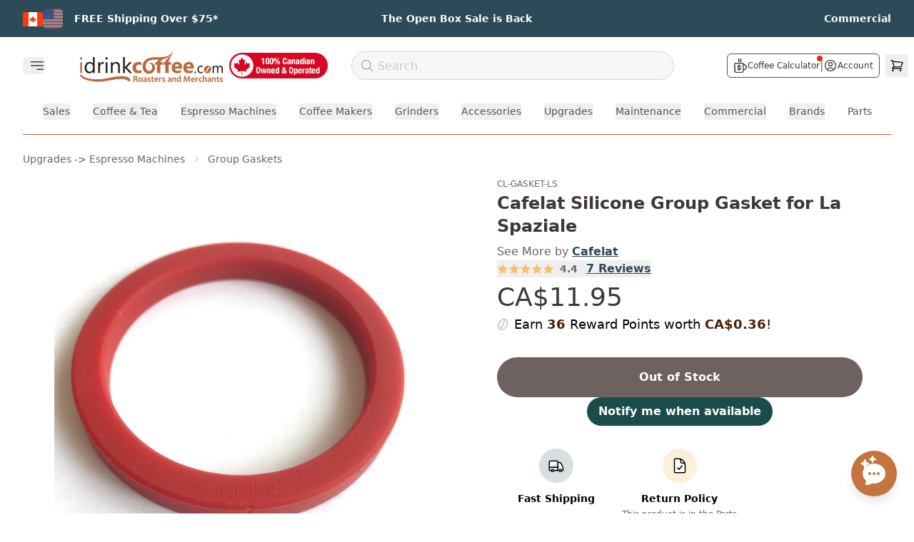

--- FILE ---
content_type: text/html
request_url: https://idrinkcoffee.com/products/cafelat-group-gasket-for-la-spaziale/
body_size: 44978
content:
<!DOCTYPE html><html lang="en"><head><meta charSet="utf-8"/><meta name="viewport" content="width=device-width,initial-scale=1"/><meta name="theme-color" content="#BB6639"/><title>Cafelat Silicone Group Gasket for La Spaziale | iDrinkCoffee.com Canada</title><meta property="og:title" content="Cafelat Silicone Group Gasket for La Spaziale | iDrinkCoffee.com Canada"/><meta property="twitter:title" content="Cafelat Silicone Group Gasket for La Spaziale | iDrinkCoffee.com Canada"/><meta name="description" content="The cafelat group gaskets are made from food grade FDA silicone. Unlike regular gaskets that are made from rubber, these do not have any smell or taste wha"/><meta property="og:description" content="The cafelat group gaskets are made from food grade FDA silicone. Unlike regular gaskets that are made from rubber, these do not have any smell or taste wha"/><meta property="twitter:description" content="The cafelat group gaskets are made from food grade FDA silicone. Unlike regular gaskets that are made from rubber, these do not have any smell or taste wha"/><script type="application/ld+json">[{"@context":"https://schema.org","@type":"WebSite","@id":"https://idrinkcoffee.com/#website","url":"https://idrinkcoffee.com/","name":"iDrinkCoffee.com","alternateName":"IDC","potentialAction":{"@type":"SearchAction","target":{"@type":"EntryPoint","urlTemplate":"https://idrinkcoffee.com/search/{search_term_string}"},"query-input":"required name=search_term_string"}},{"@context":"https://schema.org","@type":"Organization","@id":"https://idrinkcoffee.com/#organization","name":"iDrinkCoffee.com","url":"https://idrinkcoffee.com","logo":{"@type":"ImageObject","url":"https://cdn.shopify.com/s/files/1/1201/3604/files/idc-logo.svg","width":200,"height":60},"sameAs":["https://twitter.com/idrinkcoffee","https://facebook.com/pages/Milton-ON/wwwiDrinkCoffeecom/84113390810","https://www.youtube.com/c/iDrinkCoffeeCanada","https://www.instagram.com/idrinkcoffeecanada/"],"contactPoint":{"@type":"ContactPoint","telephone":"+1-800-425-5405","contactType":"customer service","areaServed":["CA","US"],"availableLanguage":["English","French"]}},{"@context":"https://schema.org","@type":"Store","@id":"https://idrinkcoffee.com/#store-milton","name":"iDrinkCoffee.com Milton","parentOrganization":{"@id":"https://idrinkcoffee.com/#organization"},"image":["https://cdn.shopify.com/s/files/1/1201/3604/files/idcstore.png"],"priceRange":"$$$","paymentAccepted":["Cash","Credit Card","Debit Card"],"currenciesAccepted":"CAD","url":"https://idrinkcoffee.com","telephone":"+1-800-425-5405","address":{"@type":"PostalAddress","streetAddress":"1-312 Alliance Rd","addressLocality":"Milton","addressRegion":"ON","postalCode":"L9T 2V2","addressCountry":"CA"},"geo":{"@type":"GeoCoordinates","latitude":43.524329,"longitude":-79.891882},"openingHoursSpecification":[{"@type":"OpeningHoursSpecification","dayOfWeek":["Monday","Tuesday","Wednesday","Thursday","Friday"],"opens":"09:00","closes":"17:00"},{"@type":"OpeningHoursSpecification","dayOfWeek":"Saturday","opens":"11:00","closes":"16:00"}],"hasMap":"https://maps.google.com/maps?cid=12445321032813908548"},{"@context":"https://schema.org","@type":"Store","@id":"https://idrinkcoffee.com/#store-calgary","name":"iDrinkCoffee.com Calgary","parentOrganization":{"@id":"https://idrinkcoffee.com/#organization"},"image":["https://cdn.shopify.com/s/files/1/1201/3604/files/idcstore.png"],"priceRange":"$$$","paymentAccepted":["Cash","Credit Card","Debit Card"],"currenciesAccepted":"CAD","url":"https://idrinkcoffee.com","telephone":"+1-800-425-5405","address":{"@type":"PostalAddress","streetAddress":"5250 110 Ave SE #115","addressLocality":"Calgary","addressRegion":"AB","postalCode":"T2C 5N9","addressCountry":"CA"},"geo":{"@type":"GeoCoordinates","latitude":50.95412,"longitude":-113.95966},"openingHoursSpecification":[{"@type":"OpeningHoursSpecification","dayOfWeek":["Tuesday","Wednesday","Thursday","Friday"],"opens":"09:00","closes":"17:00"},{"@type":"OpeningHoursSpecification","dayOfWeek":"Saturday","opens":"11:00","closes":"16:00"}],"hasMap":"https://maps.google.com/maps?cid=9000097087165427270"}]</script><script type="application/ld+json">{"@context":"https://schema.org","@type":"Product","name":"Cafelat Silicone Group Gasket for La Spaziale","image":["https://cdn.shopify.com/s/files/1/1201/3604/products/IMG_6659_1024x1024_6a787bae-2937-45e3-82bd-ce4588e862fa.jpg?v=1593196565"],"description":"The cafelat group gaskets are made from food grade FDA silicone. Unlike regular gaskets that are made from rubber, these do not have any smell or taste whatsoever, and are easy to change since they will not bake rock hard like rubber does. Cafelat silicone group gasket size: 64 x 52 x 6.3mm.","sku":"CL-GASKET-LS","mpn":"CL-GASKET-LS","brand":{"@type":"Thing","name":"Cafelat"},"offers":{"@type":"Offer","itemCondition":"https://schema.org/NewCondition","availability":"https://schema.org/OutOfStock","price":"11.95","priceCurrency":"CAD","additionalProperty":[],"shippingDetails":{"@type":"OfferShippingDetails","shippingDestination":[{"@type":"DefinedRegion","addressCountry":"CA","description":"Canada"},{"@type":"DefinedRegion","addressCountry":"US","description":"Continental USA"}],"shippingRate":{"@type":"MonetaryAmount","value":0,"currency":"CAD","description":"Free shipping on qualifying orders over $75 within Canada."},"deliveryTime":[{"@type":"ShippingDeliveryTime","description":"Ontario \u0026 Quebec","handlingTime":{"@type":"QuantitativeValue","minValue":1,"maxValue":6,"unitCode":"DAY"}},{"@type":"ShippingDeliveryTime","description":"Prairie \u0026 Maritime Provinces","handlingTime":{"@type":"QuantitativeValue","minValue":3,"maxValue":6,"unitCode":"DAY"}},{"@type":"ShippingDeliveryTime","description":"Rest of Canada","handlingTime":{"@type":"QuantitativeValue","minValue":5,"maxValue":7,"unitCode":"DAY"}},{"@type":"ShippingDeliveryTime","description":"United States","handlingTime":{"@type":"QuantitativeValue","minValue":2,"maxValue":4,"unitCode":"DAY"}}]}},"aggregateRating":{"@type":"AggregateRating","ratingValue":"4.4","reviewCount":"7"}}</script><script type="application/ld+json">{"@context":"https://schema.org","@type":"BreadcrumbList","itemListElement":[{"@type":"ListItem","position":1,"name":"Home","item":"https://idrinkcoffee.com"},{"@type":"ListItem","position":2,"name":"All Products","item":"https://idrinkcoffee.com/collections/all"},{"@type":"ListItem","position":3,"name":"Cafelat Silicone Group Gasket for La Spaziale","item":"https://idrinkcoffee.com/products/cafelat-group-gasket-for-la-spaziale"}]}</script><link rel="canonical" href="https://idrinkcoffee.com/products/cafelat-group-gasket-for-la-spaziale"/><meta property="og:url" content="https://idrinkcoffee.com/products/cafelat-group-gasket-for-la-spaziale"/><link rel="alternate" hrefLang="en-CA-default" href="https://idrinkcoffee.com/products/cafelat-group-gasket-for-la-spaziale"/><link rel="alternate" hrefLang="en-US" href="https://idrinkcoffee.com/en-us/products/cafelat-group-gasket-for-la-spaziale"/><link rel="stylesheet" href="https://cdn.shopify.com/oxygen-v2/26830/11844/24250/2875973/assets/app-Wqu-vNie.css"/><link rel="preconnect" href="https://cdn.shopify.com" crossorigin="anonymous"/><link rel="preconnect" href="https://idrinkcoffee.com"/><link rel="dns-prefetch" href="https://static.klaviyo.com"/><link rel="dns-prefetch" href="https://www.googletagmanager.com"/><link rel="preconnect" href="https://monorail-edge.shopifysvc.com"/><link rel="icon" type="image/webp" sizes="48x48" href="https://cdn.shopify.com/oxygen-v2/26830/11844/24250/2875973/icon-48x48.webp"/><link rel="icon" type="image/webp" sizes="72x72" href="https://cdn.shopify.com/oxygen-v2/26830/11844/24250/2875973/icon-72x72.webp"/><link rel="icon" type="image/webp" sizes="96x96" href="https://cdn.shopify.com/oxygen-v2/26830/11844/24250/2875973/icon-96x96.webp"/><link rel="icon" type="image/webp" sizes="144x144" href="https://cdn.shopify.com/oxygen-v2/26830/11844/24250/2875973/icon-144x144.webp"/><link rel="icon" type="image/webp" sizes="192x192" href="https://cdn.shopify.com/oxygen-v2/26830/11844/24250/2875973/icon-192x192.webp"/><link rel="icon" type="image/webp" sizes="256x256" href="https://cdn.shopify.com/oxygen-v2/26830/11844/24250/2875973/icon-256x256.webp"/><link rel="icon" type="image/webp" sizes="384x384" href="https://cdn.shopify.com/oxygen-v2/26830/11844/24250/2875973/icon-384x384.webp"/><link rel="icon" type="image/webp" sizes="512x512" href="https://cdn.shopify.com/oxygen-v2/26830/11844/24250/2875973/icon-512x512.webp"/><noscript><link rel="stylesheet" href="https://cdn.shopify.com/oxygen-v2/26830/11844/24250/2875973/assets/app-Wqu-vNie.css"/></noscript><script>!(function(w,p,f,c){if(!window.crossOriginIsolated && !navigator.serviceWorker) return;c=w[p]=Object.assign(w[p]||{},{"debug":false});c[f]=(c[f]||[]).concat(["dataLayer.push","fbq","gtag","klaviyo","klaviyo.push","uetq","uetq.push","fbq.q","gtag.q"])})(window,'partytown','forward');/* Partytown 0.11.2 - MIT QwikDev */
const t={preserveBehavior:!1},e=e=>{if("string"==typeof e)return[e,t];const[n,r=t]=e;return[n,{...t,...r}]},n=Object.freeze((t=>{const e=new Set;let n=[];do{Object.getOwnPropertyNames(n).forEach((t=>{"function"==typeof n[t]&&e.add(t)}))}while((n=Object.getPrototypeOf(n))!==Object.prototype);return Array.from(e)})());!function(t,r,o,i,a,s,c,l,d,p,u=t,f){function h(){f||(f=1,"/"==(c=(s.lib||"/~partytown/")+(s.debug?"debug/":""))[0]&&(d=r.querySelectorAll('script[type="text/partytown"]'),i!=t?i.dispatchEvent(new CustomEvent("pt1",{detail:t})):(l=setTimeout(v,(null==s?void 0:s.fallbackTimeout)||1e4),r.addEventListener("pt0",w),a?y(1):o.serviceWorker?o.serviceWorker.register(c+(s.swPath||"partytown-sw.js"),{scope:c}).then((function(t){t.active?y():t.installing&&t.installing.addEventListener("statechange",(function(t){"activated"==t.target.state&&y()}))}),console.error):v())))}function y(e){p=r.createElement(e?"script":"iframe"),t._pttab=Date.now(),e||(p.style.display="block",p.style.width="0",p.style.height="0",p.style.border="0",p.style.visibility="hidden",p.setAttribute("aria-hidden",!0)),p.src=c+"partytown-"+(e?"atomics.js?v=0.11.2":"sandbox-sw.html?"+t._pttab),r.querySelector(s.sandboxParent||"body").appendChild(p)}function v(n,o){for(w(),i==t&&(s.forward||[]).map((function(n){const[r]=e(n);delete t[r.split(".")[0]]})),n=0;n<d.length;n++)(o=r.createElement("script")).innerHTML=d[n].innerHTML,o.nonce=s.nonce,r.head.appendChild(o);p&&p.parentNode.removeChild(p)}function w(){clearTimeout(l)}s=t.partytown||{},i==t&&(s.forward||[]).map((function(r){const[o,{preserveBehavior:i}]=e(r);u=t,o.split(".").map((function(e,r,o){var a;u=u[o[r]]=r+1<o.length?u[o[r]]||(a=o[r+1],n.includes(a)?[]:{}):(()=>{let e=null;if(i){const{methodOrProperty:n,thisObject:r}=((t,e)=>{let n=t;for(let t=0;t<e.length-1;t+=1)n=n[e[t]];return{thisObject:n,methodOrProperty:e.length>0?n[e[e.length-1]]:void 0}})(t,o);"function"==typeof n&&(e=(...t)=>n.apply(r,...t))}return function(){let n;return e&&(n=e(arguments)),(t._ptf=t._ptf||[]).push(o,arguments),n}})()}))})),"complete"==r.readyState?h():(t.addEventListener("DOMContentLoaded",h),t.addEventListener("load",h))}(window,document,navigator,top,window.crossOriginIsolated);document.currentScript.dataset.partytown="";</script><script type="application/ld+json">[{"@context":"https://schema.org","@type":"WebSite","@id":"https://idrinkcoffee.com/#website","url":"https://idrinkcoffee.com/","name":"iDrinkCoffee.com","alternateName":"IDC","potentialAction":{"@type":"SearchAction","target":{"@type":"EntryPoint","urlTemplate":"https://idrinkcoffee.com/search/{search_term_string}"},"query-input":"required name=search_term_string"}},{"@context":"https://schema.org","@type":"Organization","@id":"https://idrinkcoffee.com/#organization","name":"iDrinkCoffee.com","url":"https://idrinkcoffee.com","logo":{"@type":"ImageObject","url":"https://cdn.shopify.com/s/files/1/1201/3604/files/idc-logo.svg","width":200,"height":60},"sameAs":["https://twitter.com/idrinkcoffee","https://facebook.com/pages/Milton-ON/wwwiDrinkCoffeecom/84113390810","https://www.youtube.com/c/iDrinkCoffeeCanada","https://www.instagram.com/idrinkcoffeecanada/"],"contactPoint":{"@type":"ContactPoint","telephone":"+1-800-425-5405","contactType":"customer service","areaServed":["CA","US"],"availableLanguage":["English","French"]}},{"@context":"https://schema.org","@type":"Store","@id":"https://idrinkcoffee.com/#store-milton","name":"iDrinkCoffee.com Milton","parentOrganization":{"@id":"https://idrinkcoffee.com/#organization"},"image":["https://cdn.shopify.com/s/files/1/1201/3604/files/idcstore.png"],"priceRange":"$$$","paymentAccepted":["Cash","Credit Card","Debit Card"],"currenciesAccepted":"CAD","url":"https://idrinkcoffee.com","telephone":"+1-800-425-5405","address":{"@type":"PostalAddress","streetAddress":"1-312 Alliance Rd","addressLocality":"Milton","addressRegion":"ON","postalCode":"L9T 2V2","addressCountry":"CA"},"geo":{"@type":"GeoCoordinates","latitude":43.524329,"longitude":-79.891882},"openingHoursSpecification":[{"@type":"OpeningHoursSpecification","dayOfWeek":["Monday","Tuesday","Wednesday","Thursday","Friday"],"opens":"09:00","closes":"17:00"},{"@type":"OpeningHoursSpecification","dayOfWeek":"Saturday","opens":"11:00","closes":"16:00"}],"hasMap":"https://maps.google.com/maps?cid=12445321032813908548"},{"@context":"https://schema.org","@type":"Store","@id":"https://idrinkcoffee.com/#store-calgary","name":"iDrinkCoffee.com Calgary","parentOrganization":{"@id":"https://idrinkcoffee.com/#organization"},"image":["https://cdn.shopify.com/s/files/1/1201/3604/files/idcstore.png"],"priceRange":"$$$","paymentAccepted":["Cash","Credit Card","Debit Card"],"currenciesAccepted":"CAD","url":"https://idrinkcoffee.com","telephone":"+1-800-425-5405","address":{"@type":"PostalAddress","streetAddress":"5250 110 Ave SE #115","addressLocality":"Calgary","addressRegion":"AB","postalCode":"T2C 5N9","addressCountry":"CA"},"geo":{"@type":"GeoCoordinates","latitude":50.95412,"longitude":-113.95966},"openingHoursSpecification":[{"@type":"OpeningHoursSpecification","dayOfWeek":["Tuesday","Wednesday","Thursday","Friday"],"opens":"09:00","closes":"17:00"},{"@type":"OpeningHoursSpecification","dayOfWeek":"Saturday","opens":"11:00","closes":"16:00"}],"hasMap":"https://maps.google.com/maps?cid=9000097087165427270"}]</script></head><body><a href="#main-content" class="sr-only z-50 rounded bg-white p-2 focus:not-sr-only focus:absolute focus:left-4 focus:top-4">Skip to main content</a><header role="banner"><div class="min-h-fit bg-idc-blue px-3 py-2 md:px-6 lg:py-3"><div class="mx-auto grid grid-cols-3 gap-4 px-2"><div class="flex flex-row items-center justify-start"><div class="relative mr-3 md:hidden"><button class="inline-flex min-h-[44px] min-w-[44px] items-center justify-center focus:outline-none" aria-label="Select country"><img alt="Canada Flag" decoding="async" height="20" loading="lazy" src="https://cdn.shopify.com/s/files/1/1201/3604/files/b5084761d6b082b59a2725275550ada0.png.webp?v=1686675074&amp;width=28&amp;height=20&amp;crop=center&amp;width=28&amp;height=20&amp;crop=center" srcSet="https://cdn.shopify.com/s/files/1/1201/3604/files/b5084761d6b082b59a2725275550ada0.png.webp?v=1686675074&amp;width=28&amp;height=20&amp;crop=center&amp;width=28&amp;height=20&amp;crop=center 1x, https://cdn.shopify.com/s/files/1/1201/3604/files/b5084761d6b082b59a2725275550ada0.png.webp?v=1686675074&amp;width=28&amp;height=20&amp;crop=center&amp;width=56&amp;height=40&amp;crop=center 2x, https://cdn.shopify.com/s/files/1/1201/3604/files/b5084761d6b082b59a2725275550ada0.png.webp?v=1686675074&amp;width=28&amp;height=20&amp;crop=center&amp;width=84&amp;height=60&amp;crop=center 3x" width="28" style="aspect-ratio:28/20" class="inline w-7"/><svg xmlns="http://www.w3.org/2000/svg" fill="none" viewBox="0 0 24 24" stroke-width="1.5" stroke="currentColor" aria-hidden="true" data-slot="icon" class="ml-1 h-4 w-4 text-white transition-transform duration-200 "><path stroke-linecap="round" stroke-linejoin="round" d="m19.5 8.25-7.5 7.5-7.5-7.5"></path></svg></button></div><div class="mr-4 hidden items-center gap-1.5 md:flex"><span class="inline-block"><img alt="Canada Flag (Active)" decoding="async" height="20" loading="lazy" src="https://cdn.shopify.com/s/files/1/1201/3604/files/b5084761d6b082b59a2725275550ada0.png.webp?v=1686675074&amp;width=28&amp;height=20&amp;crop=center&amp;width=28&amp;height=20&amp;crop=center" srcSet="https://cdn.shopify.com/s/files/1/1201/3604/files/b5084761d6b082b59a2725275550ada0.png.webp?v=1686675074&amp;width=28&amp;height=20&amp;crop=center&amp;width=28&amp;height=20&amp;crop=center 1x, https://cdn.shopify.com/s/files/1/1201/3604/files/b5084761d6b082b59a2725275550ada0.png.webp?v=1686675074&amp;width=28&amp;height=20&amp;crop=center&amp;width=56&amp;height=40&amp;crop=center 2x, https://cdn.shopify.com/s/files/1/1201/3604/files/b5084761d6b082b59a2725275550ada0.png.webp?v=1686675074&amp;width=28&amp;height=20&amp;crop=center&amp;width=84&amp;height=60&amp;crop=center 3x" width="28" style="aspect-ratio:28/20" class="inline w-7"/></span><a class="inline-block opacity-50 blur-[0.5px] transition-all duration-200 hover:opacity-100 hover:blur-0" href="/en-us/products/cafelat-group-gasket-for-la-spaziale/" data-discover="true"><img alt="Switch to United States" decoding="async" height="20" loading="lazy" src="https://cdn.shopify.com/s/files/1/1201/3604/files/usflag_f2b8faf2-f824-4cff-8bbd-4bc653adb6f9.png.webp?v=1693888188&amp;width=28&amp;height=20&amp;crop=center&amp;width=28&amp;height=20&amp;crop=center" srcSet="https://cdn.shopify.com/s/files/1/1201/3604/files/usflag_f2b8faf2-f824-4cff-8bbd-4bc653adb6f9.png.webp?v=1693888188&amp;width=28&amp;height=20&amp;crop=center&amp;width=28&amp;height=20&amp;crop=center 1x, https://cdn.shopify.com/s/files/1/1201/3604/files/usflag_f2b8faf2-f824-4cff-8bbd-4bc653adb6f9.png.webp?v=1693888188&amp;width=28&amp;height=20&amp;crop=center&amp;width=56&amp;height=40&amp;crop=center 2x, https://cdn.shopify.com/s/files/1/1201/3604/files/usflag_f2b8faf2-f824-4cff-8bbd-4bc653adb6f9.png.webp?v=1693888188&amp;width=28&amp;height=20&amp;crop=center&amp;width=84&amp;height=60&amp;crop=center 3x" width="28" style="aspect-ratio:28/20" class="inline w-7"/></a></div><a class="group" href="/pages/shipping-and-returns" data-discover="true"><p class="text-[11px] font-semibold text-white transition duration-300 ease-in-out group-hover:opacity-75 md:text-xs lg:text-sm">FREE Shipping Over $75*</p></a></div><div class="flex flex-row items-center justify-center"><a class="group" href="/collections/open-box-returns" data-discover="true"><p class="text-[11px] font-semibold text-white transition duration-300 ease-in-out group-hover:opacity-75 md:text-xs lg:text-sm">The Open Box Sale is Back</p></a></div><div class="flex flex-row items-center justify-end"><a class="group" href="/commercial" data-discover="true"><p class="text-[11px] font-semibold text-white transition duration-300 ease-in-out group-hover:opacity-75 md:text-xs lg:text-sm">Commercial</p></a></div></div></div><div class="relative z-20 mx-auto mt-2 w-full max-w-screen-3xl bg-idc-white"><div class="hidden w-full items-center md:flex"><div class="flex flex-shrink-0 items-center"><div class="flex-shrink-0"><div class="relative mr-10 w-fit"><div class="mx-auto max-w-7xl pr-2 sm:px-4 lg:px-8"><div class="relative flex h-16 items-center justify-between"><div class="absolute inset-y-0 flex items-center"><button type="button" class="inline-flex items-center justify-center rounded-md text-gray-400" aria-controls="mobile-menu" aria-expanded="false"><span class="sr-only">Open main menu</span><svg xmlns="http://www.w3.org/2000/svg" fill="none" viewBox="0 0 24 24" stroke-width="1.5" stroke="currentColor" aria-hidden="true" data-slot="icon" class="ml-2 block h-6 w-6 text-idc-darker-blue"><path stroke-linecap="round" stroke-linejoin="round" d="M3.75 6.75h16.5M3.75 12h16.5M12 17.25h8.25"></path></svg></button></div></div></div></div><div></div></div><a class="ml-2 flex-shrink-0" href="/" data-discover="true"><img alt="iDrinkCoffee.com" decoding="async" height="22.641509433962263" loading="eager" sizes="(max-width: 1024px) 150px, 200px" src="https://cdn.shopify.com/s/files/1/1201/3604/files/checkout_logo_1.png?v=1613761254&amp;width=100&amp;height=23&amp;crop=center" srcSet="https://cdn.shopify.com/s/files/1/1201/3604/files/checkout_logo_1.png?v=1613761254&amp;width=200&amp;height=45&amp;crop=center 200w, https://cdn.shopify.com/s/files/1/1201/3604/files/checkout_logo_1.png?v=1613761254&amp;width=400&amp;height=91&amp;crop=center 400w, https://cdn.shopify.com/s/files/1/1201/3604/files/checkout_logo_1.png?v=1613761254&amp;width=600&amp;height=136&amp;crop=center 600w, https://cdn.shopify.com/s/files/1/1201/3604/files/checkout_logo_1.png?v=1613761254&amp;width=800&amp;height=181&amp;crop=center 800w, https://cdn.shopify.com/s/files/1/1201/3604/files/checkout_logo_1.png?v=1613761254&amp;width=1000&amp;height=226&amp;crop=center 1000w" width="100" class="h-12 w-auto object-contain md:max-w-[150px] lg:max-w-[200px]" style="width:100%;aspect-ratio:1113/252"/></a></div><div class="ml-2 mr-4 h-[36px] w-[140px] flex-shrink-0"><a href="/pages/proudly-canadian" data-discover="true"><img alt="Proudly Canadian" decoding="async" height="25.71428571428572" loading="eager" sizes="140px" src="https://cdn.shopify.com/s/files/1/1201/3604/files/Proudly-Canadian-1742500361802_x36@2x.png.webp?v=1742500363&amp;width=100&amp;height=26&amp;crop=center" srcSet="https://cdn.shopify.com/s/files/1/1201/3604/files/Proudly-Canadian-1742500361802_x36@2x.png.webp?v=1742500363" width="100" class="h-full w-full object-contain" style="width:100%;aspect-ratio:140/36"/></a></div><div class="z-0 ml-4 mr-4 flex-grow"><div class="hidden lg:block"><div class="mx-auto h-10 w-full max-w-xl"><form method="get" action="/search/" autoComplete="off" data-discover="true"><div class="relative mx-auto flex flex-row items-center justify-between"><svg xmlns="http://www.w3.org/2000/svg" fill="none" viewBox="0 0 24 24" stroke-width="1.5" stroke="currentColor" aria-hidden="true" data-slot="icon" class="pointer-events-none absolute left-3 top-2.5 h-5 w-5 text-gray-400"><path stroke-linecap="round" stroke-linejoin="round" d="m21 21-5.197-5.197m0 0A7.5 7.5 0 1 0 5.196 5.196a7.5 7.5 0 0 0 10.607 10.607Z"></path></svg><input type="search" class="text-medium border-1 block h-10 w-full rounded-full border border-gray-300 bg-idc-light pl-9 text-base placeholder-gray-900 placeholder:font-medium placeholder:text-idc-icon focus:ring-0" placeholder="Search" value=""/></div></form><div class="relative z-50 mx-auto w-full flex-row justify-center md:flex"></div></div></div><div class="hidden justify-center md:flex lg:hidden"><button class="rounded-full p-2 hover:bg-gray-100"><svg xmlns="http://www.w3.org/2000/svg" fill="none" viewBox="0 0 24 24" stroke-width="1.5" stroke="currentColor" aria-hidden="true" data-slot="icon" class="h-6 w-6 text-gray-600"><path stroke-linecap="round" stroke-linejoin="round" d="m21 21-5.197-5.197m0 0A7.5 7.5 0 1 0 5.196 5.196a7.5 7.5 0 0 0 10.607 10.607Z"></path></svg></button></div></div><div class="flex w-72 flex-shrink-0 items-center justify-end lg:w-80"><div class="flex items-center gap-x-1 pr-2"><div class="ml-2 flex items-center gap-x-3 rounded-md border border-gray-600 px-2 py-1"><a class="group relative flex items-center gap-x-1" href="/calculator" data-discover="true"><svg xmlns="http://www.w3.org/2000/svg" id="svg1" width="20" height="20" version="1.1" viewBox="0 0 662.264 786.991" class="h-5 w-5 text-idc-title"><g id="g1" transform="translate(-208.568 -111.006)"><path id="path1" fill="#000" stroke="#000" stroke-width="10" d="m463.164 897.805-152 .192-7.5-.872-7.5-.872-8.85-2.528-8.85-2.528-7.457-3.446-7.458-3.446-7.193-4.77-7.192-4.77-8.162-7.822-8.162-7.82-5.103-7.382-5.102-7.382-3.952-8.315-3.95-8.315-2.785-9-2.784-9-.298-214.5-.298-214.5 1.055-3.64 1.056-3.64 3.936-3.557 3.936-3.556 3.944-1.062 3.945-1.062 233.862.258 233.862.259 4.017 2.303 4.018 2.303 2.219 3.24 2.22 3.238 1.013 5.344 1.013 5.345v42.727l7.25.017 7.25.017 9.5.985 9.5.984 8 1.612 8 1.613 9 2.898 9 2.897 13 6.456 13 6.456 9 6.769 9 6.768 8.503 8.609 8.503 8.61 6.346 8.904 6.345 8.905 5.35 11 5.352 11 2.147 6.5 2.147 6.5 1.907 8.5 1.907 8.5 1.08 16.5 1.08 16.5-.66 16-.662 16-1.456 8.5-1.456 8.5-2.085 7.5-2.085 7.5-3.719 8.634-3.718 8.635-4.879 8.321-4.879 8.322-5.992 7.544-5.992 7.544-6.71 6.62-6.709 6.62-8.832 6.598-8.833 6.598-11.523 5.975-11.524 5.975-9.206 3.084-9.206 3.085-9.27 2.035-9.27 2.036-16.61.571-16.61.571-.588 27.616-.587 27.616-1.644 7.5-1.643 7.5-2.05 6-2.05 6-3.495 7-3.495 7-4.046 6-4.046 6-6.568 6.896-6.569 6.897-7.528 5.624-7.528 5.625-7.472 3.661-7.472 3.662-6.5 2.164-6.5 2.163-7 1.596-7 1.596zm-1.5-30.962 153.5-.172 6-1.796 6-1.796 7-3.345 7-3.345 6.703-5.078 6.703-5.078 5.047-6.237 5.047-6.238 3.401-6.514 3.402-6.515 2.349-7 2.348-7 .264-205.75.264-205.75h-437.06l.271 204.75.272 204.75 2.273 7.338 2.272 7.34 2.607 5.16 2.606 5.162 3.068 4.5 3.068 4.5 5.048 5.373 5.047 5.374 5.5 3.738 5.5 3.738 5.043 2.55 5.043 2.55 5.788 1.683 5.788 1.683 4.67.798 4.668.8zm.282-93.618h-9.782l-3.223-1.965-3.223-1.965-.529-2.282-.529-2.28-.248-9.974-.248-9.974-9-2.295-9-2.294-10-4.939-10-4.939-7.231-6.051-7.232-6.051-4.99-6.242-4.99-6.242-4.08-8.14-4.079-8.14-1.656-8.008-1.656-8.008 1.21-2.654 1.209-2.653 3.633-1.518 3.633-1.518 14.953.32 14.954.32 2.347 2.73 2.347 2.732.612 4.769.613 4.769 1.096 4.302 1.097 4.303 4.433 4.931 4.434 4.932 7.172 3.529 7.171 3.528 7 1.47 7 1.47h17L479 707.75l6.835-1.449 5.285-2.42 5.285-2.419 4.12-3.722 4.12-3.723 3.259-6.618 3.258-6.618.002-8.524.002-8.524-2.737-4.656-2.736-4.655-3.956-3.133-3.956-3.133-6.831-3.418-6.832-3.418-28.83-9.556-28.829-9.555-8.795-4.37-8.795-4.37-4.457-3.067-4.456-3.066-4.546-4.419-4.547-4.418-3.633-5.473-3.634-5.473-1.91-5.026-1.91-5.026-1.183-8.884-1.182-8.884.632-8 .633-8 1.381-5.162 1.381-5.161 2.469-5.339 2.469-5.338 4.64-6.132 4.641-6.131 6.246-5.115 6.246-5.115 8.009-3.988 8.008-3.987 7.5-1.992 7.5-1.993 2.75-.543 2.75-.543V464.08l2.923-2.923 2.923-2.923h23.354l3.4 3.4 3.4 3.4v22.161l2.75.575 2.75.575 6 1.52 6 1.52 9 4.406 9 4.407 6.236 5.032 6.236 5.031 4.986 6.236 4.986 6.237 3.923 8 3.924 8 1.68 6.5 1.68 6.5-.326 4.467-.325 4.467-3.398 2.283-3.399 2.283H515.6l-3.387-1.416-3.388-1.415-.942-1.835-.943-1.834-.583-5.188-.584-5.188-2.168-5.04-2.167-5.038-4.288-3.952-4.287-3.952-3.88-1.98-3.879-1.978-5.97-1.753-5.97-1.753-10.5-.013-10.5-.013-6.248 1.653-6.249 1.653-4.1 2.092-4.102 2.092-4.19 3.862-4.19 3.862-2.436 4.817-2.436 4.817.018 8 .018 8 2.159 4.768 2.16 4.767 5.076 4.945 5.076 4.944 6.222 2.93 6.222 2.93 28.5 9.495 28.5 9.495 8.56 3.96 8.559 3.96 5.44 3.5 5.441 3.5 5.169 4.673 5.169 4.672 3.063 4.625 3.064 4.625 1.978 5.287 1.978 5.286 1.002 7.998 1.003 7.999-.949 8.355-.95 8.355-2.526 7.43-2.527 7.43-4.078 6.862-4.077 6.863-6.5 6.89-6.5 6.89-6.276 3.964-6.275 3.964-6.384 2.69-6.384 2.69-9 2.274-9 2.274-.5 11.355-.5 11.355-.872 1.352-.872 1.352-3.346 1.398-3.346 1.398zm258.468-56h11.75l9.023-1.464 9.023-1.463 7.977-2.594 7.977-2.594 7-3.388 7-3.387 5.944-3.946 5.945-3.945 6.075-5.336 6.076-5.336 5.335-6.075 5.336-6.076 3.926-5.944 3.926-5.944 2.996-6.311 2.996-6.311 2.463-7.335 2.462-7.336 1.603-10.123 1.604-10.123-.435-27.73-.435-27.731-2.275-8.427-2.274-8.427-3.533-8.441-3.534-8.442-5.716-8.631-5.717-8.632-5.655-6.181-5.656-6.181-6.529-5.195-6.529-5.196-8.057-4.842-8.058-4.843-7.91-3.05-7.91-3.051-8.175-1.953-8.174-1.952-12.404-1.121-12.404-1.122-3.403.639-3.404.638v254.91zm-284.95-395.998-4.3-.002-3.48-1.748-3.48-1.749-2.27-3.398-2.27-3.397v-9.836l1.134-2.184 1.134-2.185 11.398-11.698 11.398-11.698 2.592-5.663 2.593-5.664-.468-7.138-.468-7.139-2.555-5-2.554-5-7.724-9-7.723-9-2.92-4.24-2.92-4.24-3.939-8.26-3.939-8.26-1.222-7.245-1.222-7.245 1.124-8.91 1.125-8.91 2.4-5.944 2.402-5.943 4.886-7.35 4.886-7.35 11.54-11.742 11.542-11.743 3.75-.67 3.75-.67 3.471.65 3.471.652 3.43 3.235 3.43 3.234 1.079 4.007 1.079 4.007-.97 3.51-.968 3.508-9.912 10.208-9.913 10.207-3.479 5.252-3.48 5.252-1.619 4.785-1.619 4.785v8.7l1.647 5.099 1.646 5.098 11.347 13.24 11.348 13.24 3.53 6.718 3.53 6.718 1.535 4.308 1.535 4.31.915 7.906.915 7.907-.973 6.864-.973 6.863-2.864 6.315-2.863 6.316-3.414 5.069-3.414 5.069-10.973 12.173-10.974 12.173-2.7 1.422-2.7 1.422zm107.2-.016-4.5.01-3.259-1.987-3.26-1.987-1.986-3.259-1.987-3.26-.004-4.815-.004-4.816 1.143-2.184 1.144-2.184 11.106-11.514 11.107-11.515 2.437-4.97 2.437-4.97.43-5.188.43-5.188-1.795-5.71-1.797-5.71-4.32-5.618-4.322-5.617-6.543-7.5-6.543-7.5-4.48-9-4.478-9-1.461-7-1.46-7v-11l1.402-6.615 1.402-6.616 3.525-6.999 3.524-6.999 5.964-7.385 5.964-7.386 8.842-9.11 8.842-9.11 3.69-.674 3.69-.674 2.81.665 2.81.666 3.25 2.42 3.252 2.42 1.499 2.899 1.5 2.899v7.23l-1.139 2.185-1.138 2.184-9.322 9.655-9.323 9.655-3.94 6.096-3.94 6.096-1.227 5.116-1.227 5.116.56 5.427.56 5.428 2.128 4.395 2.127 4.396 9.33 10.856 9.33 10.855 4.12 6.376 4.122 6.376 2.489 7.88 2.49 7.88-.013 9.198-.012 9.199-1.347 5-1.348 5-2.222 4.69-2.223 4.69-4.168 5.95-4.168 5.949-10.83 12.015-10.83 12.014-2.17.582-2.17.583z"></path></g></svg><span class="pointer-events-none absolute -left-4 -top-8 hidden whitespace-nowrap rounded bg-gray-800 px-2 py-1 text-xs text-white group-hover:block">💰 Coffee savings calculator</span><span class="hidden whitespace-nowrap text-xs text-idc-title sm:inline">Coffee Calculator</span></a><span class="text-gray-500">|</span><a class="group relative flex items-center gap-x-1" href="/account" data-discover="true"><svg xmlns="http://www.w3.org/2000/svg" fill="none" viewBox="0 0 24 24" stroke-width="1.5" stroke="currentColor" aria-hidden="true" data-slot="icon" class="h-5 w-5 text-idc-title"><path stroke-linecap="round" stroke-linejoin="round" d="M17.982 18.725A7.488 7.488 0 0 0 12 15.75a7.488 7.488 0 0 0-5.982 2.975m11.963 0a9 9 0 1 0-11.963 0m11.963 0A8.966 8.966 0 0 1 12 21a8.966 8.966 0 0 1-5.982-2.275M15 9.75a3 3 0 1 1-6 0 3 3 0 0 1 6 0Z"></path></svg><span class="pointer-events-none absolute -left-4 -top-8 hidden whitespace-nowrap rounded bg-gray-800 px-2 py-1 text-xs text-white group-hover:block">Account</span><span class="hidden whitespace-nowrap text-xs text-idc-title sm:inline">Account</span></a></div><button class="relative ml-2 flex h-8 w-8 items-center justify-center" aria-label="Cart"><svg xmlns="http://www.w3.org/2000/svg" fill="none" viewBox="0 0 24 24" stroke-width="1.5" stroke="currentColor" aria-hidden="true" data-slot="icon" class="h-5 w-5"><path stroke-linecap="round" stroke-linejoin="round" d="M2.25 3h1.386c.51 0 .955.343 1.087.835l.383 1.437M7.5 14.25a3 3 0 0 0-3 3h15.75m-12.75-3h11.218c1.121-2.3 2.1-4.684 2.924-7.138a60.114 60.114 0 0 0-16.536-1.84M7.5 14.25 5.106 5.272M6 20.25a.75.75 0 1 1-1.5 0 .75.75 0 0 1 1.5 0Zm12.75 0a.75.75 0 1 1-1.5 0 .75.75 0 0 1 1.5 0Z"></path></svg></button></div></div></div></div><div class="relative z-50 mx-auto mt-2 min-h-[56px] w-full max-w-screen-3xl bg-idc-white md:hidden"><div class="flex w-full items-center justify-between pl-1 pr-2"><div class="flex-none pr-1"><div class="relative mr-10 w-fit"><div class="mx-auto max-w-7xl pr-2 sm:px-4 lg:px-8"><div class="relative flex h-16 items-center justify-between"><div class="absolute inset-y-0 flex items-center"><button type="button" class="inline-flex items-center justify-center rounded-md text-gray-400" aria-controls="mobile-menu" aria-expanded="false"><span class="sr-only">Open main menu</span><svg xmlns="http://www.w3.org/2000/svg" fill="none" viewBox="0 0 24 24" stroke-width="1.5" stroke="currentColor" aria-hidden="true" data-slot="icon" class="ml-2 block h-6 w-6 text-idc-darker-blue"><path stroke-linecap="round" stroke-linejoin="round" d="M3.75 6.75h16.5M3.75 12h16.5M12 17.25h8.25"></path></svg></button></div></div></div></div><div></div></div><div class="-ml-1 flex flex-grow items-center justify-start"><div class="flex-shrink-0"><a class="inline-block" href="/" data-discover="true"><img alt="iDrinkCoffee.com" decoding="async" height="22.641509433962263" loading="eager" sizes="170px" src="https://cdn.shopify.com/s/files/1/1201/3604/files/checkout_logo_1.png?v=1613761254&amp;width=100&amp;height=23&amp;crop=center" srcSet="https://cdn.shopify.com/s/files/1/1201/3604/files/checkout_logo_1.png?v=1613761254&amp;width=200&amp;height=45&amp;crop=center 200w, https://cdn.shopify.com/s/files/1/1201/3604/files/checkout_logo_1.png?v=1613761254&amp;width=400&amp;height=91&amp;crop=center 400w, https://cdn.shopify.com/s/files/1/1201/3604/files/checkout_logo_1.png?v=1613761254&amp;width=600&amp;height=136&amp;crop=center 600w, https://cdn.shopify.com/s/files/1/1201/3604/files/checkout_logo_1.png?v=1613761254&amp;width=800&amp;height=181&amp;crop=center 800w, https://cdn.shopify.com/s/files/1/1201/3604/files/checkout_logo_1.png?v=1613761254&amp;width=1000&amp;height=226&amp;crop=center 1000w" width="100" class="h-11 w-auto max-w-[170px] object-contain" style="width:100%;aspect-ratio:1113/252"/></a></div><div class="ml-2 mr-2 h-8 w-[122px] flex-shrink-0"><a href="/pages/proudly-canadian" data-discover="true"><img alt="Proudly Canadian" decoding="async" height="26.229508196721312" loading="eager" sizes="122px" src="https://cdn.shopify.com/s/files/1/1201/3604/files/Proudly-Canadian-1742500361802.png.webp?v=1742500363&amp;width=100&amp;height=26&amp;crop=center" srcSet="https://cdn.shopify.com/s/files/1/1201/3604/files/Proudly-Canadian-1742500361802.png.webp?v=1742500363" width="100" class="h-full w-full object-contain" style="width:100%;aspect-ratio:122/32"/></a></div></div></div><div class="w-full px-3 py-2"><div class="flex items-center gap-2"><div class="relative flex-grow"><form method="get" action="/search/" autoComplete="off" class="w-full" data-discover="true"><div class="relative mx-auto flex w-full flex-row items-center justify-between"><svg class="pointer-events-none absolute left-4 top-2.5 h-5 w-5 text-gray-400" xmlns="http://www.w3.org/2000/svg" width="20" height="20" viewBox="0 0 24 24" fill="none" stroke="currentColor" stroke-width="1.5"><path stroke-linecap="round" stroke-linejoin="round" d="M21 21l-5.197-5.197m0 0A7.5 7.5 0 105.196 5.196a7.5 7.5 0 0010.607 10.607z"></path></svg><input type="search" class="text-medium border-1 block h-9 w-full rounded-full border border-gray-300 bg-idc-light pl-10 pr-12 text-base placeholder-gray-900 placeholder:font-medium placeholder:text-idc-icon focus:ring-0" placeholder="Search" value=""/></div></form></div><div class="flex flex-shrink-0 items-center gap-2"><div class="flex items-center"><a class="group relative mr-3" href="/calculator" data-discover="true"><svg xmlns="http://www.w3.org/2000/svg" id="svg1" width="20" height="20" version="1.1" viewBox="0 0 662.264 786.991" class="h-5 w-5 text-idc-title"><g id="g1" transform="translate(-208.568 -111.006)"><path id="path1" fill="#000" stroke="#000" stroke-width="10" d="m463.164 897.805-152 .192-7.5-.872-7.5-.872-8.85-2.528-8.85-2.528-7.457-3.446-7.458-3.446-7.193-4.77-7.192-4.77-8.162-7.822-8.162-7.82-5.103-7.382-5.102-7.382-3.952-8.315-3.95-8.315-2.785-9-2.784-9-.298-214.5-.298-214.5 1.055-3.64 1.056-3.64 3.936-3.557 3.936-3.556 3.944-1.062 3.945-1.062 233.862.258 233.862.259 4.017 2.303 4.018 2.303 2.219 3.24 2.22 3.238 1.013 5.344 1.013 5.345v42.727l7.25.017 7.25.017 9.5.985 9.5.984 8 1.612 8 1.613 9 2.898 9 2.897 13 6.456 13 6.456 9 6.769 9 6.768 8.503 8.609 8.503 8.61 6.346 8.904 6.345 8.905 5.35 11 5.352 11 2.147 6.5 2.147 6.5 1.907 8.5 1.907 8.5 1.08 16.5 1.08 16.5-.66 16-.662 16-1.456 8.5-1.456 8.5-2.085 7.5-2.085 7.5-3.719 8.634-3.718 8.635-4.879 8.321-4.879 8.322-5.992 7.544-5.992 7.544-6.71 6.62-6.709 6.62-8.832 6.598-8.833 6.598-11.523 5.975-11.524 5.975-9.206 3.084-9.206 3.085-9.27 2.035-9.27 2.036-16.61.571-16.61.571-.588 27.616-.587 27.616-1.644 7.5-1.643 7.5-2.05 6-2.05 6-3.495 7-3.495 7-4.046 6-4.046 6-6.568 6.896-6.569 6.897-7.528 5.624-7.528 5.625-7.472 3.661-7.472 3.662-6.5 2.164-6.5 2.163-7 1.596-7 1.596zm-1.5-30.962 153.5-.172 6-1.796 6-1.796 7-3.345 7-3.345 6.703-5.078 6.703-5.078 5.047-6.237 5.047-6.238 3.401-6.514 3.402-6.515 2.349-7 2.348-7 .264-205.75.264-205.75h-437.06l.271 204.75.272 204.75 2.273 7.338 2.272 7.34 2.607 5.16 2.606 5.162 3.068 4.5 3.068 4.5 5.048 5.373 5.047 5.374 5.5 3.738 5.5 3.738 5.043 2.55 5.043 2.55 5.788 1.683 5.788 1.683 4.67.798 4.668.8zm.282-93.618h-9.782l-3.223-1.965-3.223-1.965-.529-2.282-.529-2.28-.248-9.974-.248-9.974-9-2.295-9-2.294-10-4.939-10-4.939-7.231-6.051-7.232-6.051-4.99-6.242-4.99-6.242-4.08-8.14-4.079-8.14-1.656-8.008-1.656-8.008 1.21-2.654 1.209-2.653 3.633-1.518 3.633-1.518 14.953.32 14.954.32 2.347 2.73 2.347 2.732.612 4.769.613 4.769 1.096 4.302 1.097 4.303 4.433 4.931 4.434 4.932 7.172 3.529 7.171 3.528 7 1.47 7 1.47h17L479 707.75l6.835-1.449 5.285-2.42 5.285-2.419 4.12-3.722 4.12-3.723 3.259-6.618 3.258-6.618.002-8.524.002-8.524-2.737-4.656-2.736-4.655-3.956-3.133-3.956-3.133-6.831-3.418-6.832-3.418-28.83-9.556-28.829-9.555-8.795-4.37-8.795-4.37-4.457-3.067-4.456-3.066-4.546-4.419-4.547-4.418-3.633-5.473-3.634-5.473-1.91-5.026-1.91-5.026-1.183-8.884-1.182-8.884.632-8 .633-8 1.381-5.162 1.381-5.161 2.469-5.339 2.469-5.338 4.64-6.132 4.641-6.131 6.246-5.115 6.246-5.115 8.009-3.988 8.008-3.987 7.5-1.992 7.5-1.993 2.75-.543 2.75-.543V464.08l2.923-2.923 2.923-2.923h23.354l3.4 3.4 3.4 3.4v22.161l2.75.575 2.75.575 6 1.52 6 1.52 9 4.406 9 4.407 6.236 5.032 6.236 5.031 4.986 6.236 4.986 6.237 3.923 8 3.924 8 1.68 6.5 1.68 6.5-.326 4.467-.325 4.467-3.398 2.283-3.399 2.283H515.6l-3.387-1.416-3.388-1.415-.942-1.835-.943-1.834-.583-5.188-.584-5.188-2.168-5.04-2.167-5.038-4.288-3.952-4.287-3.952-3.88-1.98-3.879-1.978-5.97-1.753-5.97-1.753-10.5-.013-10.5-.013-6.248 1.653-6.249 1.653-4.1 2.092-4.102 2.092-4.19 3.862-4.19 3.862-2.436 4.817-2.436 4.817.018 8 .018 8 2.159 4.768 2.16 4.767 5.076 4.945 5.076 4.944 6.222 2.93 6.222 2.93 28.5 9.495 28.5 9.495 8.56 3.96 8.559 3.96 5.44 3.5 5.441 3.5 5.169 4.673 5.169 4.672 3.063 4.625 3.064 4.625 1.978 5.287 1.978 5.286 1.002 7.998 1.003 7.999-.949 8.355-.95 8.355-2.526 7.43-2.527 7.43-4.078 6.862-4.077 6.863-6.5 6.89-6.5 6.89-6.276 3.964-6.275 3.964-6.384 2.69-6.384 2.69-9 2.274-9 2.274-.5 11.355-.5 11.355-.872 1.352-.872 1.352-3.346 1.398-3.346 1.398zm258.468-56h11.75l9.023-1.464 9.023-1.463 7.977-2.594 7.977-2.594 7-3.388 7-3.387 5.944-3.946 5.945-3.945 6.075-5.336 6.076-5.336 5.335-6.075 5.336-6.076 3.926-5.944 3.926-5.944 2.996-6.311 2.996-6.311 2.463-7.335 2.462-7.336 1.603-10.123 1.604-10.123-.435-27.73-.435-27.731-2.275-8.427-2.274-8.427-3.533-8.441-3.534-8.442-5.716-8.631-5.717-8.632-5.655-6.181-5.656-6.181-6.529-5.195-6.529-5.196-8.057-4.842-8.058-4.843-7.91-3.05-7.91-3.051-8.175-1.953-8.174-1.952-12.404-1.121-12.404-1.122-3.403.639-3.404.638v254.91zm-284.95-395.998-4.3-.002-3.48-1.748-3.48-1.749-2.27-3.398-2.27-3.397v-9.836l1.134-2.184 1.134-2.185 11.398-11.698 11.398-11.698 2.592-5.663 2.593-5.664-.468-7.138-.468-7.139-2.555-5-2.554-5-7.724-9-7.723-9-2.92-4.24-2.92-4.24-3.939-8.26-3.939-8.26-1.222-7.245-1.222-7.245 1.124-8.91 1.125-8.91 2.4-5.944 2.402-5.943 4.886-7.35 4.886-7.35 11.54-11.742 11.542-11.743 3.75-.67 3.75-.67 3.471.65 3.471.652 3.43 3.235 3.43 3.234 1.079 4.007 1.079 4.007-.97 3.51-.968 3.508-9.912 10.208-9.913 10.207-3.479 5.252-3.48 5.252-1.619 4.785-1.619 4.785v8.7l1.647 5.099 1.646 5.098 11.347 13.24 11.348 13.24 3.53 6.718 3.53 6.718 1.535 4.308 1.535 4.31.915 7.906.915 7.907-.973 6.864-.973 6.863-2.864 6.315-2.863 6.316-3.414 5.069-3.414 5.069-10.973 12.173-10.974 12.173-2.7 1.422-2.7 1.422zm107.2-.016-4.5.01-3.259-1.987-3.26-1.987-1.986-3.259-1.987-3.26-.004-4.815-.004-4.816 1.143-2.184 1.144-2.184 11.106-11.514 11.107-11.515 2.437-4.97 2.437-4.97.43-5.188.43-5.188-1.795-5.71-1.797-5.71-4.32-5.618-4.322-5.617-6.543-7.5-6.543-7.5-4.48-9-4.478-9-1.461-7-1.46-7v-11l1.402-6.615 1.402-6.616 3.525-6.999 3.524-6.999 5.964-7.385 5.964-7.386 8.842-9.11 8.842-9.11 3.69-.674 3.69-.674 2.81.665 2.81.666 3.25 2.42 3.252 2.42 1.499 2.899 1.5 2.899v7.23l-1.139 2.185-1.138 2.184-9.322 9.655-9.323 9.655-3.94 6.096-3.94 6.096-1.227 5.116-1.227 5.116.56 5.427.56 5.428 2.128 4.395 2.127 4.396 9.33 10.856 9.33 10.855 4.12 6.376 4.122 6.376 2.489 7.88 2.49 7.88-.013 9.198-.012 9.199-1.347 5-1.348 5-2.222 4.69-2.223 4.69-4.168 5.95-4.168 5.949-10.83 12.015-10.83 12.014-2.17.582-2.17.583z"></path></g></svg><span class="pointer-events-none absolute -top-8 hidden -translate-x-1/2 whitespace-nowrap rounded bg-gray-800 py-1 text-xs text-white group-hover:block">💰 Coffee savings calculator</span></a><a class="mr-1" href="/account" data-discover="true"><span class="sr-only">Account</span><svg xmlns="http://www.w3.org/2000/svg" fill="none" viewBox="0 0 24 24" stroke-width="1.5" stroke="currentColor" aria-hidden="true" data-slot="icon" class="h-5 w-5 text-idc-title"><path stroke-linecap="round" stroke-linejoin="round" d="M17.982 18.725A7.488 7.488 0 0 0 12 15.75a7.488 7.488 0 0 0-5.982 2.975m11.963 0a9 9 0 1 0-11.963 0m11.963 0A8.966 8.966 0 0 1 12 21a8.966 8.966 0 0 1-5.982-2.275M15 9.75a3 3 0 1 1-6 0 3 3 0 0 1 6 0Z"></path></svg></a><button class="relative ml-2 flex h-8 w-8 items-center justify-center" aria-label="Cart"><svg xmlns="http://www.w3.org/2000/svg" fill="none" viewBox="0 0 24 24" stroke-width="1.5" stroke="currentColor" aria-hidden="true" data-slot="icon" class="h-5 w-5"><path stroke-linecap="round" stroke-linejoin="round" d="M2.25 3h1.386c.51 0 .955.343 1.087.835l.383 1.437M7.5 14.25a3 3 0 0 0-3 3h15.75m-12.75-3h11.218c1.121-2.3 2.1-4.684 2.924-7.138a60.114 60.114 0 0 0-16.536-1.84M7.5 14.25 5.106 5.272M6 20.25a.75.75 0 1 1-1.5 0 .75.75 0 0 1 1.5 0Zm12.75 0a.75.75 0 1 1-1.5 0 .75.75 0 0 1 1.5 0Z"></path></svg></button></div></div></div><div class="relative z-50 mx-auto w-full flex-row justify-center md:flex"></div></div></div><div class="relative z-10 mx-auto grid w-full grid-cols-1 items-center bg-idc-icon"><div class="bg-white"><header class="relative bg-white"><nav aria-label="Top" class="mx-auto hidden max-w-screen-2xl sm:px-6 md:block lg:px-8"><div class="border-b border-idc-border-orange px-0 pb-0 sm:pb-0"><div class="flex h-16 items-center justify-between"><div class="absolute inset-x-0 bottom-0 sm:static sm:flex-auto sm:flex-nowrap sm:self-stretch"><div class="h-19 flex w-fit items-center space-x-4 overflow-x-auto px-1 pb-px sm:h-full sm:justify-center sm:pb-0 lg:w-full lg:space-x-8"><div class="flex w-fit" data-headlessui-state=""><div class="relative flex w-fit"><button class="border-transparent text-idc-body-title hover:text-idc-title relative z-0 -mb-px flex items-center border-b-2 pt-px font-medium focus:outline-none md:text-xs lg:text-sm" type="button" aria-expanded="false" data-headlessui-state="">Sales</button></div></div><span hidden="" style="position:fixed;top:1px;left:1px;width:1px;height:0;padding:0;margin:-1px;overflow:hidden;clip:rect(0, 0, 0, 0);white-space:nowrap;border-width:0;display:none"></span><div class="flex w-fit" data-headlessui-state=""><div class="relative flex w-fit"><button class="border-transparent text-idc-body-title hover:text-idc-title relative z-0 -mb-px flex items-center border-b-2 pt-px font-medium focus:outline-none md:text-xs lg:text-sm" type="button" aria-expanded="false" data-headlessui-state="">Coffee &amp; Tea</button></div></div><span hidden="" style="position:fixed;top:1px;left:1px;width:1px;height:0;padding:0;margin:-1px;overflow:hidden;clip:rect(0, 0, 0, 0);white-space:nowrap;border-width:0;display:none"></span><div class="flex w-fit" data-headlessui-state=""><div class="relative flex w-fit"><button class="border-transparent text-idc-body-title hover:text-idc-title relative z-0 -mb-px flex items-center border-b-2 pt-px font-medium focus:outline-none md:text-xs lg:text-sm" type="button" aria-expanded="false" data-headlessui-state="">Espresso Machines</button></div></div><span hidden="" style="position:fixed;top:1px;left:1px;width:1px;height:0;padding:0;margin:-1px;overflow:hidden;clip:rect(0, 0, 0, 0);white-space:nowrap;border-width:0;display:none"></span><div class="flex w-fit" data-headlessui-state=""><div class="relative flex w-fit"><button class="border-transparent text-idc-body-title hover:text-idc-title relative z-0 -mb-px flex items-center border-b-2 pt-px font-medium focus:outline-none md:text-xs lg:text-sm" type="button" aria-expanded="false" data-headlessui-state="">Coffee Makers</button></div></div><span hidden="" style="position:fixed;top:1px;left:1px;width:1px;height:0;padding:0;margin:-1px;overflow:hidden;clip:rect(0, 0, 0, 0);white-space:nowrap;border-width:0;display:none"></span><div class="flex w-fit" data-headlessui-state=""><div class="relative flex w-fit"><button class="border-transparent text-idc-body-title hover:text-idc-title relative z-0 -mb-px flex items-center border-b-2 pt-px font-medium focus:outline-none md:text-xs lg:text-sm" type="button" aria-expanded="false" data-headlessui-state="">Grinders</button></div></div><span hidden="" style="position:fixed;top:1px;left:1px;width:1px;height:0;padding:0;margin:-1px;overflow:hidden;clip:rect(0, 0, 0, 0);white-space:nowrap;border-width:0;display:none"></span><div class="flex w-fit" data-headlessui-state=""><div class="relative flex w-fit"><button class="border-transparent text-idc-body-title hover:text-idc-title relative z-0 -mb-px flex items-center border-b-2 pt-px font-medium focus:outline-none md:text-xs lg:text-sm" type="button" aria-expanded="false" data-headlessui-state="">Accessories</button></div></div><span hidden="" style="position:fixed;top:1px;left:1px;width:1px;height:0;padding:0;margin:-1px;overflow:hidden;clip:rect(0, 0, 0, 0);white-space:nowrap;border-width:0;display:none"></span><div class="flex w-fit" data-headlessui-state=""><div class="relative flex w-fit"><button class="border-transparent text-idc-body-title hover:text-idc-title relative z-0 -mb-px flex items-center border-b-2 pt-px font-medium focus:outline-none md:text-xs lg:text-sm" type="button" aria-expanded="false" data-headlessui-state="">Upgrades</button></div></div><span hidden="" style="position:fixed;top:1px;left:1px;width:1px;height:0;padding:0;margin:-1px;overflow:hidden;clip:rect(0, 0, 0, 0);white-space:nowrap;border-width:0;display:none"></span><div class="flex w-fit" data-headlessui-state=""><div class="relative flex w-fit"><button class="border-transparent text-idc-body-title hover:text-idc-title relative z-0 -mb-px flex items-center border-b-2 pt-px font-medium focus:outline-none md:text-xs lg:text-sm" type="button" aria-expanded="false" data-headlessui-state="">Maintenance</button></div></div><span hidden="" style="position:fixed;top:1px;left:1px;width:1px;height:0;padding:0;margin:-1px;overflow:hidden;clip:rect(0, 0, 0, 0);white-space:nowrap;border-width:0;display:none"></span><div class="flex w-fit" data-headlessui-state=""><div class="relative flex w-fit"><button class="border-transparent text-idc-body-title hover:text-idc-title relative z-0 -mb-px flex items-center border-b-2 pt-px font-medium focus:outline-none md:text-xs lg:text-sm" type="button" aria-expanded="false" data-headlessui-state="">Commercial</button></div></div><span hidden="" style="position:fixed;top:1px;left:1px;width:1px;height:0;padding:0;margin:-1px;overflow:hidden;clip:rect(0, 0, 0, 0);white-space:nowrap;border-width:0;display:none"></span><div class="flex w-fit" data-headlessui-state=""><div class="relative flex w-fit"><button class="border-transparent text-idc-body-title hover:text-idc-title relative z-0 -mb-px flex items-center border-b-2 pt-px font-medium focus:outline-none md:text-xs lg:text-sm" type="button" aria-expanded="false" data-headlessui-state="">Brands</button></div></div><span hidden="" style="position:fixed;top:1px;left:1px;width:1px;height:0;padding:0;margin:-1px;overflow:hidden;clip:rect(0, 0, 0, 0);white-space:nowrap;border-width:0;display:none"></span><div class="flex w-fit"><div class="relative flex w-fit"><a class="border-transparent text-idc-body-title hover:text-idc-title relative z-0 -mb-px flex items-center border-b-2 pt-px font-medium focus:outline-none md:text-xs lg:text-sm" href="/pages/idrinkcoffee-parts" data-discover="true">Parts</a></div></div></div></div><span hidden="" style="position:fixed;top:1px;left:1px;width:1px;height:0;padding:0;margin:-1px;overflow:hidden;clip:rect(0, 0, 0, 0);white-space:nowrap;border-width:0;display:none"></span></div></div></nav></header></div></div></header><div class="flex min-h-full flex-col bg-idc-white-transparent antialiased"><main role="main" id="mainContent" class="-p-2 flex-grow"><main id="main-content"><section class="mx-auto"><div class="bg-idc-white"><div class="mx-auto mb-12 lg:mb-20"><div class="mx-auto max-w-5xl px-4 py-4 sm:px-6 lg:max-w-7xl lg:px-8"><div class="grid-flow-dense md:grid md:grid-cols-2 md:gap-x-8"><h1 class="sr-only">Cafelat Silicone Group Gasket for La Spaziale</h1><div class="col-span-1"><div class="mb-4 flex min-h-[36px] flex-row items-center"><div class="flex flex-row items-center"><a class="mr-2 flex flex-row text-sm capitalize leading-4 text-idc-body transition duration-300 ease-in-out hover:text-idc-darker-blue active:text-idc-darker-blue" href="/collections/upgrades-espresso-machines">Upgrades -&gt; Espresso Machines</a><svg xmlns="http://www.w3.org/2000/svg" viewBox="0 0 20 20" fill="currentColor" aria-hidden="true" data-slot="icon" class="mr-2 h-4 w-4 text-[#CAC6C1]"><path fill-rule="evenodd" d="M8.22 5.22a.75.75 0 0 1 1.06 0l4.25 4.25a.75.75 0 0 1 0 1.06l-4.25 4.25a.75.75 0 0 1-1.06-1.06L11.94 10 8.22 6.28a.75.75 0 0 1 0-1.06Z" clip-rule="evenodd"></path></svg></div><div class="flex flex-row items-center"><a class="mr-2 flex flex-row text-sm capitalize leading-4 text-idc-body transition duration-300 ease-in-out hover:text-idc-darker-blue active:text-idc-darker-blue" href="/collections/group-gaskets">Group Gaskets</a></div></div><div data-id="1"><div class="relative flex flex-col-reverse"><div class="mx-auto mt-8 hidden w-full max-w-2xl sm:block lg:max-w-none"><div class="grid grid-cols-6 gap-2 rounded-md border border-idc-light px-2 py-2 shadow-sm"><button class="relative flex h-9 cursor-pointer items-center justify-center self-center rounded-md bg-white text-sm font-medium uppercase text-gray-900 hover:bg-gray-50 focus:outline-none focus:ring-offset-4"><span class="sr-only"></span><span class="absolute inset-0 overflow-hidden rounded-md"><div class="flex h-full w-full items-center justify-center"><img alt="" decoding="async" height="40" loading="eager" src="https://cdn.shopify.com/s/files/1/1201/3604/products/IMG_6659_1024x1024_6a787bae-2937-45e3-82bd-ce4588e862fa_40x40.jpg?v=1593196565&amp;width=40&amp;height=40&amp;crop=center" srcSet="https://cdn.shopify.com/s/files/1/1201/3604/products/IMG_6659_1024x1024_6a787bae-2937-45e3-82bd-ce4588e862fa_40x40.jpg?v=1593196565&amp;width=40&amp;height=40&amp;crop=center 1x, https://cdn.shopify.com/s/files/1/1201/3604/products/IMG_6659_1024x1024_6a787bae-2937-45e3-82bd-ce4588e862fa_40x40.jpg?v=1593196565&amp;width=80&amp;height=80&amp;crop=center 2x, https://cdn.shopify.com/s/files/1/1201/3604/products/IMG_6659_1024x1024_6a787bae-2937-45e3-82bd-ce4588e862fa_40x40.jpg?v=1593196565&amp;width=120&amp;height=120&amp;crop=center 3x" width="40" style="aspect-ratio:40/40" class="h-10 w-10 object-scale-down object-center"/></div></span><span class="ring-idc-orange pointer-events-none absolute inset-0 rounded-md ring-2 ring-offset-2" aria-hidden="true"></span></button></div></div><div class="relative h-[400px] max-h-[400px] min-h-[400px] w-full sm:h-[592px] sm:max-h-[592px] sm:min-h-[592px]"><div class="flex h-full w-full items-center justify-center"><div class="relative z-0 flex h-full w-full items-center justify-center"><button class="absolute left-0 top-1/2 z-20 -translate-y-1/2 transform rounded-full bg-idc-border p-2 opacity-90 hover:bg-gray-400 disabled:hidden disabled:cursor-not-allowed sm:block" disabled="" title="Previous image"><svg xmlns="http://www.w3.org/2000/svg" fill="none" viewBox="0 0 24 24" stroke-width="1.5" stroke="currentColor" aria-hidden="true" data-slot="icon" class="h-6 w-6 text-black"><path stroke-linecap="round" stroke-linejoin="round" d="M15.75 19.5 8.25 12l7.5-7.5"></path></svg></button><button class="absolute right-2 top-1/2 z-20 -translate-y-1/2 transform rounded-full bg-idc-border p-2 opacity-90 hover:bg-gray-400 disabled:hidden sm:block" title="Next image" disabled=""><svg xmlns="http://www.w3.org/2000/svg" fill="none" viewBox="0 0 24 24" stroke-width="1.5" stroke="currentColor" aria-hidden="true" data-slot="icon" class="h-6 w-6 text-black"><path stroke-linecap="round" stroke-linejoin="round" d="m8.25 4.5 7.5 7.5-7.5 7.5"></path></svg></button><img alt="Product image" decoding="async" height="380" loading="eager" src="https://cdn.shopify.com/s/files/1/1201/3604/products/IMG_6659_1024x1024_6a787bae-2937-45e3-82bd-ce4588e862fa.jpg?v=1593196565&amp;width=592&amp;height=380&amp;crop=center" srcSet="https://cdn.shopify.com/s/files/1/1201/3604/products/IMG_6659_1024x1024_6a787bae-2937-45e3-82bd-ce4588e862fa.jpg?v=1593196565&amp;width=592&amp;crop=center 1x, https://cdn.shopify.com/s/files/1/1201/3604/products/IMG_6659_1024x1024_6a787bae-2937-45e3-82bd-ce4588e862fa.jpg?v=1593196565&amp;width=1184&amp;crop=center 2x, https://cdn.shopify.com/s/files/1/1201/3604/products/IMG_6659_1024x1024_6a787bae-2937-45e3-82bd-ce4588e862fa.jpg?v=1593196565&amp;width=1776&amp;crop=center 3x" width="592" style="aspect-ratio:1.1428571428571428:1" class="z-0 m-2 h-full max-h-[380px] w-full object-contain object-center hover:cursor-zoom-in sm:max-h-[576px] sm:rounded-lg"/></div></div></div></div> </div><div class="mt-6"><div class="px-2 md:hidden"><div class=""><div class="mb-8 md:mb-0"><span class="text-xs font-medium uppercase text-idc-body">CL-GASKET-LS</span><h1 class="mx-0 mb-2 text-2xl font-bold text-idc-title">Cafelat Silicone Group Gasket for La Spaziale</h1><span class="mb-2 mr-1 font-medium text-idc-body lg:mb-4">See More by<!-- --> <a class="font-semibold text-idc-blue underline transition duration-300 ease-in-out hover:text-[#F47761] active:text-idc-orange" href="/collections/cafelat" data-discover="true">Cafelat</a></span><button type="button" class="mb-0 flex items-end lg:mb-2"><!--$--><div><div class="flex items-center"><svg xmlns="http://www.w3.org/2000/svg" viewBox="0 0 20 20" fill="currentColor" aria-hidden="true" data-slot="icon" class="h-4 w-4 text-[#F7C069] transition duration-300 ease-in-out"><path fill-rule="evenodd" d="M10.868 2.884c-.321-.772-1.415-.772-1.736 0l-1.83 4.401-4.753.381c-.833.067-1.171 1.107-.536 1.651l3.62 3.102-1.106 4.637c-.194.813.691 1.456 1.405 1.02L10 15.591l4.069 2.485c.713.436 1.598-.207 1.404-1.02l-1.106-4.637 3.62-3.102c.635-.544.297-1.584-.536-1.65l-4.752-.382-1.831-4.401Z" clip-rule="evenodd"></path></svg><svg xmlns="http://www.w3.org/2000/svg" viewBox="0 0 20 20" fill="currentColor" aria-hidden="true" data-slot="icon" class="h-4 w-4 text-[#F7C069] transition duration-300 ease-in-out"><path fill-rule="evenodd" d="M10.868 2.884c-.321-.772-1.415-.772-1.736 0l-1.83 4.401-4.753.381c-.833.067-1.171 1.107-.536 1.651l3.62 3.102-1.106 4.637c-.194.813.691 1.456 1.405 1.02L10 15.591l4.069 2.485c.713.436 1.598-.207 1.404-1.02l-1.106-4.637 3.62-3.102c.635-.544.297-1.584-.536-1.65l-4.752-.382-1.831-4.401Z" clip-rule="evenodd"></path></svg><svg xmlns="http://www.w3.org/2000/svg" viewBox="0 0 20 20" fill="currentColor" aria-hidden="true" data-slot="icon" class="h-4 w-4 text-[#F7C069] transition duration-300 ease-in-out"><path fill-rule="evenodd" d="M10.868 2.884c-.321-.772-1.415-.772-1.736 0l-1.83 4.401-4.753.381c-.833.067-1.171 1.107-.536 1.651l3.62 3.102-1.106 4.637c-.194.813.691 1.456 1.405 1.02L10 15.591l4.069 2.485c.713.436 1.598-.207 1.404-1.02l-1.106-4.637 3.62-3.102c.635-.544.297-1.584-.536-1.65l-4.752-.382-1.831-4.401Z" clip-rule="evenodd"></path></svg><svg xmlns="http://www.w3.org/2000/svg" viewBox="0 0 20 20" fill="currentColor" aria-hidden="true" data-slot="icon" class="h-4 w-4 text-[#F7C069] transition duration-300 ease-in-out"><path fill-rule="evenodd" d="M10.868 2.884c-.321-.772-1.415-.772-1.736 0l-1.83 4.401-4.753.381c-.833.067-1.171 1.107-.536 1.651l3.62 3.102-1.106 4.637c-.194.813.691 1.456 1.405 1.02L10 15.591l4.069 2.485c.713.436 1.598-.207 1.404-1.02l-1.106-4.637 3.62-3.102c.635-.544.297-1.584-.536-1.65l-4.752-.382-1.831-4.401Z" clip-rule="evenodd"></path></svg><svg xmlns="http://www.w3.org/2000/svg" viewBox="0 0 20 20" fill="currentColor" aria-hidden="true" data-slot="icon" class="h-4 w-4 text-[#F7C069] transition duration-300 ease-in-out"><path fill-rule="evenodd" d="M10.868 2.884c-.321-.772-1.415-.772-1.736 0l-1.83 4.401-4.753.381c-.833.067-1.171 1.107-.536 1.651l3.62 3.102-1.106 4.637c-.194.813.691 1.456 1.405 1.02L10 15.591l4.069 2.485c.713.436 1.598-.207 1.404-1.02l-1.106-4.637 3.62-3.102c.635-.544.297-1.584-.536-1.65l-4.752-.382-1.831-4.401Z" clip-rule="evenodd"></path></svg><span class="ml-2 mr-3 text-sm font-semibold text-idc-body">4.4</span><span class="font-semibold text-idc-blue underline">7<!-- --> Review<!-- -->s</span></div></div><!--/$--></button></div><div class="sm:mt-16 md:mt-0"><div class="mb-1"><div class="flex flex-col items-baseline lg:flex-row lg:items-end"><div class="flex items-center"><div class="mr-3 text-4xl font-medium text-idc-title"><div>CA$11.95</div></div></div> </div></div><div class="text-idc-black flex items-center"><svg width="16" height="16" viewBox="0 0 16 16" fill="none" xmlns="http://www.w3.org/2000/svg"><path d="M15.1999 5.55991C15.1768 8.03863 14.2687 10.4274 12.6399 12.2962C12.0118 13.04 11.3399 13.7525 10.6399 14.4362C9.87681 15.1675 8.92313 15.6693 7.88809 15.8837C7.1231 16.0237 6.34122 16.0375 5.57178 15.9237C5.27427 15.8862 4.97866 15.83 4.68803 15.7562C3.45616 15.4525 2.40115 14.6612 1.76371 13.5637C1.62746 13.3556 1.47558 13.1637 1.36371 12.94C1.27496 12.7919 1.20371 12.6331 1.15184 12.4681C0.764959 11.1925 0.706847 9.83997 0.983711 8.53629C1.30122 7.0738 1.86246 5.67565 2.64371 4.39997C2.85746 4.02623 3.11496 3.67998 3.41184 3.3681C3.9381 2.79686 4.51184 2.27247 5.12816 1.79998C5.96442 1.21498 6.87504 0.744344 7.83632 0.399976C9.04445 -0.0250153 10.3464 -0.110647 11.6 0.151849C13.4237 0.499976 14.4718 1.67185 14.9563 3.40001C15.1444 4.10375 15.2269 4.83188 15.2001 5.56001L15.1999 5.55991ZM10.6518 1.59991C9.67427 1.46429 8.6793 1.62741 7.7961 2.06804C6.86734 2.46866 6.06666 3.11617 5.47978 3.93988C5.37665 4.0805 5.26414 4.21362 5.14352 4.33988C4.16539 5.483 3.39344 6.7874 2.86352 8.1962C2.53664 9.03932 2.36726 9.93556 2.36352 10.8399C2.35039 11.3005 2.45227 11.7568 2.65978 12.168C3.02352 12.228 3.33978 12.2918 3.65978 12.3243V12.3236C3.8304 12.3493 4.00414 12.3343 4.1679 12.2799C4.5204 12.158 4.85541 11.9899 5.16354 11.7799C6.08229 11.1199 6.81922 10.2399 7.30786 9.21988C7.88786 7.92238 8.35536 6.57732 8.70349 5.19988C9.00473 3.953 9.63037 2.80804 10.516 1.87988C10.5716 1.79238 10.6172 1.69801 10.6516 1.59988L10.6518 1.59991ZM12.4918 2.27991C11.913 2.46679 11.418 2.85054 11.0918 3.36366C10.688 3.93866 10.3899 4.58053 10.2118 5.25997C10.108 5.69623 9.98803 6.13185 9.8799 6.5681C9.56302 7.90872 9.07553 9.20378 8.42803 10.4199C7.56115 12.1619 5.98739 13.4468 4.10803 13.9481C4.23678 14.0331 4.3699 14.1106 4.50803 14.18C5.11928 14.4031 5.76491 14.5168 6.41619 14.5162C7.6337 14.6069 8.82867 14.1512 9.67619 13.2719C10.3331 12.62 10.9562 11.935 11.5437 11.22C13.0075 9.47058 13.7487 7.22882 13.6162 4.95186C13.5981 4.33061 13.4568 3.71812 13.1999 3.15186C13.0712 2.79186 12.8206 2.4875 12.4918 2.29186L12.4918 2.27991Z" fill="#CAC6C1"></path></svg><span class="ml-2 text-lg">Earn<!-- --> <span class="font-bold text-idc-vim">36</span> <!-- -->Reward Points worth<!-- --> <span class="font-bold text-idc-vim">CA$0.36</span>!<!-- --> </span></div></div></div> <button disabled="" class="text-large h-14 w-full flex-grow items-center justify-center rounded-full bg-idc-subtle font-bold text-white transition duration-300 ease-in-out hover:bg-idc-blue hover:bg-opacity-75 active:bg-idc-blue">Out of Stock</button><div class="mx-auto flex w-full items-center"><button class="mx-auto w-fit items-center self-center rounded-full bg-idc-dark-green px-4 py-2 font-bold text-white hover:bg-idc-light-green">Notify me when available</button></div><div class="mt-2 font-medium shadow"></div><div class="grid w-fit grid-cols-3 gap-2 py-4"><div class="text-center "><div class="bg-idc-light-blue mx-auto mb-3 h-12 w-12 rounded-full p-3 "><svg xmlns="http://www.w3.org/2000/svg" fill="none" viewBox="0 0 24 24" stroke-width="1.5" stroke="currentColor" aria-hidden="true" data-slot="icon" class="h-full w-full fill-idc-white-transparent-2 stroke-black text-black"><path stroke-linecap="round" stroke-linejoin="round" d="M8.25 18.75a1.5 1.5 0 0 1-3 0m3 0a1.5 1.5 0 0 0-3 0m3 0h6m-9 0H3.375a1.125 1.125 0 0 1-1.125-1.125V14.25m17.25 4.5a1.5 1.5 0 0 1-3 0m3 0a1.5 1.5 0 0 0-3 0m3 0h1.125c.621 0 1.129-.504 1.09-1.124a17.902 17.902 0 0 0-3.213-9.193 2.056 2.056 0 0 0-1.58-.86H14.25M16.5 18.75h-2.25m0-11.177v-.958c0-.568-.422-1.048-.987-1.106a48.554 48.554 0 0 0-10.026 0 1.106 1.106 0 0 0-.987 1.106v7.635m12-6.677v6.677m0 4.5v-4.5m0 0h-12"></path></svg></div><div class="mb-1 text-sm font-bold">Fast Shipping</div><div class="text-xs text-idc-body"></div></div><div class="text-center "><div class="bg-idc-light-yellow mx-auto mb-3 h-12 w-12 rounded-full p-3 "><svg xmlns="http://www.w3.org/2000/svg" fill="none" viewBox="0 0 24 24" stroke-width="1.5" stroke="currentColor" aria-hidden="true" data-slot="icon" class="h-full w-full fill-idc-white-transparent-2 stroke-black text-black"><path stroke-linecap="round" stroke-linejoin="round" d="M10.125 2.25h-4.5c-.621 0-1.125.504-1.125 1.125v17.25c0 .621.504 1.125 1.125 1.125h12.75c.621 0 1.125-.504 1.125-1.125v-9M10.125 2.25h.375a9 9 0 0 1 9 9v.375M10.125 2.25A3.375 3.375 0 0 1 13.5 5.625v1.5c0 .621.504 1.125 1.125 1.125h1.5a3.375 3.375 0 0 1 3.375 3.375M9 15l2.25 2.25L15 12"></path></svg></div><div class="mb-1 text-sm font-bold">Return Policy</div><div class="text-xs text-idc-body"> This product is in the Parts category and is not subject to our return policy.</div></div></div><div class="mb-8"></div><ul class="divide-y divide-gray-100"></ul><div class="mb-8"></div></div><h2 class="sr-only">Description</h2></div><div data-id="2"><h2 class="mb-4 text-2xl font-bold">Overview</h2><div class="max-w-none text-base/6 font-normal leading-5 text-idc-body subpixel-antialiased sm:text-sm/6 dark:text-zinc-400"><p class='mt-3'>The cafelat group gaskets are made from food grade FDA silicone. Unlike regular gaskets that are made from rubber, these do not have any smell or taste whatsoever, and are easy to change since they will not bake rock hard like rubber does.</p>
<p class='mt-3'>Cafelat silicone group gasket size: 64 x 52 x 6.3mm.</p></div></div><div data-id="-1"></div><div data-id="-1"></div><div class="mt-6 grid grid-cols-1 gap-4 md:grid-cols-2 grid-cols-1 rounded-md border-t border-gray-100"></div><div></div><div data-id="3"><!--$--><div class="my-8" id="questions-answers"><h2 class="mb-4 text-2xl font-bold">Questions &amp; Answers</h2><div class="mb-1 space-y-2"></div><div class="mt-10 flex flex-wrap items-center gap-2 text-sm font-bold leading-9"><button aria-pressed="false" class="w-fit flex-grow rounded-full border px-8 py-1 text-center font-bold text-idc-title transition duration-300 ease-in-out hover:bg-idc-light active:border-idc-blue active:bg-idc-light lg:w-auto">Ask a Question</button></div></div><!--/$--><!--$--><div class="" id="customer-reviews"> <div><h2 class="mb-4 text-2xl font-bold">Customer Reviews<span class="text-xl font-normal"> (7)</span></h2><div><div class="relative"><button class="absolute left-0 top-1/4 rounded-r-full bg-idc-background p-2 font-bold shadow opacity-0" aria-label="Scroll Left"><span class="sr-only"> Previous</span><svg xmlns="http://www.w3.org/2000/svg" viewBox="0 0 20 20" fill="currentColor" aria-hidden="true" data-slot="icon" class="h-5 w-5 rotate-180 transform text-black"><path fill-rule="evenodd" d="M8.22 5.22a.75.75 0 0 1 1.06 0l4.25 4.25a.75.75 0 0 1 0 1.06l-4.25 4.25a.75.75 0 0 1-1.06-1.06L11.94 10 8.22 6.28a.75.75 0 0 1 0-1.06Z" clip-rule="evenodd"></path></svg></button><button class="absolute right-0 top-1/4 rounded-l-full bg-idc-background p-2 font-bold shadow-sm opacity-5" aria-label="Scroll Right"><span class="sr-only"> Next</span><svg xmlns="http://www.w3.org/2000/svg" viewBox="0 0 20 20" fill="currentColor" aria-hidden="true" data-slot="icon" class="h-5 w-5 text-black"><path fill-rule="evenodd" d="M8.22 5.22a.75.75 0 0 1 1.06 0l4.25 4.25a.75.75 0 0 1 0 1.06l-4.25 4.25a.75.75 0 0 1-1.06-1.06L11.94 10 8.22 6.28a.75.75 0 0 1 0-1.06Z" clip-rule="evenodd"></path></svg></button><div class="mt-4 flex flex-row space-x-4 overflow-x-auto rounded-md bg-idc-light shadow thin-scrollbar"></div></div><div class="mt-6 space-y-8"></div> </div><div class="mt-10 flex flex-wrap items-center gap-2 text-sm font-bold leading-9"><button class="text-idc-[#253740] h-12 flex-grow rounded-full border bg-idc-light-blue bg-opacity-50 px-20 text-sm font-bold transition duration-300 ease-in-out hover:bg-opacity-75 active:bg-opacity-100">Write a Review</button></div></div><br/><br/><br/><br/><br/></div><!--/$--></div></div><div class="col-span-1"><div class="sticky -top-64 mt-10 hidden px-10 md:block"><div class=""><div class="mb-8 md:mb-0"><span class="text-xs font-medium uppercase text-idc-body">CL-GASKET-LS</span><h1 class="mx-0 mb-2 text-2xl font-bold text-idc-title">Cafelat Silicone Group Gasket for La Spaziale</h1><span class="mb-2 mr-1 font-medium text-idc-body lg:mb-4">See More by<!-- --> <a class="font-semibold text-idc-blue underline transition duration-300 ease-in-out hover:text-[#F47761] active:text-idc-orange" href="/collections/cafelat" data-discover="true">Cafelat</a></span><button type="button" class="mb-0 flex items-end lg:mb-2"><!--$--><div><div class="flex items-center"><svg xmlns="http://www.w3.org/2000/svg" viewBox="0 0 20 20" fill="currentColor" aria-hidden="true" data-slot="icon" class="h-4 w-4 text-[#F7C069] transition duration-300 ease-in-out"><path fill-rule="evenodd" d="M10.868 2.884c-.321-.772-1.415-.772-1.736 0l-1.83 4.401-4.753.381c-.833.067-1.171 1.107-.536 1.651l3.62 3.102-1.106 4.637c-.194.813.691 1.456 1.405 1.02L10 15.591l4.069 2.485c.713.436 1.598-.207 1.404-1.02l-1.106-4.637 3.62-3.102c.635-.544.297-1.584-.536-1.65l-4.752-.382-1.831-4.401Z" clip-rule="evenodd"></path></svg><svg xmlns="http://www.w3.org/2000/svg" viewBox="0 0 20 20" fill="currentColor" aria-hidden="true" data-slot="icon" class="h-4 w-4 text-[#F7C069] transition duration-300 ease-in-out"><path fill-rule="evenodd" d="M10.868 2.884c-.321-.772-1.415-.772-1.736 0l-1.83 4.401-4.753.381c-.833.067-1.171 1.107-.536 1.651l3.62 3.102-1.106 4.637c-.194.813.691 1.456 1.405 1.02L10 15.591l4.069 2.485c.713.436 1.598-.207 1.404-1.02l-1.106-4.637 3.62-3.102c.635-.544.297-1.584-.536-1.65l-4.752-.382-1.831-4.401Z" clip-rule="evenodd"></path></svg><svg xmlns="http://www.w3.org/2000/svg" viewBox="0 0 20 20" fill="currentColor" aria-hidden="true" data-slot="icon" class="h-4 w-4 text-[#F7C069] transition duration-300 ease-in-out"><path fill-rule="evenodd" d="M10.868 2.884c-.321-.772-1.415-.772-1.736 0l-1.83 4.401-4.753.381c-.833.067-1.171 1.107-.536 1.651l3.62 3.102-1.106 4.637c-.194.813.691 1.456 1.405 1.02L10 15.591l4.069 2.485c.713.436 1.598-.207 1.404-1.02l-1.106-4.637 3.62-3.102c.635-.544.297-1.584-.536-1.65l-4.752-.382-1.831-4.401Z" clip-rule="evenodd"></path></svg><svg xmlns="http://www.w3.org/2000/svg" viewBox="0 0 20 20" fill="currentColor" aria-hidden="true" data-slot="icon" class="h-4 w-4 text-[#F7C069] transition duration-300 ease-in-out"><path fill-rule="evenodd" d="M10.868 2.884c-.321-.772-1.415-.772-1.736 0l-1.83 4.401-4.753.381c-.833.067-1.171 1.107-.536 1.651l3.62 3.102-1.106 4.637c-.194.813.691 1.456 1.405 1.02L10 15.591l4.069 2.485c.713.436 1.598-.207 1.404-1.02l-1.106-4.637 3.62-3.102c.635-.544.297-1.584-.536-1.65l-4.752-.382-1.831-4.401Z" clip-rule="evenodd"></path></svg><svg xmlns="http://www.w3.org/2000/svg" viewBox="0 0 20 20" fill="currentColor" aria-hidden="true" data-slot="icon" class="h-4 w-4 text-[#F7C069] transition duration-300 ease-in-out"><path fill-rule="evenodd" d="M10.868 2.884c-.321-.772-1.415-.772-1.736 0l-1.83 4.401-4.753.381c-.833.067-1.171 1.107-.536 1.651l3.62 3.102-1.106 4.637c-.194.813.691 1.456 1.405 1.02L10 15.591l4.069 2.485c.713.436 1.598-.207 1.404-1.02l-1.106-4.637 3.62-3.102c.635-.544.297-1.584-.536-1.65l-4.752-.382-1.831-4.401Z" clip-rule="evenodd"></path></svg><span class="ml-2 mr-3 text-sm font-semibold text-idc-body">4.4</span><span class="font-semibold text-idc-blue underline">7<!-- --> Review<!-- -->s</span></div></div><!--/$--></button></div><div class="sm:mt-16 md:mt-0"><div class="mb-1"><div class="flex flex-col items-baseline lg:flex-row lg:items-end"><div class="flex items-center"><div class="mr-3 text-4xl font-medium text-idc-title"><div>CA$11.95</div></div></div> </div></div><div class="text-idc-black flex items-center"><svg width="16" height="16" viewBox="0 0 16 16" fill="none" xmlns="http://www.w3.org/2000/svg"><path d="M15.1999 5.55991C15.1768 8.03863 14.2687 10.4274 12.6399 12.2962C12.0118 13.04 11.3399 13.7525 10.6399 14.4362C9.87681 15.1675 8.92313 15.6693 7.88809 15.8837C7.1231 16.0237 6.34122 16.0375 5.57178 15.9237C5.27427 15.8862 4.97866 15.83 4.68803 15.7562C3.45616 15.4525 2.40115 14.6612 1.76371 13.5637C1.62746 13.3556 1.47558 13.1637 1.36371 12.94C1.27496 12.7919 1.20371 12.6331 1.15184 12.4681C0.764959 11.1925 0.706847 9.83997 0.983711 8.53629C1.30122 7.0738 1.86246 5.67565 2.64371 4.39997C2.85746 4.02623 3.11496 3.67998 3.41184 3.3681C3.9381 2.79686 4.51184 2.27247 5.12816 1.79998C5.96442 1.21498 6.87504 0.744344 7.83632 0.399976C9.04445 -0.0250153 10.3464 -0.110647 11.6 0.151849C13.4237 0.499976 14.4718 1.67185 14.9563 3.40001C15.1444 4.10375 15.2269 4.83188 15.2001 5.56001L15.1999 5.55991ZM10.6518 1.59991C9.67427 1.46429 8.6793 1.62741 7.7961 2.06804C6.86734 2.46866 6.06666 3.11617 5.47978 3.93988C5.37665 4.0805 5.26414 4.21362 5.14352 4.33988C4.16539 5.483 3.39344 6.7874 2.86352 8.1962C2.53664 9.03932 2.36726 9.93556 2.36352 10.8399C2.35039 11.3005 2.45227 11.7568 2.65978 12.168C3.02352 12.228 3.33978 12.2918 3.65978 12.3243V12.3236C3.8304 12.3493 4.00414 12.3343 4.1679 12.2799C4.5204 12.158 4.85541 11.9899 5.16354 11.7799C6.08229 11.1199 6.81922 10.2399 7.30786 9.21988C7.88786 7.92238 8.35536 6.57732 8.70349 5.19988C9.00473 3.953 9.63037 2.80804 10.516 1.87988C10.5716 1.79238 10.6172 1.69801 10.6516 1.59988L10.6518 1.59991ZM12.4918 2.27991C11.913 2.46679 11.418 2.85054 11.0918 3.36366C10.688 3.93866 10.3899 4.58053 10.2118 5.25997C10.108 5.69623 9.98803 6.13185 9.8799 6.5681C9.56302 7.90872 9.07553 9.20378 8.42803 10.4199C7.56115 12.1619 5.98739 13.4468 4.10803 13.9481C4.23678 14.0331 4.3699 14.1106 4.50803 14.18C5.11928 14.4031 5.76491 14.5168 6.41619 14.5162C7.6337 14.6069 8.82867 14.1512 9.67619 13.2719C10.3331 12.62 10.9562 11.935 11.5437 11.22C13.0075 9.47058 13.7487 7.22882 13.6162 4.95186C13.5981 4.33061 13.4568 3.71812 13.1999 3.15186C13.0712 2.79186 12.8206 2.4875 12.4918 2.29186L12.4918 2.27991Z" fill="#CAC6C1"></path></svg><span class="ml-2 text-lg">Earn<!-- --> <span class="font-bold text-idc-vim">36</span> <!-- -->Reward Points worth<!-- --> <span class="font-bold text-idc-vim">CA$0.36</span>!<!-- --> </span></div></div></div><div class="mt-4"><div class="mb-4 flex min-h-min flex-grow-0 flex-wrap gap-2"></div><button disabled="" class="text-large h-14 w-full flex-grow items-center justify-center rounded-full bg-idc-body font-bold text-white transition duration-300 ease-in-out hover:bg-idc-blue hover:bg-opacity-75 active:bg-idc-blue">Out of Stock</button><div class="mx-auto flex w-full items-center"><button class="mx-auto w-fit items-center self-center rounded-full bg-idc-dark-green px-4 py-2 font-bold text-white hover:bg-idc-light-green">Notify me when available</button></div><div class="flex flex-col"></div><div class="mb-4 flex min-h-min flex-grow-0 flex-wrap gap-1 sm:gap-3 md:gap-4"></div> <div class="grid w-fit grid-cols-3 gap-2 py-4"><div class="text-center "><div class="bg-idc-light-blue mx-auto mb-3 h-12 w-12 rounded-full p-3 "><svg xmlns="http://www.w3.org/2000/svg" fill="none" viewBox="0 0 24 24" stroke-width="1.5" stroke="currentColor" aria-hidden="true" data-slot="icon" class="h-full w-full fill-idc-white-transparent-2 stroke-black text-black"><path stroke-linecap="round" stroke-linejoin="round" d="M8.25 18.75a1.5 1.5 0 0 1-3 0m3 0a1.5 1.5 0 0 0-3 0m3 0h6m-9 0H3.375a1.125 1.125 0 0 1-1.125-1.125V14.25m17.25 4.5a1.5 1.5 0 0 1-3 0m3 0a1.5 1.5 0 0 0-3 0m3 0h1.125c.621 0 1.129-.504 1.09-1.124a17.902 17.902 0 0 0-3.213-9.193 2.056 2.056 0 0 0-1.58-.86H14.25M16.5 18.75h-2.25m0-11.177v-.958c0-.568-.422-1.048-.987-1.106a48.554 48.554 0 0 0-10.026 0 1.106 1.106 0 0 0-.987 1.106v7.635m12-6.677v6.677m0 4.5v-4.5m0 0h-12"></path></svg></div><div class="mb-1 text-sm font-bold">Fast Shipping</div><div class="text-xs text-idc-body"></div></div><div class="text-center "><div class="bg-idc-light-yellow mx-auto mb-3 h-12 w-12 rounded-full p-3 "><svg xmlns="http://www.w3.org/2000/svg" fill="none" viewBox="0 0 24 24" stroke-width="1.5" stroke="currentColor" aria-hidden="true" data-slot="icon" class="h-full w-full fill-idc-white-transparent-2 stroke-black text-black"><path stroke-linecap="round" stroke-linejoin="round" d="M10.125 2.25h-4.5c-.621 0-1.125.504-1.125 1.125v17.25c0 .621.504 1.125 1.125 1.125h12.75c.621 0 1.125-.504 1.125-1.125v-9M10.125 2.25h.375a9 9 0 0 1 9 9v.375M10.125 2.25A3.375 3.375 0 0 1 13.5 5.625v1.5c0 .621.504 1.125 1.125 1.125h1.5a3.375 3.375 0 0 1 3.375 3.375M9 15l2.25 2.25L15 12"></path></svg></div><div class="mb-1 text-sm font-bold">Return Policy</div><div class="text-xs text-idc-body"> This product is in the Parts category and is not subject to our return policy.</div></div></div><div class="mb-4"></div></div></div></div></div></div></div></div><!--$--><div><div class="mx-auto max-w-6xl px-4 py-2 sm:px-6 sm:pb-6"><div class="mb-1"><h2 class="text-2xl font-extrabold tracking-tight text-gray-900">You may also like</h2></div><div class="relative"><button class="absolute left-0 top-1/2 z-10 rounded-r-md bg-idc-light-blue p-2"><span class="sr-only">Previous</span><svg xmlns="http://www.w3.org/2000/svg" viewBox="0 0 20 20" fill="currentColor" aria-hidden="true" data-slot="icon" class="h-5 w-5"><path fill-rule="evenodd" d="M11.78 5.22a.75.75 0 0 1 0 1.06L8.06 10l3.72 3.72a.75.75 0 1 1-1.06 1.06l-4.25-4.25a.75.75 0 0 1 0-1.06l4.25-4.25a.75.75 0 0 1 1.06 0Z" clip-rule="evenodd"></path></svg></button><button class="absolute right-0 top-1/2 z-10 rounded-l-md bg-idc-light-blue p-2"><span class="sr-only">Next</span><svg xmlns="http://www.w3.org/2000/svg" viewBox="0 0 20 20" fill="currentColor" aria-hidden="true" data-slot="icon" class="h-5 w-5 rotate-180 transform"><path fill-rule="evenodd" d="M11.78 5.22a.75.75 0 0 1 0 1.06L8.06 10l3.72 3.72a.75.75 0 1 1-1.06 1.06l-4.25-4.25a.75.75 0 0 1 0-1.06l4.25-4.25a.75.75 0 0 1 1.06 0Z" clip-rule="evenodd"></path></svg></button><div class="mt-3 flex flex-grow-0 snap-x snap-center scroll-me-3 overflow-x-auto rounded-xl border border-l-idc-border shadow no-scrollbar"><a class="group relative mx-5 min-w-fit rounded-lg hover:shadow-xl" href="/products/la-spaziale-blind-basket" data-discover="true"><div class="group relative mx-5 min-w-fit rounded-lg"><img alt="" decoding="async" height="66.66666666666666" loading="lazy" sizes="(min-width: 1024px) 228px, (min-width: 768px) 128px, 100vw" src="https://cdn.shopify.com/s/files/1/1201/3604/files/Myproject_1_230x230.png.webp?v=1689613603&amp;width=100&amp;height=67&amp;crop=center" srcSet="https://cdn.shopify.com/s/files/1/1201/3604/files/Myproject_1_230x230.png.webp?v=1689613603&amp;width=200&amp;height=133&amp;crop=center 200w, https://cdn.shopify.com/s/files/1/1201/3604/files/Myproject_1_230x230.png.webp?v=1689613603&amp;width=400&amp;height=267&amp;crop=center 400w, https://cdn.shopify.com/s/files/1/1201/3604/files/Myproject_1_230x230.png.webp?v=1689613603&amp;width=600&amp;height=400&amp;crop=center 600w, https://cdn.shopify.com/s/files/1/1201/3604/files/Myproject_1_230x230.png.webp?v=1689613603&amp;width=800&amp;height=533&amp;crop=center 800w, https://cdn.shopify.com/s/files/1/1201/3604/files/Myproject_1_230x230.png.webp?v=1689613603&amp;width=1000&amp;height=667&amp;crop=center 1000w, https://cdn.shopify.com/s/files/1/1201/3604/files/Myproject_1_230x230.png.webp?v=1689613603&amp;width=1200&amp;height=800&amp;crop=center 1200w, https://cdn.shopify.com/s/files/1/1201/3604/files/Myproject_1_230x230.png.webp?v=1689613603&amp;width=1400&amp;height=933&amp;crop=center 1400w, https://cdn.shopify.com/s/files/1/1201/3604/files/Myproject_1_230x230.png.webp?v=1689613603&amp;width=1600&amp;height=1067&amp;crop=center 1600w, https://cdn.shopify.com/s/files/1/1201/3604/files/Myproject_1_230x230.png.webp?v=1689613603&amp;width=1800&amp;height=1200&amp;crop=center 1800w, https://cdn.shopify.com/s/files/1/1201/3604/files/Myproject_1_230x230.png.webp?v=1689613603&amp;width=2000&amp;height=1333&amp;crop=center 2000w, https://cdn.shopify.com/s/files/1/1201/3604/files/Myproject_1_230x230.png.webp?v=1689613603&amp;width=2200&amp;height=1467&amp;crop=center 2200w, https://cdn.shopify.com/s/files/1/1201/3604/files/Myproject_1_230x230.png.webp?v=1689613603&amp;width=2400&amp;height=1600&amp;crop=center 2400w, https://cdn.shopify.com/s/files/1/1201/3604/files/Myproject_1_230x230.png.webp?v=1689613603&amp;width=2600&amp;height=1733&amp;crop=center 2600w, https://cdn.shopify.com/s/files/1/1201/3604/files/Myproject_1_230x230.png.webp?v=1689613603&amp;width=2800&amp;height=1867&amp;crop=center 2800w, https://cdn.shopify.com/s/files/1/1201/3604/files/Myproject_1_230x230.png.webp?v=1689613603&amp;width=3000&amp;height=2000&amp;crop=center 3000w" width="100" class="aspect-w-10 inset-0 mx-auto h-[128px] min-h-full w-[128px] object-scale-down object-center xs:h-[228px] xs:w-[228px]" style="width:100%;aspect-ratio:5472/3648"/></div><div class="flex w-full flex-col items-center justify-center py-3"><h3 class="text-center text-sm font-normal text-idc-title">La Spaziale Blind Basket</h3><div class="mx-auto mt-4 text-center text-sm text-gray-500"><div><div class="flex flex-row justify-start"><div class="m-0 text-sm font-normal text-idc-body">From<!-- --> <div class="inline">CA$9.95</div></div></div></div><div class="mx-auto mt-1 flex w-16 items-center text-center text-sm"><svg xmlns="http://www.w3.org/2000/svg" viewBox="0 0 20 20" fill="currentColor" aria-hidden="true" data-slot="icon" class="text-idc-star mx-auto h-5 w-5 flex-grow-0 items-center text-center"><path fill-rule="evenodd" d="M10.868 2.884c-.321-.772-1.415-.772-1.736 0l-1.83 4.401-4.753.381c-.833.067-1.171 1.107-.536 1.651l3.62 3.102-1.106 4.637c-.194.813.691 1.456 1.405 1.02L10 15.591l4.069 2.485c.713.436 1.598-.207 1.404-1.02l-1.106-4.637 3.62-3.102c.635-.544.297-1.584-.536-1.65l-4.752-.382-1.831-4.401Z" clip-rule="evenodd"></path></svg><svg xmlns="http://www.w3.org/2000/svg" viewBox="0 0 20 20" fill="currentColor" aria-hidden="true" data-slot="icon" class="text-idc-star mx-auto h-5 w-5 flex-grow-0 items-center text-center"><path fill-rule="evenodd" d="M10.868 2.884c-.321-.772-1.415-.772-1.736 0l-1.83 4.401-4.753.381c-.833.067-1.171 1.107-.536 1.651l3.62 3.102-1.106 4.637c-.194.813.691 1.456 1.405 1.02L10 15.591l4.069 2.485c.713.436 1.598-.207 1.404-1.02l-1.106-4.637 3.62-3.102c.635-.544.297-1.584-.536-1.65l-4.752-.382-1.831-4.401Z" clip-rule="evenodd"></path></svg><svg xmlns="http://www.w3.org/2000/svg" viewBox="0 0 20 20" fill="currentColor" aria-hidden="true" data-slot="icon" class="text-idc-star mx-auto h-5 w-5 flex-grow-0 items-center text-center"><path fill-rule="evenodd" d="M10.868 2.884c-.321-.772-1.415-.772-1.736 0l-1.83 4.401-4.753.381c-.833.067-1.171 1.107-.536 1.651l3.62 3.102-1.106 4.637c-.194.813.691 1.456 1.405 1.02L10 15.591l4.069 2.485c.713.436 1.598-.207 1.404-1.02l-1.106-4.637 3.62-3.102c.635-.544.297-1.584-.536-1.65l-4.752-.382-1.831-4.401Z" clip-rule="evenodd"></path></svg><svg xmlns="http://www.w3.org/2000/svg" viewBox="0 0 20 20" fill="currentColor" aria-hidden="true" data-slot="icon" class="text-idc-star mx-auto h-5 w-5 flex-grow-0 items-center text-center"><path fill-rule="evenodd" d="M10.868 2.884c-.321-.772-1.415-.772-1.736 0l-1.83 4.401-4.753.381c-.833.067-1.171 1.107-.536 1.651l3.62 3.102-1.106 4.637c-.194.813.691 1.456 1.405 1.02L10 15.591l4.069 2.485c.713.436 1.598-.207 1.404-1.02l-1.106-4.637 3.62-3.102c.635-.544.297-1.584-.536-1.65l-4.752-.382-1.831-4.401Z" clip-rule="evenodd"></path></svg><svg xmlns="http://www.w3.org/2000/svg" viewBox="0 0 20 20" fill="currentColor" aria-hidden="true" data-slot="icon" class="text-idc-star mx-auto h-5 w-5 flex-grow-0 items-center text-center"><path fill-rule="evenodd" d="M10.868 2.884c-.321-.772-1.415-.772-1.736 0l-1.83 4.401-4.753.381c-.833.067-1.171 1.107-.536 1.651l3.62 3.102-1.106 4.637c-.194.813.691 1.456 1.405 1.02L10 15.591l4.069 2.485c.713.436 1.598-.207 1.404-1.02l-1.106-4.637 3.62-3.102c.635-.544.297-1.584-.536-1.65l-4.752-.382-1.831-4.401Z" clip-rule="evenodd"></path></svg></div></div></div></a><a class="group relative mx-5 min-w-fit rounded-lg hover:shadow-xl" href="/products/cafelat-group-gasket-for-rancilio-silvia" data-discover="true"><div class="group relative mx-5 min-w-fit rounded-lg"><img alt="" decoding="async" height="100" loading="lazy" sizes="(min-width: 1024px) 228px, (min-width: 768px) 128px, 100vw" src="https://cdn.shopify.com/s/files/1/1201/3604/products/output_dddfa26d-5124-42dd-bca5-006b70f2eeb5_230x230.png.webp?v=1762457370&amp;width=100&amp;height=100&amp;crop=center" srcSet="https://cdn.shopify.com/s/files/1/1201/3604/products/output_dddfa26d-5124-42dd-bca5-006b70f2eeb5_230x230.png.webp?v=1762457370&amp;width=200&amp;height=200&amp;crop=center 200w, https://cdn.shopify.com/s/files/1/1201/3604/products/output_dddfa26d-5124-42dd-bca5-006b70f2eeb5_230x230.png.webp?v=1762457370&amp;width=400&amp;height=400&amp;crop=center 400w, https://cdn.shopify.com/s/files/1/1201/3604/products/output_dddfa26d-5124-42dd-bca5-006b70f2eeb5_230x230.png.webp?v=1762457370&amp;width=600&amp;height=600&amp;crop=center 600w, https://cdn.shopify.com/s/files/1/1201/3604/products/output_dddfa26d-5124-42dd-bca5-006b70f2eeb5_230x230.png.webp?v=1762457370&amp;width=800&amp;height=800&amp;crop=center 800w, https://cdn.shopify.com/s/files/1/1201/3604/products/output_dddfa26d-5124-42dd-bca5-006b70f2eeb5_230x230.png.webp?v=1762457370&amp;width=1000&amp;height=1000&amp;crop=center 1000w" width="100" class="aspect-w-10 inset-0 mx-auto h-[128px] min-h-full w-[128px] object-scale-down object-center xs:h-[228px] xs:w-[228px]" style="width:100%;aspect-ratio:1000/1000"/></div><div class="flex w-full flex-col items-center justify-center py-3"><h3 class="text-center text-sm font-normal text-idc-title">Cafelat Group Gasket for Rancilio Silvia</h3><div class="mx-auto mt-4 text-center text-sm text-gray-500"><div><div class="flex flex-row justify-start"><div class="m-0 text-sm font-normal text-idc-body">From<!-- --> <div class="inline">CA$11.95</div></div></div></div><div class="mx-auto mt-1 flex w-16 items-center text-center text-sm"><svg xmlns="http://www.w3.org/2000/svg" viewBox="0 0 20 20" fill="currentColor" aria-hidden="true" data-slot="icon" class="text-idc-star mx-auto h-5 w-5 flex-grow-0 items-center text-center"><path fill-rule="evenodd" d="M10.868 2.884c-.321-.772-1.415-.772-1.736 0l-1.83 4.401-4.753.381c-.833.067-1.171 1.107-.536 1.651l3.62 3.102-1.106 4.637c-.194.813.691 1.456 1.405 1.02L10 15.591l4.069 2.485c.713.436 1.598-.207 1.404-1.02l-1.106-4.637 3.62-3.102c.635-.544.297-1.584-.536-1.65l-4.752-.382-1.831-4.401Z" clip-rule="evenodd"></path></svg><svg xmlns="http://www.w3.org/2000/svg" viewBox="0 0 20 20" fill="currentColor" aria-hidden="true" data-slot="icon" class="text-idc-star mx-auto h-5 w-5 flex-grow-0 items-center text-center"><path fill-rule="evenodd" d="M10.868 2.884c-.321-.772-1.415-.772-1.736 0l-1.83 4.401-4.753.381c-.833.067-1.171 1.107-.536 1.651l3.62 3.102-1.106 4.637c-.194.813.691 1.456 1.405 1.02L10 15.591l4.069 2.485c.713.436 1.598-.207 1.404-1.02l-1.106-4.637 3.62-3.102c.635-.544.297-1.584-.536-1.65l-4.752-.382-1.831-4.401Z" clip-rule="evenodd"></path></svg><svg xmlns="http://www.w3.org/2000/svg" viewBox="0 0 20 20" fill="currentColor" aria-hidden="true" data-slot="icon" class="text-idc-star mx-auto h-5 w-5 flex-grow-0 items-center text-center"><path fill-rule="evenodd" d="M10.868 2.884c-.321-.772-1.415-.772-1.736 0l-1.83 4.401-4.753.381c-.833.067-1.171 1.107-.536 1.651l3.62 3.102-1.106 4.637c-.194.813.691 1.456 1.405 1.02L10 15.591l4.069 2.485c.713.436 1.598-.207 1.404-1.02l-1.106-4.637 3.62-3.102c.635-.544.297-1.584-.536-1.65l-4.752-.382-1.831-4.401Z" clip-rule="evenodd"></path></svg><svg xmlns="http://www.w3.org/2000/svg" viewBox="0 0 20 20" fill="currentColor" aria-hidden="true" data-slot="icon" class="text-idc-star mx-auto h-5 w-5 flex-grow-0 items-center text-center"><path fill-rule="evenodd" d="M10.868 2.884c-.321-.772-1.415-.772-1.736 0l-1.83 4.401-4.753.381c-.833.067-1.171 1.107-.536 1.651l3.62 3.102-1.106 4.637c-.194.813.691 1.456 1.405 1.02L10 15.591l4.069 2.485c.713.436 1.598-.207 1.404-1.02l-1.106-4.637 3.62-3.102c.635-.544.297-1.584-.536-1.65l-4.752-.382-1.831-4.401Z" clip-rule="evenodd"></path></svg><svg xmlns="http://www.w3.org/2000/svg" viewBox="0 0 20 20" fill="currentColor" aria-hidden="true" data-slot="icon" class="text-idc-star mx-auto h-5 w-5 flex-grow-0 items-center text-center"><path fill-rule="evenodd" d="M10.868 2.884c-.321-.772-1.415-.772-1.736 0l-1.83 4.401-4.753.381c-.833.067-1.171 1.107-.536 1.651l3.62 3.102-1.106 4.637c-.194.813.691 1.456 1.405 1.02L10 15.591l4.069 2.485c.713.436 1.598-.207 1.404-1.02l-1.106-4.637 3.62-3.102c.635-.544.297-1.584-.536-1.65l-4.752-.382-1.831-4.401Z" clip-rule="evenodd"></path></svg></div></div></div></a><a class="group relative mx-5 min-w-fit rounded-lg hover:shadow-xl" href="/products/ssp-red-speed-coated-grinder-burrs64mm-mp" data-discover="true"><div class="group relative mx-5 min-w-fit rounded-lg"><img alt="" decoding="async" height="100" loading="lazy" sizes="(min-width: 1024px) 228px, (min-width: 768px) 128px, 100vw" src="https://cdn.shopify.com/s/files/1/1201/3604/products/64mm_Top_c564698b-88c0-4b77-9030-9804a5ebac3c_230x230.jpg.webp?v=1619719334&amp;width=100&amp;height=100&amp;crop=center" srcSet="https://cdn.shopify.com/s/files/1/1201/3604/products/64mm_Top_c564698b-88c0-4b77-9030-9804a5ebac3c_230x230.jpg.webp?v=1619719334&amp;width=200&amp;height=200&amp;crop=center 200w, https://cdn.shopify.com/s/files/1/1201/3604/products/64mm_Top_c564698b-88c0-4b77-9030-9804a5ebac3c_230x230.jpg.webp?v=1619719334&amp;width=400&amp;height=400&amp;crop=center 400w" width="100" class="aspect-w-10 inset-0 mx-auto h-[128px] min-h-full w-[128px] object-scale-down object-center xs:h-[228px] xs:w-[228px]" style="width:100%;aspect-ratio:566/566"/></div><div class="flex w-full flex-col items-center justify-center py-3"><h3 class="text-center text-sm font-normal text-idc-title">SSP Red Speed Coated Grinder Burrs - 64mm (MP)</h3><div class="mx-auto mt-4 text-center text-sm text-gray-500"><div><div class="flex flex-row justify-start"><div class="m-0 text-sm font-normal text-idc-body">From<!-- --> <div class="inline">CA$275.00</div></div></div></div><div class="mx-auto mt-1 flex w-16 items-center text-center text-sm"><svg xmlns="http://www.w3.org/2000/svg" viewBox="0 0 20 20" fill="currentColor" aria-hidden="true" data-slot="icon" class="text-idc-star mx-auto h-5 w-5 flex-grow-0 items-center text-center"><path fill-rule="evenodd" d="M10.868 2.884c-.321-.772-1.415-.772-1.736 0l-1.83 4.401-4.753.381c-.833.067-1.171 1.107-.536 1.651l3.62 3.102-1.106 4.637c-.194.813.691 1.456 1.405 1.02L10 15.591l4.069 2.485c.713.436 1.598-.207 1.404-1.02l-1.106-4.637 3.62-3.102c.635-.544.297-1.584-.536-1.65l-4.752-.382-1.831-4.401Z" clip-rule="evenodd"></path></svg><svg xmlns="http://www.w3.org/2000/svg" viewBox="0 0 20 20" fill="currentColor" aria-hidden="true" data-slot="icon" class="text-idc-star mx-auto h-5 w-5 flex-grow-0 items-center text-center"><path fill-rule="evenodd" d="M10.868 2.884c-.321-.772-1.415-.772-1.736 0l-1.83 4.401-4.753.381c-.833.067-1.171 1.107-.536 1.651l3.62 3.102-1.106 4.637c-.194.813.691 1.456 1.405 1.02L10 15.591l4.069 2.485c.713.436 1.598-.207 1.404-1.02l-1.106-4.637 3.62-3.102c.635-.544.297-1.584-.536-1.65l-4.752-.382-1.831-4.401Z" clip-rule="evenodd"></path></svg><svg xmlns="http://www.w3.org/2000/svg" viewBox="0 0 20 20" fill="currentColor" aria-hidden="true" data-slot="icon" class="text-idc-star mx-auto h-5 w-5 flex-grow-0 items-center text-center"><path fill-rule="evenodd" d="M10.868 2.884c-.321-.772-1.415-.772-1.736 0l-1.83 4.401-4.753.381c-.833.067-1.171 1.107-.536 1.651l3.62 3.102-1.106 4.637c-.194.813.691 1.456 1.405 1.02L10 15.591l4.069 2.485c.713.436 1.598-.207 1.404-1.02l-1.106-4.637 3.62-3.102c.635-.544.297-1.584-.536-1.65l-4.752-.382-1.831-4.401Z" clip-rule="evenodd"></path></svg><svg xmlns="http://www.w3.org/2000/svg" viewBox="0 0 20 20" fill="currentColor" aria-hidden="true" data-slot="icon" class="text-idc-star mx-auto h-5 w-5 flex-grow-0 items-center text-center"><path fill-rule="evenodd" d="M10.868 2.884c-.321-.772-1.415-.772-1.736 0l-1.83 4.401-4.753.381c-.833.067-1.171 1.107-.536 1.651l3.62 3.102-1.106 4.637c-.194.813.691 1.456 1.405 1.02L10 15.591l4.069 2.485c.713.436 1.598-.207 1.404-1.02l-1.106-4.637 3.62-3.102c.635-.544.297-1.584-.536-1.65l-4.752-.382-1.831-4.401Z" clip-rule="evenodd"></path></svg><svg xmlns="http://www.w3.org/2000/svg" viewBox="0 0 20 20" fill="currentColor" aria-hidden="true" data-slot="icon" class="text-idc-star mx-auto h-5 w-5 flex-grow-0 items-center text-center"><path fill-rule="evenodd" d="M10.868 2.884c-.321-.772-1.415-.772-1.736 0l-1.83 4.401-4.753.381c-.833.067-1.171 1.107-.536 1.651l3.62 3.102-1.106 4.637c-.194.813.691 1.456 1.405 1.02L10 15.591l4.069 2.485c.713.436 1.598-.207 1.404-1.02l-1.106-4.637 3.62-3.102c.635-.544.297-1.584-.536-1.65l-4.752-.382-1.831-4.401Z" clip-rule="evenodd"></path></svg></div></div></div></a><a class="group relative mx-5 min-w-fit rounded-lg hover:shadow-xl" href="/products/cafelat-group-gasket-for-breville" data-discover="true"><div class="group relative mx-5 min-w-fit rounded-lg"><img alt="" decoding="async" height="97.67123287671232" loading="lazy" sizes="(min-width: 1024px) 228px, (min-width: 768px) 128px, 100vw" src="https://cdn.shopify.com/s/files/1/1201/3604/products/710RZLlT_FL._AC_SL1500_230x230.jpg.webp?v=1627751324&amp;width=100&amp;height=98&amp;crop=center" srcSet="https://cdn.shopify.com/s/files/1/1201/3604/products/710RZLlT_FL._AC_SL1500_230x230.jpg.webp?v=1627751324&amp;width=200&amp;height=195&amp;crop=center 200w, https://cdn.shopify.com/s/files/1/1201/3604/products/710RZLlT_FL._AC_SL1500_230x230.jpg.webp?v=1627751324&amp;width=400&amp;height=391&amp;crop=center 400w, https://cdn.shopify.com/s/files/1/1201/3604/products/710RZLlT_FL._AC_SL1500_230x230.jpg.webp?v=1627751324&amp;width=600&amp;height=586&amp;crop=center 600w, https://cdn.shopify.com/s/files/1/1201/3604/products/710RZLlT_FL._AC_SL1500_230x230.jpg.webp?v=1627751324&amp;width=800&amp;height=781&amp;crop=center 800w, https://cdn.shopify.com/s/files/1/1201/3604/products/710RZLlT_FL._AC_SL1500_230x230.jpg.webp?v=1627751324&amp;width=1000&amp;height=977&amp;crop=center 1000w, https://cdn.shopify.com/s/files/1/1201/3604/products/710RZLlT_FL._AC_SL1500_230x230.jpg.webp?v=1627751324&amp;width=1200&amp;height=1172&amp;crop=center 1200w, https://cdn.shopify.com/s/files/1/1201/3604/products/710RZLlT_FL._AC_SL1500_230x230.jpg.webp?v=1627751324&amp;width=1400&amp;height=1367&amp;crop=center 1400w" width="100" class="aspect-w-10 inset-0 mx-auto h-[128px] min-h-full w-[128px] object-scale-down object-center xs:h-[228px] xs:w-[228px]" style="width:100%;aspect-ratio:1460/1426"/></div><div class="flex w-full flex-col items-center justify-center py-3"><h3 class="text-center text-sm font-normal text-idc-title">Cafelat Group Gasket for Breville - 58mm</h3><div class="mx-auto mt-4 text-center text-sm text-gray-500"><div><div class="flex flex-row justify-start"><div class="m-0 text-sm font-normal text-idc-body">From<!-- --> <div class="inline">CA$11.95</div></div></div></div><div class="mx-auto mt-1 flex w-16 items-center text-center text-sm"><svg xmlns="http://www.w3.org/2000/svg" viewBox="0 0 20 20" fill="currentColor" aria-hidden="true" data-slot="icon" class="text-idc-star mx-auto h-5 w-5 flex-grow-0 items-center text-center"><path fill-rule="evenodd" d="M10.868 2.884c-.321-.772-1.415-.772-1.736 0l-1.83 4.401-4.753.381c-.833.067-1.171 1.107-.536 1.651l3.62 3.102-1.106 4.637c-.194.813.691 1.456 1.405 1.02L10 15.591l4.069 2.485c.713.436 1.598-.207 1.404-1.02l-1.106-4.637 3.62-3.102c.635-.544.297-1.584-.536-1.65l-4.752-.382-1.831-4.401Z" clip-rule="evenodd"></path></svg><svg xmlns="http://www.w3.org/2000/svg" viewBox="0 0 20 20" fill="currentColor" aria-hidden="true" data-slot="icon" class="text-gray-300 mx-auto h-5 w-5 flex-grow-0 items-center text-center"><path fill-rule="evenodd" d="M10.868 2.884c-.321-.772-1.415-.772-1.736 0l-1.83 4.401-4.753.381c-.833.067-1.171 1.107-.536 1.651l3.62 3.102-1.106 4.637c-.194.813.691 1.456 1.405 1.02L10 15.591l4.069 2.485c.713.436 1.598-.207 1.404-1.02l-1.106-4.637 3.62-3.102c.635-.544.297-1.584-.536-1.65l-4.752-.382-1.831-4.401Z" clip-rule="evenodd"></path></svg><svg xmlns="http://www.w3.org/2000/svg" viewBox="0 0 20 20" fill="currentColor" aria-hidden="true" data-slot="icon" class="text-gray-300 mx-auto h-5 w-5 flex-grow-0 items-center text-center"><path fill-rule="evenodd" d="M10.868 2.884c-.321-.772-1.415-.772-1.736 0l-1.83 4.401-4.753.381c-.833.067-1.171 1.107-.536 1.651l3.62 3.102-1.106 4.637c-.194.813.691 1.456 1.405 1.02L10 15.591l4.069 2.485c.713.436 1.598-.207 1.404-1.02l-1.106-4.637 3.62-3.102c.635-.544.297-1.584-.536-1.65l-4.752-.382-1.831-4.401Z" clip-rule="evenodd"></path></svg><svg xmlns="http://www.w3.org/2000/svg" viewBox="0 0 20 20" fill="currentColor" aria-hidden="true" data-slot="icon" class="text-gray-300 mx-auto h-5 w-5 flex-grow-0 items-center text-center"><path fill-rule="evenodd" d="M10.868 2.884c-.321-.772-1.415-.772-1.736 0l-1.83 4.401-4.753.381c-.833.067-1.171 1.107-.536 1.651l3.62 3.102-1.106 4.637c-.194.813.691 1.456 1.405 1.02L10 15.591l4.069 2.485c.713.436 1.598-.207 1.404-1.02l-1.106-4.637 3.62-3.102c.635-.544.297-1.584-.536-1.65l-4.752-.382-1.831-4.401Z" clip-rule="evenodd"></path></svg><svg xmlns="http://www.w3.org/2000/svg" viewBox="0 0 20 20" fill="currentColor" aria-hidden="true" data-slot="icon" class="text-gray-300 mx-auto h-5 w-5 flex-grow-0 items-center text-center"><path fill-rule="evenodd" d="M10.868 2.884c-.321-.772-1.415-.772-1.736 0l-1.83 4.401-4.753.381c-.833.067-1.171 1.107-.536 1.651l3.62 3.102-1.106 4.637c-.194.813.691 1.456 1.405 1.02L10 15.591l4.069 2.485c.713.436 1.598-.207 1.404-1.02l-1.106-4.637 3.62-3.102c.635-.544.297-1.584-.536-1.65l-4.752-.382-1.831-4.401Z" clip-rule="evenodd"></path></svg></div></div></div></a><a class="group relative mx-5 min-w-fit rounded-lg hover:shadow-xl" href="/products/group-gasket-for-la-spaziale" data-discover="true"><div class="group relative mx-5 min-w-fit rounded-lg"><img alt="Accessories - Group Gasket For La Spaziale" decoding="async" height="95.22292993630573" loading="lazy" sizes="(min-width: 1024px) 228px, (min-width: 768px) 128px, 100vw" src="https://cdn.shopify.com/s/files/1/1201/3604/products/accessories-group-gasket-for-la-spaziale-1_230x230.jpg.webp?v=1762457538&amp;width=100&amp;height=95&amp;crop=center" srcSet="https://cdn.shopify.com/s/files/1/1201/3604/products/accessories-group-gasket-for-la-spaziale-1_230x230.jpg.webp?v=1762457538&amp;width=200&amp;height=190&amp;crop=center 1x, https://cdn.shopify.com/s/files/1/1201/3604/products/accessories-group-gasket-for-la-spaziale-1_230x230.jpg.webp?v=1762457538&amp;width=400&amp;height=381&amp;crop=center 2x, https://cdn.shopify.com/s/files/1/1201/3604/products/accessories-group-gasket-for-la-spaziale-1_230x230.jpg.webp?v=1762457538&amp;width=600&amp;height=571&amp;crop=center 3x" width="100" class="aspect-w-10 inset-0 mx-auto h-[128px] min-h-full w-[128px] object-scale-down object-center xs:h-[228px] xs:w-[228px]" style="width:100%;aspect-ratio:628/598"/></div><div class="flex w-full flex-col items-center justify-center py-3"><h3 class="text-center text-sm font-normal text-idc-title">Group Gasket for La Spaziale</h3><div class="mx-auto mt-4 text-center text-sm text-gray-500"><div><div class="flex flex-row justify-start"><div class="m-0 text-sm font-normal text-idc-body">From<!-- --> <div class="inline">CA$9.95</div></div></div></div><div class="mx-auto mt-1 flex w-16 items-center text-center text-sm"><svg xmlns="http://www.w3.org/2000/svg" viewBox="0 0 20 20" fill="currentColor" aria-hidden="true" data-slot="icon" class="text-idc-star mx-auto h-5 w-5 flex-grow-0 items-center text-center"><path fill-rule="evenodd" d="M10.868 2.884c-.321-.772-1.415-.772-1.736 0l-1.83 4.401-4.753.381c-.833.067-1.171 1.107-.536 1.651l3.62 3.102-1.106 4.637c-.194.813.691 1.456 1.405 1.02L10 15.591l4.069 2.485c.713.436 1.598-.207 1.404-1.02l-1.106-4.637 3.62-3.102c.635-.544.297-1.584-.536-1.65l-4.752-.382-1.831-4.401Z" clip-rule="evenodd"></path></svg><svg xmlns="http://www.w3.org/2000/svg" viewBox="0 0 20 20" fill="currentColor" aria-hidden="true" data-slot="icon" class="text-idc-star mx-auto h-5 w-5 flex-grow-0 items-center text-center"><path fill-rule="evenodd" d="M10.868 2.884c-.321-.772-1.415-.772-1.736 0l-1.83 4.401-4.753.381c-.833.067-1.171 1.107-.536 1.651l3.62 3.102-1.106 4.637c-.194.813.691 1.456 1.405 1.02L10 15.591l4.069 2.485c.713.436 1.598-.207 1.404-1.02l-1.106-4.637 3.62-3.102c.635-.544.297-1.584-.536-1.65l-4.752-.382-1.831-4.401Z" clip-rule="evenodd"></path></svg><svg xmlns="http://www.w3.org/2000/svg" viewBox="0 0 20 20" fill="currentColor" aria-hidden="true" data-slot="icon" class="text-idc-star mx-auto h-5 w-5 flex-grow-0 items-center text-center"><path fill-rule="evenodd" d="M10.868 2.884c-.321-.772-1.415-.772-1.736 0l-1.83 4.401-4.753.381c-.833.067-1.171 1.107-.536 1.651l3.62 3.102-1.106 4.637c-.194.813.691 1.456 1.405 1.02L10 15.591l4.069 2.485c.713.436 1.598-.207 1.404-1.02l-1.106-4.637 3.62-3.102c.635-.544.297-1.584-.536-1.65l-4.752-.382-1.831-4.401Z" clip-rule="evenodd"></path></svg><svg xmlns="http://www.w3.org/2000/svg" viewBox="0 0 20 20" fill="currentColor" aria-hidden="true" data-slot="icon" class="text-idc-star mx-auto h-5 w-5 flex-grow-0 items-center text-center"><path fill-rule="evenodd" d="M10.868 2.884c-.321-.772-1.415-.772-1.736 0l-1.83 4.401-4.753.381c-.833.067-1.171 1.107-.536 1.651l3.62 3.102-1.106 4.637c-.194.813.691 1.456 1.405 1.02L10 15.591l4.069 2.485c.713.436 1.598-.207 1.404-1.02l-1.106-4.637 3.62-3.102c.635-.544.297-1.584-.536-1.65l-4.752-.382-1.831-4.401Z" clip-rule="evenodd"></path></svg><svg xmlns="http://www.w3.org/2000/svg" viewBox="0 0 20 20" fill="currentColor" aria-hidden="true" data-slot="icon" class="text-idc-star mx-auto h-5 w-5 flex-grow-0 items-center text-center"><path fill-rule="evenodd" d="M10.868 2.884c-.321-.772-1.415-.772-1.736 0l-1.83 4.401-4.753.381c-.833.067-1.171 1.107-.536 1.651l3.62 3.102-1.106 4.637c-.194.813.691 1.456 1.405 1.02L10 15.591l4.069 2.485c.713.436 1.598-.207 1.404-1.02l-1.106-4.637 3.62-3.102c.635-.544.297-1.584-.536-1.65l-4.752-.382-1.831-4.401Z" clip-rule="evenodd"></path></svg></div></div></div></a><a class="group relative mx-5 min-w-fit rounded-lg hover:shadow-xl" href="/products/cafelat-group-gasket-for-la-marzocco" data-discover="true"><div class="group relative mx-5 min-w-fit rounded-lg"><img alt="Accessories - Cafelat Group Gasket For La Marzocco" decoding="async" height="100" loading="lazy" sizes="(min-width: 1024px) 228px, (min-width: 768px) 128px, 100vw" src="https://cdn.shopify.com/s/files/1/1201/3604/products/accessories-cafelat-group-gasket-for-la-marzocco-1_230x230.jpg.webp?v=1762457370&amp;width=100&amp;height=100&amp;crop=center" srcSet="https://cdn.shopify.com/s/files/1/1201/3604/products/accessories-cafelat-group-gasket-for-la-marzocco-1_230x230.jpg.webp?v=1762457370&amp;width=200&amp;height=200&amp;crop=center 200w, https://cdn.shopify.com/s/files/1/1201/3604/products/accessories-cafelat-group-gasket-for-la-marzocco-1_230x230.jpg.webp?v=1762457370&amp;width=400&amp;height=400&amp;crop=center 400w, https://cdn.shopify.com/s/files/1/1201/3604/products/accessories-cafelat-group-gasket-for-la-marzocco-1_230x230.jpg.webp?v=1762457370&amp;width=600&amp;height=600&amp;crop=center 600w, https://cdn.shopify.com/s/files/1/1201/3604/products/accessories-cafelat-group-gasket-for-la-marzocco-1_230x230.jpg.webp?v=1762457370&amp;width=800&amp;height=800&amp;crop=center 800w" width="100" class="aspect-w-10 inset-0 mx-auto h-[128px] min-h-full w-[128px] object-scale-down object-center xs:h-[228px] xs:w-[228px]" style="width:100%;aspect-ratio:800/800"/></div><div class="flex w-full flex-col items-center justify-center py-3"><h3 class="text-center text-sm font-normal text-idc-title">Cafelat Group Gasket for La Marzocco</h3><div class="mx-auto mt-4 text-center text-sm text-gray-500"><div><div class="flex flex-row justify-start"><div class="m-0 text-sm font-normal text-idc-body">From<!-- --> <div class="inline">CA$11.95</div></div></div></div><div class="mx-auto mt-1 flex w-16 items-center text-center text-sm"><svg xmlns="http://www.w3.org/2000/svg" viewBox="0 0 20 20" fill="currentColor" aria-hidden="true" data-slot="icon" class="text-idc-star mx-auto h-5 w-5 flex-grow-0 items-center text-center"><path fill-rule="evenodd" d="M10.868 2.884c-.321-.772-1.415-.772-1.736 0l-1.83 4.401-4.753.381c-.833.067-1.171 1.107-.536 1.651l3.62 3.102-1.106 4.637c-.194.813.691 1.456 1.405 1.02L10 15.591l4.069 2.485c.713.436 1.598-.207 1.404-1.02l-1.106-4.637 3.62-3.102c.635-.544.297-1.584-.536-1.65l-4.752-.382-1.831-4.401Z" clip-rule="evenodd"></path></svg><svg xmlns="http://www.w3.org/2000/svg" viewBox="0 0 20 20" fill="currentColor" aria-hidden="true" data-slot="icon" class="text-idc-star mx-auto h-5 w-5 flex-grow-0 items-center text-center"><path fill-rule="evenodd" d="M10.868 2.884c-.321-.772-1.415-.772-1.736 0l-1.83 4.401-4.753.381c-.833.067-1.171 1.107-.536 1.651l3.62 3.102-1.106 4.637c-.194.813.691 1.456 1.405 1.02L10 15.591l4.069 2.485c.713.436 1.598-.207 1.404-1.02l-1.106-4.637 3.62-3.102c.635-.544.297-1.584-.536-1.65l-4.752-.382-1.831-4.401Z" clip-rule="evenodd"></path></svg><svg xmlns="http://www.w3.org/2000/svg" viewBox="0 0 20 20" fill="currentColor" aria-hidden="true" data-slot="icon" class="text-idc-star mx-auto h-5 w-5 flex-grow-0 items-center text-center"><path fill-rule="evenodd" d="M10.868 2.884c-.321-.772-1.415-.772-1.736 0l-1.83 4.401-4.753.381c-.833.067-1.171 1.107-.536 1.651l3.62 3.102-1.106 4.637c-.194.813.691 1.456 1.405 1.02L10 15.591l4.069 2.485c.713.436 1.598-.207 1.404-1.02l-1.106-4.637 3.62-3.102c.635-.544.297-1.584-.536-1.65l-4.752-.382-1.831-4.401Z" clip-rule="evenodd"></path></svg><svg xmlns="http://www.w3.org/2000/svg" viewBox="0 0 20 20" fill="currentColor" aria-hidden="true" data-slot="icon" class="text-idc-star mx-auto h-5 w-5 flex-grow-0 items-center text-center"><path fill-rule="evenodd" d="M10.868 2.884c-.321-.772-1.415-.772-1.736 0l-1.83 4.401-4.753.381c-.833.067-1.171 1.107-.536 1.651l3.62 3.102-1.106 4.637c-.194.813.691 1.456 1.405 1.02L10 15.591l4.069 2.485c.713.436 1.598-.207 1.404-1.02l-1.106-4.637 3.62-3.102c.635-.544.297-1.584-.536-1.65l-4.752-.382-1.831-4.401Z" clip-rule="evenodd"></path></svg><svg xmlns="http://www.w3.org/2000/svg" viewBox="0 0 20 20" fill="currentColor" aria-hidden="true" data-slot="icon" class="text-idc-star mx-auto h-5 w-5 flex-grow-0 items-center text-center"><path fill-rule="evenodd" d="M10.868 2.884c-.321-.772-1.415-.772-1.736 0l-1.83 4.401-4.753.381c-.833.067-1.171 1.107-.536 1.651l3.62 3.102-1.106 4.637c-.194.813.691 1.456 1.405 1.02L10 15.591l4.069 2.485c.713.436 1.598-.207 1.404-1.02l-1.106-4.637 3.62-3.102c.635-.544.297-1.584-.536-1.65l-4.752-.382-1.831-4.401Z" clip-rule="evenodd"></path></svg></div></div></div></a><a class="group relative mx-5 min-w-fit rounded-lg hover:shadow-xl" href="/products/1883-salted-caramel-syrup-250-ml" data-discover="true"><div class="group relative mx-5 min-w-fit rounded-lg"><img alt="" decoding="async" height="215.9600997506234" loading="lazy" sizes="(min-width: 1024px) 228px, (min-width: 768px) 128px, 100vw" src="https://cdn.shopify.com/s/files/1/1201/3604/products/1883-25cl-Salted_caramel_230x230.jpg.webp?v=1762457995&amp;width=100&amp;height=216&amp;crop=center" srcSet="https://cdn.shopify.com/s/files/1/1201/3604/products/1883-25cl-Salted_caramel_230x230.jpg.webp?v=1762457995&amp;width=200&amp;height=432&amp;crop=center 200w, https://cdn.shopify.com/s/files/1/1201/3604/products/1883-25cl-Salted_caramel_230x230.jpg.webp?v=1762457995&amp;width=400&amp;height=864&amp;crop=center 400w, https://cdn.shopify.com/s/files/1/1201/3604/products/1883-25cl-Salted_caramel_230x230.jpg.webp?v=1762457995&amp;width=600&amp;height=1296&amp;crop=center 600w, https://cdn.shopify.com/s/files/1/1201/3604/products/1883-25cl-Salted_caramel_230x230.jpg.webp?v=1762457995&amp;width=800&amp;height=1728&amp;crop=center 800w, https://cdn.shopify.com/s/files/1/1201/3604/products/1883-25cl-Salted_caramel_230x230.jpg.webp?v=1762457995&amp;width=1000&amp;height=2160&amp;crop=center 1000w, https://cdn.shopify.com/s/files/1/1201/3604/products/1883-25cl-Salted_caramel_230x230.jpg.webp?v=1762457995&amp;width=1200&amp;height=2592&amp;crop=center 1200w" width="100" class="aspect-w-10 inset-0 mx-auto h-[128px] min-h-full w-[128px] object-scale-down object-center xs:h-[228px] xs:w-[228px]" style="width:100%;aspect-ratio:1203/2598"/></div><div class="flex w-full flex-col items-center justify-center py-3"><h3 class="text-center text-sm font-normal text-idc-title">1883 Salted Caramel Syrup - 250 ml (Glass Bottle)</h3><div class="mx-auto mt-4 text-center text-sm text-gray-500"><div><div class="flex flex-row justify-start"><div class="m-0 text-sm font-normal text-idc-body">From<!-- --> <div class="inline">CA$7.95</div></div></div></div><div class="mx-auto mt-1 flex w-16 items-center text-center text-sm"><svg xmlns="http://www.w3.org/2000/svg" viewBox="0 0 20 20" fill="currentColor" aria-hidden="true" data-slot="icon" class="text-idc-star mx-auto h-5 w-5 flex-grow-0 items-center text-center"><path fill-rule="evenodd" d="M10.868 2.884c-.321-.772-1.415-.772-1.736 0l-1.83 4.401-4.753.381c-.833.067-1.171 1.107-.536 1.651l3.62 3.102-1.106 4.637c-.194.813.691 1.456 1.405 1.02L10 15.591l4.069 2.485c.713.436 1.598-.207 1.404-1.02l-1.106-4.637 3.62-3.102c.635-.544.297-1.584-.536-1.65l-4.752-.382-1.831-4.401Z" clip-rule="evenodd"></path></svg><svg xmlns="http://www.w3.org/2000/svg" viewBox="0 0 20 20" fill="currentColor" aria-hidden="true" data-slot="icon" class="text-idc-star mx-auto h-5 w-5 flex-grow-0 items-center text-center"><path fill-rule="evenodd" d="M10.868 2.884c-.321-.772-1.415-.772-1.736 0l-1.83 4.401-4.753.381c-.833.067-1.171 1.107-.536 1.651l3.62 3.102-1.106 4.637c-.194.813.691 1.456 1.405 1.02L10 15.591l4.069 2.485c.713.436 1.598-.207 1.404-1.02l-1.106-4.637 3.62-3.102c.635-.544.297-1.584-.536-1.65l-4.752-.382-1.831-4.401Z" clip-rule="evenodd"></path></svg><svg xmlns="http://www.w3.org/2000/svg" viewBox="0 0 20 20" fill="currentColor" aria-hidden="true" data-slot="icon" class="text-idc-star mx-auto h-5 w-5 flex-grow-0 items-center text-center"><path fill-rule="evenodd" d="M10.868 2.884c-.321-.772-1.415-.772-1.736 0l-1.83 4.401-4.753.381c-.833.067-1.171 1.107-.536 1.651l3.62 3.102-1.106 4.637c-.194.813.691 1.456 1.405 1.02L10 15.591l4.069 2.485c.713.436 1.598-.207 1.404-1.02l-1.106-4.637 3.62-3.102c.635-.544.297-1.584-.536-1.65l-4.752-.382-1.831-4.401Z" clip-rule="evenodd"></path></svg><svg xmlns="http://www.w3.org/2000/svg" viewBox="0 0 20 20" fill="currentColor" aria-hidden="true" data-slot="icon" class="text-idc-star mx-auto h-5 w-5 flex-grow-0 items-center text-center"><path fill-rule="evenodd" d="M10.868 2.884c-.321-.772-1.415-.772-1.736 0l-1.83 4.401-4.753.381c-.833.067-1.171 1.107-.536 1.651l3.62 3.102-1.106 4.637c-.194.813.691 1.456 1.405 1.02L10 15.591l4.069 2.485c.713.436 1.598-.207 1.404-1.02l-1.106-4.637 3.62-3.102c.635-.544.297-1.584-.536-1.65l-4.752-.382-1.831-4.401Z" clip-rule="evenodd"></path></svg><svg xmlns="http://www.w3.org/2000/svg" viewBox="0 0 20 20" fill="currentColor" aria-hidden="true" data-slot="icon" class="text-idc-star mx-auto h-5 w-5 flex-grow-0 items-center text-center"><path fill-rule="evenodd" d="M10.868 2.884c-.321-.772-1.415-.772-1.736 0l-1.83 4.401-4.753.381c-.833.067-1.171 1.107-.536 1.651l3.62 3.102-1.106 4.637c-.194.813.691 1.456 1.405 1.02L10 15.591l4.069 2.485c.713.436 1.598-.207 1.404-1.02l-1.106-4.637 3.62-3.102c.635-.544.297-1.584-.536-1.65l-4.752-.382-1.831-4.401Z" clip-rule="evenodd"></path></svg></div></div></div></a><a class="group relative mx-5 min-w-fit rounded-lg hover:shadow-xl" href="/products/cafelat-group-gasket-for-e61-machines-8-5mm" data-discover="true"><div class="group relative mx-5 min-w-fit rounded-lg"><img alt="" decoding="async" height="88.40725806451614" loading="lazy" sizes="(min-width: 1024px) 228px, (min-width: 768px) 128px, 100vw" src="https://cdn.shopify.com/s/files/1/1201/3604/files/cafelate61_230x230.png.webp?v=1762457368&amp;width=100&amp;height=88&amp;crop=center" srcSet="https://cdn.shopify.com/s/files/1/1201/3604/files/cafelate61_230x230.png.webp?v=1762457368&amp;width=200&amp;height=177&amp;crop=center 200w, https://cdn.shopify.com/s/files/1/1201/3604/files/cafelate61_230x230.png.webp?v=1762457368&amp;width=400&amp;height=354&amp;crop=center 400w, https://cdn.shopify.com/s/files/1/1201/3604/files/cafelate61_230x230.png.webp?v=1762457368&amp;width=600&amp;height=530&amp;crop=center 600w, https://cdn.shopify.com/s/files/1/1201/3604/files/cafelate61_230x230.png.webp?v=1762457368&amp;width=800&amp;height=707&amp;crop=center 800w" width="100" class="aspect-w-10 inset-0 mx-auto h-[128px] min-h-full w-[128px] object-scale-down object-center xs:h-[228px] xs:w-[228px]" style="width:100%;aspect-ratio:992/877"/></div><div class="flex w-full flex-col items-center justify-center py-3"><h3 class="text-center text-sm font-normal text-idc-title">Cafelat Group Gasket for E61 Machines - 8.5mm</h3><div class="mx-auto mt-4 text-center text-sm text-gray-500"><div><div class="flex flex-row justify-start"><div class="m-0 text-sm font-normal text-idc-body">From<!-- --> <div class="inline">CA$11.95</div></div></div></div><div class="mx-auto mt-1 flex w-16 items-center text-center text-sm"><svg xmlns="http://www.w3.org/2000/svg" viewBox="0 0 20 20" fill="currentColor" aria-hidden="true" data-slot="icon" class="text-idc-star mx-auto h-5 w-5 flex-grow-0 items-center text-center"><path fill-rule="evenodd" d="M10.868 2.884c-.321-.772-1.415-.772-1.736 0l-1.83 4.401-4.753.381c-.833.067-1.171 1.107-.536 1.651l3.62 3.102-1.106 4.637c-.194.813.691 1.456 1.405 1.02L10 15.591l4.069 2.485c.713.436 1.598-.207 1.404-1.02l-1.106-4.637 3.62-3.102c.635-.544.297-1.584-.536-1.65l-4.752-.382-1.831-4.401Z" clip-rule="evenodd"></path></svg><svg xmlns="http://www.w3.org/2000/svg" viewBox="0 0 20 20" fill="currentColor" aria-hidden="true" data-slot="icon" class="text-idc-star mx-auto h-5 w-5 flex-grow-0 items-center text-center"><path fill-rule="evenodd" d="M10.868 2.884c-.321-.772-1.415-.772-1.736 0l-1.83 4.401-4.753.381c-.833.067-1.171 1.107-.536 1.651l3.62 3.102-1.106 4.637c-.194.813.691 1.456 1.405 1.02L10 15.591l4.069 2.485c.713.436 1.598-.207 1.404-1.02l-1.106-4.637 3.62-3.102c.635-.544.297-1.584-.536-1.65l-4.752-.382-1.831-4.401Z" clip-rule="evenodd"></path></svg><svg xmlns="http://www.w3.org/2000/svg" viewBox="0 0 20 20" fill="currentColor" aria-hidden="true" data-slot="icon" class="text-idc-star mx-auto h-5 w-5 flex-grow-0 items-center text-center"><path fill-rule="evenodd" d="M10.868 2.884c-.321-.772-1.415-.772-1.736 0l-1.83 4.401-4.753.381c-.833.067-1.171 1.107-.536 1.651l3.62 3.102-1.106 4.637c-.194.813.691 1.456 1.405 1.02L10 15.591l4.069 2.485c.713.436 1.598-.207 1.404-1.02l-1.106-4.637 3.62-3.102c.635-.544.297-1.584-.536-1.65l-4.752-.382-1.831-4.401Z" clip-rule="evenodd"></path></svg><svg xmlns="http://www.w3.org/2000/svg" viewBox="0 0 20 20" fill="currentColor" aria-hidden="true" data-slot="icon" class="text-idc-star mx-auto h-5 w-5 flex-grow-0 items-center text-center"><path fill-rule="evenodd" d="M10.868 2.884c-.321-.772-1.415-.772-1.736 0l-1.83 4.401-4.753.381c-.833.067-1.171 1.107-.536 1.651l3.62 3.102-1.106 4.637c-.194.813.691 1.456 1.405 1.02L10 15.591l4.069 2.485c.713.436 1.598-.207 1.404-1.02l-1.106-4.637 3.62-3.102c.635-.544.297-1.584-.536-1.65l-4.752-.382-1.831-4.401Z" clip-rule="evenodd"></path></svg><svg xmlns="http://www.w3.org/2000/svg" viewBox="0 0 20 20" fill="currentColor" aria-hidden="true" data-slot="icon" class="text-idc-star mx-auto h-5 w-5 flex-grow-0 items-center text-center"><path fill-rule="evenodd" d="M10.868 2.884c-.321-.772-1.415-.772-1.736 0l-1.83 4.401-4.753.381c-.833.067-1.171 1.107-.536 1.651l3.62 3.102-1.106 4.637c-.194.813.691 1.456 1.405 1.02L10 15.591l4.069 2.485c.713.436 1.598-.207 1.404-1.02l-1.106-4.637 3.62-3.102c.635-.544.297-1.584-.536-1.65l-4.752-.382-1.831-4.401Z" clip-rule="evenodd"></path></svg></div></div></div></a><a class="group relative mx-5 min-w-fit rounded-lg hover:shadow-xl" href="/products/whitebird-kc215a-coffee-scale" data-discover="true"><div class="group relative mx-5 min-w-fit rounded-lg"><img alt="" decoding="async" height="99.90515333544103" loading="lazy" sizes="(min-width: 1024px) 228px, (min-width: 768px) 128px, 100vw" src="https://cdn.shopify.com/s/files/1/1201/3604/files/enhanced_160WhitebirdKC215A_230x230.webp?v=1766598306&amp;width=100&amp;height=100&amp;crop=center" srcSet="https://cdn.shopify.com/s/files/1/1201/3604/files/enhanced_160WhitebirdKC215A_230x230.webp?v=1766598306&amp;width=200&amp;height=200&amp;crop=center 200w, https://cdn.shopify.com/s/files/1/1201/3604/files/enhanced_160WhitebirdKC215A_230x230.webp?v=1766598306&amp;width=400&amp;height=400&amp;crop=center 400w, https://cdn.shopify.com/s/files/1/1201/3604/files/enhanced_160WhitebirdKC215A_230x230.webp?v=1766598306&amp;width=600&amp;height=599&amp;crop=center 600w, https://cdn.shopify.com/s/files/1/1201/3604/files/enhanced_160WhitebirdKC215A_230x230.webp?v=1766598306&amp;width=800&amp;height=799&amp;crop=center 800w, https://cdn.shopify.com/s/files/1/1201/3604/files/enhanced_160WhitebirdKC215A_230x230.webp?v=1766598306&amp;width=1000&amp;height=999&amp;crop=center 1000w, https://cdn.shopify.com/s/files/1/1201/3604/files/enhanced_160WhitebirdKC215A_230x230.webp?v=1766598306&amp;width=1200&amp;height=1199&amp;crop=center 1200w, https://cdn.shopify.com/s/files/1/1201/3604/files/enhanced_160WhitebirdKC215A_230x230.webp?v=1766598306&amp;width=1400&amp;height=1399&amp;crop=center 1400w, https://cdn.shopify.com/s/files/1/1201/3604/files/enhanced_160WhitebirdKC215A_230x230.webp?v=1766598306&amp;width=1600&amp;height=1598&amp;crop=center 1600w, https://cdn.shopify.com/s/files/1/1201/3604/files/enhanced_160WhitebirdKC215A_230x230.webp?v=1766598306&amp;width=1800&amp;height=1798&amp;crop=center 1800w, https://cdn.shopify.com/s/files/1/1201/3604/files/enhanced_160WhitebirdKC215A_230x230.webp?v=1766598306&amp;width=2000&amp;height=1998&amp;crop=center 2000w, https://cdn.shopify.com/s/files/1/1201/3604/files/enhanced_160WhitebirdKC215A_230x230.webp?v=1766598306&amp;width=2200&amp;height=2198&amp;crop=center 2200w, https://cdn.shopify.com/s/files/1/1201/3604/files/enhanced_160WhitebirdKC215A_230x230.webp?v=1766598306&amp;width=2400&amp;height=2398&amp;crop=center 2400w, https://cdn.shopify.com/s/files/1/1201/3604/files/enhanced_160WhitebirdKC215A_230x230.webp?v=1766598306&amp;width=2600&amp;height=2598&amp;crop=center 2600w, https://cdn.shopify.com/s/files/1/1201/3604/files/enhanced_160WhitebirdKC215A_230x230.webp?v=1766598306&amp;width=2800&amp;height=2797&amp;crop=center 2800w, https://cdn.shopify.com/s/files/1/1201/3604/files/enhanced_160WhitebirdKC215A_230x230.webp?v=1766598306&amp;width=3000&amp;height=2997&amp;crop=center 3000w" width="100" class="aspect-w-10 inset-0 mx-auto h-[128px] min-h-full w-[128px] object-scale-down object-center xs:h-[228px] xs:w-[228px]" style="width:100%;aspect-ratio:3163/3160"/></div><div class="flex w-full flex-col items-center justify-center py-3"><h3 class="text-center text-sm font-normal text-idc-title">Whitebird KC215A Coffee Scale</h3><div class="mx-auto mt-4 text-center text-sm text-gray-500"><div><div class="flex flex-row justify-start"><div class="m-0 text-sm font-normal text-idc-body">From<!-- --> <div class="inline">CA$75.00</div></div></div></div><div class="mx-auto mt-1 flex w-16 items-center text-center text-sm"><svg xmlns="http://www.w3.org/2000/svg" viewBox="0 0 20 20" fill="currentColor" aria-hidden="true" data-slot="icon" class="text-idc-star mx-auto h-5 w-5 flex-grow-0 items-center text-center"><path fill-rule="evenodd" d="M10.868 2.884c-.321-.772-1.415-.772-1.736 0l-1.83 4.401-4.753.381c-.833.067-1.171 1.107-.536 1.651l3.62 3.102-1.106 4.637c-.194.813.691 1.456 1.405 1.02L10 15.591l4.069 2.485c.713.436 1.598-.207 1.404-1.02l-1.106-4.637 3.62-3.102c.635-.544.297-1.584-.536-1.65l-4.752-.382-1.831-4.401Z" clip-rule="evenodd"></path></svg><svg xmlns="http://www.w3.org/2000/svg" viewBox="0 0 20 20" fill="currentColor" aria-hidden="true" data-slot="icon" class="text-idc-star mx-auto h-5 w-5 flex-grow-0 items-center text-center"><path fill-rule="evenodd" d="M10.868 2.884c-.321-.772-1.415-.772-1.736 0l-1.83 4.401-4.753.381c-.833.067-1.171 1.107-.536 1.651l3.62 3.102-1.106 4.637c-.194.813.691 1.456 1.405 1.02L10 15.591l4.069 2.485c.713.436 1.598-.207 1.404-1.02l-1.106-4.637 3.62-3.102c.635-.544.297-1.584-.536-1.65l-4.752-.382-1.831-4.401Z" clip-rule="evenodd"></path></svg><svg xmlns="http://www.w3.org/2000/svg" viewBox="0 0 20 20" fill="currentColor" aria-hidden="true" data-slot="icon" class="text-idc-star mx-auto h-5 w-5 flex-grow-0 items-center text-center"><path fill-rule="evenodd" d="M10.868 2.884c-.321-.772-1.415-.772-1.736 0l-1.83 4.401-4.753.381c-.833.067-1.171 1.107-.536 1.651l3.62 3.102-1.106 4.637c-.194.813.691 1.456 1.405 1.02L10 15.591l4.069 2.485c.713.436 1.598-.207 1.404-1.02l-1.106-4.637 3.62-3.102c.635-.544.297-1.584-.536-1.65l-4.752-.382-1.831-4.401Z" clip-rule="evenodd"></path></svg><svg xmlns="http://www.w3.org/2000/svg" viewBox="0 0 20 20" fill="currentColor" aria-hidden="true" data-slot="icon" class="text-idc-star mx-auto h-5 w-5 flex-grow-0 items-center text-center"><path fill-rule="evenodd" d="M10.868 2.884c-.321-.772-1.415-.772-1.736 0l-1.83 4.401-4.753.381c-.833.067-1.171 1.107-.536 1.651l3.62 3.102-1.106 4.637c-.194.813.691 1.456 1.405 1.02L10 15.591l4.069 2.485c.713.436 1.598-.207 1.404-1.02l-1.106-4.637 3.62-3.102c.635-.544.297-1.584-.536-1.65l-4.752-.382-1.831-4.401Z" clip-rule="evenodd"></path></svg><svg xmlns="http://www.w3.org/2000/svg" viewBox="0 0 20 20" fill="currentColor" aria-hidden="true" data-slot="icon" class="text-idc-star mx-auto h-5 w-5 flex-grow-0 items-center text-center"><path fill-rule="evenodd" d="M10.868 2.884c-.321-.772-1.415-.772-1.736 0l-1.83 4.401-4.753.381c-.833.067-1.171 1.107-.536 1.651l3.62 3.102-1.106 4.637c-.194.813.691 1.456 1.405 1.02L10 15.591l4.069 2.485c.713.436 1.598-.207 1.404-1.02l-1.106-4.637 3.62-3.102c.635-.544.297-1.584-.536-1.65l-4.752-.382-1.831-4.401Z" clip-rule="evenodd"></path></svg></div></div></div></a><a class="group relative mx-5 min-w-fit rounded-lg hover:shadow-xl" href="/products/cafelat-group-gasket-for-nuova-simonelli-8-3mm" data-discover="true"><div class="group relative mx-5 min-w-fit rounded-lg"><img alt="" decoding="async" height="69.66666666666667" loading="lazy" sizes="(min-width: 1024px) 228px, (min-width: 768px) 128px, 100vw" src="https://cdn.shopify.com/s/files/1/1201/3604/products/NS-red_grande_dae25b42-b7ef-4385-9f11-007dec7b4e75_230x230.jpg.webp?v=1762457910&amp;width=100&amp;height=70&amp;crop=center" srcSet="https://cdn.shopify.com/s/files/1/1201/3604/products/NS-red_grande_dae25b42-b7ef-4385-9f11-007dec7b4e75_230x230.jpg.webp?v=1762457910&amp;width=200&amp;height=139&amp;crop=center 1x, https://cdn.shopify.com/s/files/1/1201/3604/products/NS-red_grande_dae25b42-b7ef-4385-9f11-007dec7b4e75_230x230.jpg.webp?v=1762457910&amp;width=400&amp;height=279&amp;crop=center 2x, https://cdn.shopify.com/s/files/1/1201/3604/products/NS-red_grande_dae25b42-b7ef-4385-9f11-007dec7b4e75_230x230.jpg.webp?v=1762457910&amp;width=600&amp;height=418&amp;crop=center 3x" width="100" class="aspect-w-10 inset-0 mx-auto h-[128px] min-h-full w-[128px] object-scale-down object-center xs:h-[228px] xs:w-[228px]" style="width:100%;aspect-ratio:600/418"/></div><div class="flex w-full flex-col items-center justify-center py-3"><h3 class="text-center text-sm font-normal text-idc-title">Cafelat Group Gasket for Nuova Simonelli - 8.3mm</h3><div class="mx-auto mt-4 text-center text-sm text-gray-500"><div><div class="flex flex-row justify-start"><div class="m-0 text-sm font-normal text-idc-body">From<!-- --> <div class="inline">CA$11.95</div></div></div></div><div class="mx-auto mt-1 flex w-16 items-center text-center text-sm"><svg xmlns="http://www.w3.org/2000/svg" viewBox="0 0 20 20" fill="currentColor" aria-hidden="true" data-slot="icon" class="text-idc-star mx-auto h-5 w-5 flex-grow-0 items-center text-center"><path fill-rule="evenodd" d="M10.868 2.884c-.321-.772-1.415-.772-1.736 0l-1.83 4.401-4.753.381c-.833.067-1.171 1.107-.536 1.651l3.62 3.102-1.106 4.637c-.194.813.691 1.456 1.405 1.02L10 15.591l4.069 2.485c.713.436 1.598-.207 1.404-1.02l-1.106-4.637 3.62-3.102c.635-.544.297-1.584-.536-1.65l-4.752-.382-1.831-4.401Z" clip-rule="evenodd"></path></svg><svg xmlns="http://www.w3.org/2000/svg" viewBox="0 0 20 20" fill="currentColor" aria-hidden="true" data-slot="icon" class="text-idc-star mx-auto h-5 w-5 flex-grow-0 items-center text-center"><path fill-rule="evenodd" d="M10.868 2.884c-.321-.772-1.415-.772-1.736 0l-1.83 4.401-4.753.381c-.833.067-1.171 1.107-.536 1.651l3.62 3.102-1.106 4.637c-.194.813.691 1.456 1.405 1.02L10 15.591l4.069 2.485c.713.436 1.598-.207 1.404-1.02l-1.106-4.637 3.62-3.102c.635-.544.297-1.584-.536-1.65l-4.752-.382-1.831-4.401Z" clip-rule="evenodd"></path></svg><svg xmlns="http://www.w3.org/2000/svg" viewBox="0 0 20 20" fill="currentColor" aria-hidden="true" data-slot="icon" class="text-idc-star mx-auto h-5 w-5 flex-grow-0 items-center text-center"><path fill-rule="evenodd" d="M10.868 2.884c-.321-.772-1.415-.772-1.736 0l-1.83 4.401-4.753.381c-.833.067-1.171 1.107-.536 1.651l3.62 3.102-1.106 4.637c-.194.813.691 1.456 1.405 1.02L10 15.591l4.069 2.485c.713.436 1.598-.207 1.404-1.02l-1.106-4.637 3.62-3.102c.635-.544.297-1.584-.536-1.65l-4.752-.382-1.831-4.401Z" clip-rule="evenodd"></path></svg><svg xmlns="http://www.w3.org/2000/svg" viewBox="0 0 20 20" fill="currentColor" aria-hidden="true" data-slot="icon" class="text-idc-star mx-auto h-5 w-5 flex-grow-0 items-center text-center"><path fill-rule="evenodd" d="M10.868 2.884c-.321-.772-1.415-.772-1.736 0l-1.83 4.401-4.753.381c-.833.067-1.171 1.107-.536 1.651l3.62 3.102-1.106 4.637c-.194.813.691 1.456 1.405 1.02L10 15.591l4.069 2.485c.713.436 1.598-.207 1.404-1.02l-1.106-4.637 3.62-3.102c.635-.544.297-1.584-.536-1.65l-4.752-.382-1.831-4.401Z" clip-rule="evenodd"></path></svg><svg xmlns="http://www.w3.org/2000/svg" viewBox="0 0 20 20" fill="currentColor" aria-hidden="true" data-slot="icon" class="text-idc-star mx-auto h-5 w-5 flex-grow-0 items-center text-center"><path fill-rule="evenodd" d="M10.868 2.884c-.321-.772-1.415-.772-1.736 0l-1.83 4.401-4.753.381c-.833.067-1.171 1.107-.536 1.651l3.62 3.102-1.106 4.637c-.194.813.691 1.456 1.405 1.02L10 15.591l4.069 2.485c.713.436 1.598-.207 1.404-1.02l-1.106-4.637 3.62-3.102c.635-.544.297-1.584-.536-1.65l-4.752-.382-1.831-4.401Z" clip-rule="evenodd"></path></svg></div></div></div></a></div></div></div></div><!--/$--></section></main><div class="footer"><div class="relative mx-4 mt-10 md:mx-6 lg:mx-10"><div class="mx-auto my-10 flex max-w-7xl flex-col lg:flex-row"><div class="mb-6 flex flex-col justify-center px-12 text-center lg:mb-0 lg:w-2/5 lg:px-0"><h2 class="text-center text-2xl font-bold text-idc-title md:text-3xl lg:max-w-[330px] lg:text-left lg:text-4xl">We bring fresh high-quality coffee to the masses</h2></div><div class="grid grid-cols-1 gap-6 md:grid-cols-2 lg:w-3/5"><div class="flex flex-col rounded-2xl px-6 py-4 shadow sm:py-5 md:flex-row" style="background-color:rgb(217, 222, 225)"><div class="my-3 flex justify-center md:my-0 md:flex-col md:justify-start"><div class="h-12 w-12 md:mr-5 md:h-8 md:w-8"><svg xmlns="http://www.w3.org/2000/svg" fill="none" viewBox="0 0 24 24" stroke-width="1.5" stroke="currentColor" aria-hidden="true" data-slot="icon" class="h-full w-full text-idc-body"><path stroke-linecap="round" stroke-linejoin="round" d="M8.25 18.75a1.5 1.5 0 0 1-3 0m3 0a1.5 1.5 0 0 0-3 0m3 0h6m-9 0H3.375a1.125 1.125 0 0 1-1.125-1.125V14.25m17.25 4.5a1.5 1.5 0 0 1-3 0m3 0a1.5 1.5 0 0 0-3 0m3 0h1.125c.621 0 1.129-.504 1.09-1.124a17.902 17.902 0 0 0-3.213-9.193 2.056 2.056 0 0 0-1.58-.86H14.25M16.5 18.75h-2.25m0-11.177v-.958c0-.568-.422-1.048-.987-1.106a48.554 48.554 0 0 0-10.026 0 1.106 1.106 0 0 0-.987 1.106v7.635m12-6.677v6.677m0 4.5v-4.5m0 0h-12"></path></svg></div></div><div class=""><p class="m-0 mb-2 text-center text-base font-bold leading-5 sm:text-lg md:text-left">Fast, Free Shipping</p><p class="m-0 text-center text-sm font-normal leading-5 sm:text-base md:text-left">on orders over $75. We ship every business day from our two warehouses located in Milton, Ontario and Calgary, Alberta.</p></div></div><div class="flex flex-col rounded-2xl px-6 py-4 shadow sm:py-5 md:flex-row" style="background-color:rgb(255, 220, 211)"><div class="my-3 flex justify-center md:my-0 md:flex-col md:justify-start"><div class="h-12 w-12 md:mr-5 md:h-8 md:w-8"><svg xmlns="http://www.w3.org/2000/svg" fill="none" viewBox="0 0 24 24" stroke-width="1.5" stroke="currentColor" aria-hidden="true" data-slot="icon" class="h-10 w-10 text-idc-blue"><path stroke-linecap="round" stroke-linejoin="round" d="M12 6v12m-3-2.818.879.659c1.171.879 3.07.879 4.242 0 1.172-.879 1.172-2.303 0-3.182C13.536 12.219 12.768 12 12 12c-.725 0-1.45-.22-2.003-.659-1.106-.879-1.106-2.303 0-3.182s2.9-.879 4.006 0l.415.33M21 12a9 9 0 1 1-18 0 9 9 0 0 1 18 0Z"></path></svg></div></div><div class=""><p class="m-0 mb-2 text-center text-base font-bold leading-5 sm:text-lg md:text-left">Rewards Program</p><p class="m-0 text-center text-sm font-normal leading-5 sm:text-base md:text-left">Get points for every dollar spent and use them for free stuff.</p></div></div><div class="flex flex-col rounded-2xl px-6 py-4 shadow sm:py-5 md:flex-row" style="background-color:rgb(218, 230, 223)"><div class="my-3 flex justify-center md:my-0 md:flex-col md:justify-start"><div class="h-12 w-12 md:mr-5 md:h-8 md:w-8"><svg xmlns="http://www.w3.org/2000/svg" fill="none" viewBox="0 0 24 24" stroke-width="1.5" stroke="currentColor" aria-hidden="true" data-slot="icon" class="h-10 w-10 text-idc-body"><path stroke-linecap="round" stroke-linejoin="round" d="M2.25 12.76c0 1.6 1.123 2.994 2.707 3.227 1.068.157 2.148.279 3.238.364.466.037.893.281 1.153.671L12 21l2.652-3.978c.26-.39.687-.634 1.153-.67 1.09-.086 2.17-.208 3.238-.365 1.584-.233 2.707-1.626 2.707-3.228V6.741c0-1.602-1.123-2.995-2.707-3.228A48.394 48.394 0 0 0 12 3c-2.392 0-4.744.175-7.043.513C3.373 3.746 2.25 5.14 2.25 6.741v6.018Z"></path></svg></div></div><div class=""><p class="m-0 mb-2 text-center text-base font-bold leading-5 sm:text-lg md:text-left">Expert Customer Service</p><p class="m-0 text-center text-sm font-normal leading-5 sm:text-base md:text-left">You can count on us for help! Whether on the phone (9am-7pm M-F), by email or by chat, we will be happy to answer your questions and provide expert advice.</p></div></div><div class="flex flex-col rounded-2xl px-6 py-4 shadow sm:py-5 md:flex-row" style="background-color:rgb(253, 240, 219)"><div class="my-3 flex justify-center md:my-0 md:flex-col md:justify-start"><div class="h-12 w-12 md:mr-5 md:h-8 md:w-8"><svg id="Layer_1" x="0px" y="0px" viewBox="0 0 22.24 20.18" xml:space="preserve" xmlns="http://www.w3.org/2000/svg" style="margin:0 auto"><style type="text/css" id="style2">.st0{fill:#ffffff00}.st1{fill:#000}</style><g id="g16" transform="translate(-28.342 -41.11) scale(.12912)"><g id="g8"><path class="st0" id="rect4" d="M253.50999 441.01999H358.48999V470.569989H253.50999z"></path><path class="st1" d="M354.49 445.02v21.55h-96.98v-21.55h96.98m8-8H249.51v37.55h112.98v-29.55z" id="path6"></path></g><g id="g14"><path class="st0" d="M253.09 441.58l-17-54.01c-6.86-.77-12.21-6.6-12.21-13.65 0-7.57 6.17-13.73 13.76-13.74 7.59 0 13.77 6.16 13.77 13.74 0 2.03-.46 4.02-1.32 5.83 10.46 8.68 14.9 9.4 16.07 9.4.15 0 .27-.01.38-.03 7.3-1.34 18.88-17.56 30.51-42.63a13.726 13.726 0 01-4.82-10.44c0-7.58 6.17-13.74 13.77-13.74s13.77 6.16 13.77 13.74c0 4.1-1.82 7.89-4.84 10.46 11.65 25.21 23.24 41.53 30.53 42.86.1.02.23.03.37.03 1.17 0 5.6-.73 16.12-9.57-.88-1.83-1.35-3.84-1.35-5.9 0-7.39 5.88-13.44 13.22-13.73l.04-.01h.51c7.59 0 13.76 6.17 13.76 13.74 0 7.06-5.36 12.89-12.23 13.65l-16.99 54.01H253.09z" id="path10"></path><path class="st1" d="M306 326.3c5.39 0 9.77 4.36 9.77 9.74 0 4.01-2.44 7.46-5.92 8.95 6.97 15.51 22.15 45.97 34.89 48.3.35.06.71.09 1.09.09 5.64 0 14.58-6.81 21.41-12.86-1.63-1.74-2.64-4.05-2.64-6.62 0-5.37 4.37-9.74 9.77-9.74 5.39 0 9.77 4.36 9.77 9.74 0 5.37-4.37 9.74-9.77 9.74-.47 0-.92-.07-1.38-.14l-17 54.06h-99.95l-17.01-54.06c-.45.06-.9.13-1.37.13-5.39 0-9.77-4.36-9.77-9.74s4.37-9.74 9.77-9.74c5.39 0 9.77 4.36 9.77 9.74 0 2.55-1 4.84-2.61 6.58 6.82 5.96 15.73 12.65 21.36 12.65.38 0 .75-.03 1.1-.1 12.73-2.33 27.91-32.61 34.88-48.06-3.47-1.5-5.91-4.93-5.91-8.94-.02-5.36 4.35-9.72 9.75-9.72m0-8c-9.8 0-17.77 7.96-17.77 17.74 0 4.19 1.47 8.14 4.03 11.25-13.2 27.83-22.68 36.88-26.21 37.83-.62-.11-3.88-.93-11.23-6.7.39-1.46.59-2.97.59-4.51 0-9.78-7.97-17.74-17.77-17.74-9.8.01-17.77 7.97-17.77 17.74 0 8.17 5.56 15.07 13.11 17.12l15.4 48.94 1.76 5.6H361.83l1.76-5.6 15.39-48.94c7.55-2.04 13.13-8.95 13.13-17.12 0-9.78-7.97-17.74-17.77-17.74h-1.62l-.23.1c-8.93.93-15.92 8.48-15.92 17.64 0 1.57.21 3.12.61 4.61-7.29 5.81-10.59 6.71-11.27 6.84-3.54-.98-13.01-10.1-26.21-38.05a17.72 17.72 0 004.04-11.27c.02-9.78-7.95-17.74-17.74-17.74z" id="path12"></path></g></g></svg></div></div><div class=""><p class="m-0 mb-2 text-center text-base font-bold leading-5 sm:text-lg md:text-left">Premium Care</p><p class="m-0 text-center text-sm font-normal leading-5 sm:text-base md:text-left">We know how important your machine is and if there is an issue we know it has to get fixed quickly and easily. Look for the Premium Care badge for products that qualify.</p></div></div></div></div></div><div class="mx- -my-2 grid grid-cols-1 justify-center gap-6 md:grid-cols-1 lg:mx-10"><div class="mx-4 my-12 flex flex-grow flex-col justify-center gap-6 md:mx-6 md:flex-row md:gap-16 lg:mx-10"><div><div class="flex flex-row justify-center"><h1 class="m-0 mb-2 text-center text-sm font-bold">Payment Options</h1></div><div class="mx-auto flex min-h-max flex-row flex-wrap items-center justify-center gap-1 md:max-w-screen-sm"><img alt="Affirm logo" decoding="async" loading="lazy" src="https://cms.idrinkcoffee.com/uploads/affirm_3addff56d2.webp?width=20&amp;crop=center" srcSet="https://cms.idrinkcoffee.com/uploads/affirm_3addff56d2.webp?width=20&amp;crop=center 1x, https://cms.idrinkcoffee.com/uploads/affirm_3addff56d2.webp?width=40&amp;crop=center 2x, https://cms.idrinkcoffee.com/uploads/affirm_3addff56d2.webp?width=60&amp;crop=center 3x" width="20" role="img" class="h-8 max-h-8 w-auto shrink-0"/><img alt="Amex logo" decoding="async" loading="lazy" src="https://cms.idrinkcoffee.com/uploads/amex_16ce2f1864.webp?width=60&amp;crop=center" srcSet="https://cms.idrinkcoffee.com/uploads/amex_16ce2f1864.webp?width=60&amp;crop=center 1x, https://cms.idrinkcoffee.com/uploads/amex_16ce2f1864.webp?width=120&amp;crop=center 2x, https://cms.idrinkcoffee.com/uploads/amex_16ce2f1864.webp?width=180&amp;crop=center 3x" width="60" role="img" class="h-8 max-h-8 w-auto shrink-0"/><img alt="Mastercard logo" decoding="async" loading="lazy" src="https://cms.idrinkcoffee.com/uploads/master_6f45cf2fa1.png?width=60&amp;crop=center" srcSet="https://cms.idrinkcoffee.com/uploads/master_6f45cf2fa1.png?width=60&amp;crop=center 1x, https://cms.idrinkcoffee.com/uploads/master_6f45cf2fa1.png?width=120&amp;crop=center 2x, https://cms.idrinkcoffee.com/uploads/master_6f45cf2fa1.png?width=180&amp;crop=center 3x" width="60" role="img" class="h-8 max-h-8 w-auto shrink-0"/><img alt="PayPal logo" decoding="async" loading="lazy" src="https://cms.idrinkcoffee.com/uploads/paypal_4487e94f52.webp?width=60&amp;crop=center" srcSet="https://cms.idrinkcoffee.com/uploads/paypal_4487e94f52.webp?width=60&amp;crop=center 1x, https://cms.idrinkcoffee.com/uploads/paypal_4487e94f52.webp?width=120&amp;crop=center 2x, https://cms.idrinkcoffee.com/uploads/paypal_4487e94f52.webp?width=180&amp;crop=center 3x" width="60" role="img" class="h-8 max-h-8 w-auto shrink-0"/><img alt="Visa logo" decoding="async" loading="lazy" src="https://cms.idrinkcoffee.com/uploads/visa_5bca7e2268.webp?width=60&amp;crop=center" srcSet="https://cms.idrinkcoffee.com/uploads/visa_5bca7e2268.webp?width=60&amp;crop=center 1x, https://cms.idrinkcoffee.com/uploads/visa_5bca7e2268.webp?width=120&amp;crop=center 2x, https://cms.idrinkcoffee.com/uploads/visa_5bca7e2268.webp?width=180&amp;crop=center 3x" width="60" role="img" class="h-8 max-h-8 w-auto shrink-0"/></div></div><div><div class="flex flex-row justify-center"><h1 class="m-0 mb-2 text-center text-sm font-bold">Delivery Partners</h1></div><div class="mx-auto flex max-w-[16.75rem] flex-row flex-wrap items-center justify-center gap-2 md:max-w-[26.25rem]"><div class="h-10 shrink-0"><img alt="UPS logo" decoding="async" height="40" loading="lazy" src="https://cms.idrinkcoffee.com/uploads/ups_b2339a3340.webp?width=60&amp;height=40&amp;crop=center" srcSet="https://cms.idrinkcoffee.com/uploads/ups_b2339a3340.webp?width=60&amp;height=40&amp;crop=center 1x, https://cms.idrinkcoffee.com/uploads/ups_b2339a3340.webp?width=120&amp;height=80&amp;crop=center 2x, https://cms.idrinkcoffee.com/uploads/ups_b2339a3340.webp?width=180&amp;height=120&amp;crop=center 3x" width="60" style="aspect-ratio:60/40" role="img"/></div><div class="h-10 shrink-0"><img alt="Canada Post logo" decoding="async" height="40" loading="lazy" src="https://cms.idrinkcoffee.com/uploads/cp_3a6f299e44.webp?width=60&amp;height=40&amp;crop=center" srcSet="https://cms.idrinkcoffee.com/uploads/cp_3a6f299e44.webp?width=60&amp;height=40&amp;crop=center 1x, https://cms.idrinkcoffee.com/uploads/cp_3a6f299e44.webp?width=120&amp;height=80&amp;crop=center 2x, https://cms.idrinkcoffee.com/uploads/cp_3a6f299e44.webp?width=180&amp;height=120&amp;crop=center 3x" width="60" style="aspect-ratio:60/40" role="img"/></div></div></div><div><div class="flex flex-row justify-center"><h1 class="m-0 mb-2 text-center text-sm font-bold">Trusted Shopping</h1></div><div class="mx-auto flex max-w-[16.75rem] flex-row flex-wrap items-center justify-center gap-2 md:max-w-[26.25rem]"><div class="h-10 shrink-0"><a rel="nofollow noreferrer" target="_blank" title="Click for the Business Review of iDrinkCoffee.com, a Coffee Roasting &amp; Handling Equipment in Milton ON" href="https://www.bbb.org/kitchener/business-reviews/coffee-roasting-and-handling-equipment/idrinkcoffeecom-in-milton-on-1224224#sealclick"><img alt="Click for the BBB Business Review of this Coffee Roasting &amp; Handling Equipment in Milton ON" decoding="async" height="40" loading="lazy" src="https://idrinkcoffee.coffee/cdn-cgi/image/fit=contain,format=webp,metadata=none/https://seal-mwco.bbb.org/seals/green-seal-250-52-idrinkcoffeecom-1224224.png?width=194&amp;height=40&amp;crop=center" srcSet="https://idrinkcoffee.coffee/cdn-cgi/image/fit=contain,format=webp,metadata=none/https://seal-mwco.bbb.org/seals/green-seal-250-52-idrinkcoffeecom-1224224.png?width=194&amp;height=40&amp;crop=center 1x, https://idrinkcoffee.coffee/cdn-cgi/image/fit=contain,format=webp,metadata=none/https://seal-mwco.bbb.org/seals/green-seal-250-52-idrinkcoffeecom-1224224.png?width=388&amp;height=80&amp;crop=center 2x, https://idrinkcoffee.coffee/cdn-cgi/image/fit=contain,format=webp,metadata=none/https://seal-mwco.bbb.org/seals/green-seal-250-52-idrinkcoffeecom-1224224.png?width=582&amp;height=120&amp;crop=center 3x" width="194" style="border:0" role="img"/></a></div><div class="h-10 shrink-0"><img alt="Specialty Coffee Association logo" decoding="async" height="40" loading="lazy" src="https://cms.idrinkcoffee.com/uploads/5f6b80c22abdbe41272014151827f438.svg?width=75&amp;height=40&amp;crop=center" srcSet="https://cms.idrinkcoffee.com/uploads/5f6b80c22abdbe41272014151827f438.svg?width=75&amp;height=40&amp;crop=center 1x, https://cms.idrinkcoffee.com/uploads/5f6b80c22abdbe41272014151827f438.svg?width=150&amp;height=80&amp;crop=center 2x, https://cms.idrinkcoffee.com/uploads/5f6b80c22abdbe41272014151827f438.svg?width=225&amp;height=120&amp;crop=center 3x" width="75" style="aspect-ratio:75/40" role="img"/></div></div></div></div></div><div class="bg-idc-background px-4 py-8 md:px-8 lg:px-24"><div class="mx-auto flex max-w-screen-3xl flex-col gap-y-8 md:flex-row"><div class="flex flex-col md:w-2/3"> <div class="grid grid-cols-2 gap-x-4 gap-y-6 lg:grid-cols-4"><div><h2 class="m-0 mb-3 text-left text-base font-bold leading-6 text-idc-title">Services</h2><div class="flex flex-col gap-y-3 text-left"><a class="text-base font-normal leading-6 text-idc-body transition duration-300 ease-in-out hover:text-idc-blue hover:text-opacity-75 active:text-idc-blue" href="/pages/vim-program" data-discover="true">Premium Care</a><a class="text-base font-normal leading-6 text-idc-body transition duration-300 ease-in-out hover:text-idc-blue hover:text-opacity-75 active:text-idc-blue" href="/pages/repairs" data-discover="true">Repairs</a><a class="text-base font-normal leading-6 text-idc-body transition duration-300 ease-in-out hover:text-idc-blue hover:text-opacity-75 active:text-idc-blue" href="/pages/trade-in" data-discover="true">Trade In</a><a class="text-base font-normal leading-6 text-idc-body transition duration-300 ease-in-out hover:text-idc-blue hover:text-opacity-75 active:text-idc-blue" href="/pages/extended-warranties" data-discover="true">Extended Warranties</a><a class="text-base font-normal leading-6 text-idc-body transition duration-300 ease-in-out hover:text-idc-blue hover:text-opacity-75 active:text-idc-blue" href="/rewards-program" data-discover="true">Rewards Program</a><a class="text-base font-normal leading-6 text-idc-body transition duration-300 ease-in-out hover:text-idc-blue hover:text-opacity-75 active:text-idc-blue" href="/pages/price-match" data-discover="true">Price Matching</a></div></div><div><h2 class="m-0 mb-3 text-left text-base font-bold leading-6 text-idc-title">Commercial</h2><div class="flex flex-col gap-y-3 text-left"><a class="text-base font-normal leading-6 text-idc-body transition duration-300 ease-in-out hover:text-idc-blue hover:text-opacity-75 active:text-idc-blue" href="/commercial-financing" data-discover="true">Commercial Financing</a><a class="text-base font-normal leading-6 text-idc-body transition duration-300 ease-in-out hover:text-idc-blue hover:text-opacity-75 active:text-idc-blue" href="/pages/commercial-repairs" data-discover="true">Commercial Repairs</a></div></div><div><h2 class="m-0 mb-3 text-left text-base font-bold leading-6 text-idc-title">Support</h2><div class="flex flex-col gap-y-3 text-left"><a class="text-base font-normal leading-6 text-idc-body transition duration-300 ease-in-out hover:text-idc-blue hover:text-opacity-75 active:text-idc-blue" href="/pages/shipping-and-returns" data-discover="true">Shipping and Returns</a><a class="text-base font-normal leading-6 text-idc-body transition duration-300 ease-in-out hover:text-idc-blue hover:text-opacity-75 active:text-idc-blue" href="/pages/affirm" data-discover="true">Financing</a><a class="text-base font-normal leading-6 text-idc-body transition duration-300 ease-in-out hover:text-idc-blue hover:text-opacity-75 active:text-idc-blue" href="/pages/understanding-your-warranty" data-discover="true">Warranties</a></div></div><div><h2 class="m-0 mb-3 text-left text-base font-bold leading-6 text-idc-title">About us</h2><div class="flex flex-col gap-y-3 text-left"><a class="text-base font-normal leading-6 text-idc-body transition duration-300 ease-in-out hover:text-idc-blue hover:text-opacity-75 active:text-idc-blue" href="/pages/about-us" data-discover="true">About Us</a><a class="text-base font-normal leading-6 text-idc-body transition duration-300 ease-in-out hover:text-idc-blue hover:text-opacity-75 active:text-idc-blue" href="/pages/contact-us" data-discover="true">Contact Us</a></div></div></div> </div><div class="flex flex-col md:w-1/3"> <!-- --> <div class="mx-0 my-5 text-left text-idc-body md:my-0 md:w-96"><section class="mb-10 grid w-fit max-w-screen-xs gap-4 xl:w-96"><h1 class="mb-1 text-left text-base font-bold leading-6 text-idc-title">Change Currency</h1><div class="relative"><button class="flex w-full cursor-pointer justify-between rounded-lg bg-gradient-to-r from-idc-blue via-idc-dark-green to-idc-darker-blue px-4 py-2 text-left font-bold text-white shadow-sm"><span>CA</span><svg xmlns="http://www.w3.org/2000/svg" viewBox="0 0 20 20" fill="currentColor" aria-hidden="true" data-slot="icon" class="inline h-5 w-5 text-right"><path fill-rule="evenodd" d="M5.22 8.22a.75.75 0 0 1 1.06 0L10 11.94l3.72-3.72a.75.75 0 1 1 1.06 1.06l-4.25 4.25a.75.75 0 0 1-1.06 0L5.22 9.28a.75.75 0 0 1 0-1.06Z" clip-rule="evenodd"></path></svg></button><pre></pre></div></section><h1 class="mb-3 text-left text-base font-bold leading-6 text-idc-title">Contact Us</h1><div class="mb-4 mt-2 flex flex-row gap-x-2"><a href="tel:1-800-425-5405"><div class="flex flex-row rounded-full border border-white bg-white px-4 py-3 hover:border-idc-border hover:bg-[#F9F7F5] active:border-idc-blue active:bg-idc-light lg:pl-5 lg:pr-6"><div class="flex flex-col justify-center"></div><div class="ml-2 flex flex-col justify-center"><p class="whitespace-nowrap text-sm font-bold leading-5 text-idc-title"><svg xmlns="http://www.w3.org/2000/svg" fill="none" viewBox="0 0 24 24" stroke-width="1.5" stroke="currentColor" aria-hidden="true" data-slot="icon" class="inline-flex h-5 w-5 text-idc-blue"><path stroke-linecap="round" stroke-linejoin="round" d="M2.25 6.75c0 8.284 6.716 15 15 15h2.25a2.25 2.25 0 0 0 2.25-2.25v-1.372c0-.516-.351-.966-.852-1.091l-4.423-1.106c-.44-.11-.902.055-1.173.417l-.97 1.293c-.282.376-.769.542-1.21.38a12.035 12.035 0 0 1-7.143-7.143c-.162-.441.004-.928.38-1.21l1.293-.97c.363-.271.527-.734.417-1.173L6.963 3.102a1.125 1.125 0 0 0-1.091-.852H4.5A2.25 2.25 0 0 0 2.25 4.5v2.25Z"></path></svg> <!-- -->Call Us</p></div></div></a><a href="mailto:sales@idrinkcoffee.com"><div class="flex flex-row rounded-full border border-white bg-white px-4 py-3 hover:border-idc-border hover:bg-[#F9F7F5] active:border-idc-blue active:bg-idc-light lg:pl-5 lg:pr-6"><div class="flex flex-col justify-center"></div><div class="ml-2 flex flex-col justify-center"><p class="whitespace-nowrap text-sm font-bold leading-5 text-idc-title"><svg xmlns="http://www.w3.org/2000/svg" fill="none" viewBox="0 0 24 24" stroke-width="1.5" stroke="currentColor" aria-hidden="true" data-slot="icon" class="inline-flex h-5 w-5 text-idc-blue"><path stroke-linecap="round" stroke-linejoin="round" d="M21.75 6.75v10.5a2.25 2.25 0 0 1-2.25 2.25h-15a2.25 2.25 0 0 1-2.25-2.25V6.75m19.5 0A2.25 2.25 0 0 0 19.5 4.5h-15a2.25 2.25 0 0 0-2.25 2.25m19.5 0v.243a2.25 2.25 0 0 1-1.07 1.916l-7.5 4.615a2.25 2.25 0 0 1-2.36 0L3.32 8.91a2.25 2.25 0 0 1-1.07-1.916V6.75"></path></svg> <!-- -->Email Us</p></div></div></a></div><div class="flex flex-col gap-y-1"><div class="mt-2"><p class="text-base font-normal"><strong class="text-base font-bold text-idc-title">Email<!-- -->:<!-- --> </strong><a href="mailto:sales@idrinkcoffee.com" class="my-4 py-10 transition duration-300 ease-in-out hover:text-idc-blue hover:text-opacity-75 active:text-idc-blue">sales@idrinkcoffee.com</a></p></div><div class="mt-2"><p class="text-base font-normal"><strong class="text-base font-bold text-idc-title">Toll Free<!-- -->:<!-- --> </strong><a href="tel:1-800-425-5405" class="my-4 py-10 transition duration-300 ease-in-out hover:text-idc-blue hover:text-opacity-75 active:text-idc-blue">1-800-425-5405</a></p><p class="text-sm text-idc-body">(Monday to Friday, 9am to 7pm)<!-- --> EST</p></div></div></div></div><div class="flex flex-col md:w-1/3"> <!-- --> <div class="w-full space-y-4 rounded-lg md:ml-4 md:px-4"><h2 class="pb-2 text-xl font-bold text-idc-title">Locations</h2><div class="space-y-3"><div class="font-semibold text-idc-title">Ontario<!-- --> - <!-- -->Greater Toronto Area</div><div class="space-y-1 text-sm leading-5 text-idc-body"><p>1-312 Alliance Rd, Milton, ON L9T 2V2</p><p class="leading-5 text-idc-body">Monday - Friday: 9:00am to 5:00pm</p><p class="leading-5 text-idc-body">Saturday: 11:00am to 4:00pm</p><p class="leading-5 text-idc-body">Sunday: Closed</p></div></div><div class="space-y-3"><div class="font-semibold text-idc-title">Alberta<!-- --> - <!-- -->Calgary</div><div class="space-y-1 text-sm leading-5 text-idc-body"><p>5250 110 Ave SE #115, Calgary, AB T2C 5N9</p><p class="leading-5 text-idc-body">Tuesday - Friday: 9:00am to 5:00pm</p><p class="leading-5 text-idc-body">Saturday: 11:00am to 4:00pm</p><p class="leading-5 text-idc-body">Sunday &amp; Monday: Closed</p></div></div></div></div></div><div class="relative mb-[1] flex justify-center rounded-lg bg-idc-background bg-cover bg-center px-3.5 py-16 text-center"><div class="z-10"><div class="mx-auto max-w-md"><h2 class="pb-[1.125rem] text-2xl font-bold text-idc-title">Join the club</h2><p class="pb-6 text-idc-body">Sign up to be the first to hear about our latest products and promotions.</p><form id="email_signup" class="klaviyo_styling klaviyo_gdpr_embed_rH8EgK" action="//manage.kmail-lists.com/subscriptions/subscribe" data-ajax-submit="//manage.kmail-lists.com/ajax/subscriptions/subscribe" method="GET" target="_blank" novalidate=""><input type="hidden" name="g" value="rH8EgK"/><input type="hidden" name="$fields" value="$consent"/><input type="hidden" name="$list_fields" value="$consent"/><div class="flex flex-col justify-center rounded-full sm:flex-row sm:p-1 sm:pl-3 md:pl-6"><div class="klaviyo_field_group flex flex-grow items-center"><label class="sr-only" for="k_id_email">Email Address:</label><input class="mb-4 mr-1 flex-grow rounded-full border-0 px-3 py-2 text-xs font-semibold text-idc-body focus:outline-none md:py-3 md:text-sm" placeholder="Your Email Address" type="email" name="email" id="k_id_email" autoComplete="on" value=""/></div><div class="klaviyo_form_actions"><button type="submit" class="klaviyo_submit_button rounded-full bg-idc-orange px-3 py-1.5 font-semibold text-white md:px-8 md:py-2">Subscribe</button></div></div><div class="klaviyo_messages"><div class="success_message" style="display:none"></div><div class="error_message" style="display:none"></div></div></form></div></div></div></div><div class="bg-idc-blue px-10 py-4"><div class="mx-auto flex max-w-[80rem] flex-col items-center md:flex-row md:justify-between"><div class="order-3 my-2 text-sm text-white md:order-first"><a class="mr-4 text-white transition duration-300 ease-in-out hover:opacity-75" href="/pages/terms-and-conditions" data-discover="true">Terms and Conditions</a><a class="text-white transition duration-300 ease-in-out hover:opacity-75" href="/pages/privacy-policy" data-discover="true">Privacy Policy</a></div><div class="order-1 my-2 flex flex-row"><a href="https://www.instagram.com/idrinkcoffeecanada/" class="mx-2 h-6 w-6 transition duration-300 ease-in-out hover:opacity-75" aria-label="idrinkcoffee social 1"><svg xmlns="http://www.w3.org/2000/svg" height="1em" viewBox="0 0 448 512" class="fill-current text-white"><path d="M224.1 141c-63.6 0-114.9 51.3-114.9 114.9s51.3 114.9 114.9 114.9S339 319.5 339 255.9 287.7 141 224.1 141zm0 189.6c-41.1 0-74.7-33.5-74.7-74.7s33.5-74.7 74.7-74.7 74.7 33.5 74.7 74.7-33.6 74.7-74.7 74.7zm146.4-194.3c0 14.9-12 26.8-26.8 26.8-14.9 0-26.8-12-26.8-26.8s12-26.8 26.8-26.8 26.8 12 26.8 26.8zm76.1 27.2c-1.7-35.9-9.9-67.7-36.2-93.9-26.2-26.2-58-34.4-93.9-36.2-37-2.1-147.9-2.1-184.9 0-35.8 1.7-67.6 9.9-93.9 36.1s-34.4 58-36.2 93.9c-2.1 37-2.1 147.9 0 184.9 1.7 35.9 9.9 67.7 36.2 93.9s58 34.4 93.9 36.2c37 2.1 147.9 2.1 184.9 0 35.9-1.7 67.7-9.9 93.9-36.2 26.2-26.2 34.4-58 36.2-93.9 2.1-37 2.1-147.8 0-184.8zM398.8 388c-7.8 19.6-22.9 34.7-42.6 42.6-29.5 11.7-99.5 9-132.1 9s-102.7 2.6-132.1-9c-19.6-7.8-34.7-22.9-42.6-42.6-11.7-29.5-9-99.5-9-132.1s-2.6-102.7 9-132.1c7.8-19.6 22.9-34.7 42.6-42.6 29.5-11.7 99.5-9 132.1-9s102.7-2.6 132.1 9c19.6 7.8 34.7 22.9 42.6 42.6 11.7 29.5 9 99.5 9 132.1s2.7 102.7-9 132.1z"></path></svg></a><a href="https://www.facebook.com/iDrinkCoffeecom/" class="mx-2 h-6 w-6 transition duration-300 ease-in-out hover:opacity-75" aria-label="idrinkcoffee social 2"><svg xmlns="http://www.w3.org/2000/svg" height="1em" viewBox="0 0 320 512" class="fill-current text-white"><path d="M279.14 288l14.22-92.66h-88.91v-60.13c0-25.35 12.42-50.06 52.24-50.06h40.42V6.26S260.43 0 225.36 0c-73.22 0-121.08 44.38-121.08 124.72v70.62H22.89V288h81.39v224h100.17V288z"></path></svg></a><a href="https://twitter.com/idrinkcoffee" class="mx-2 h-6 w-6 transition duration-300 ease-in-out hover:opacity-75" aria-label="idrinkcoffee social 3"><svg xmlns="http://www.w3.org/2000/svg" height="1em" viewBox="0 0 512 512" class="fill-current text-white"><path d="M389.2 48h70.6L305.6 224.2 487 464H345L233.7 318.6 106.5 464H35.8l164.9-188.5L26.8 48h145.6l100.5 132.9L389.2 48zm-24.8 373.8h39.1L151.1 88h-42l255.3 333.8z"></path></svg></a><a href="https://www.youtube.com/c/iDrinkCoffeeCanada" class="mx-2 h-6 w-6 transition duration-300 ease-in-out hover:opacity-75" aria-label="idrinkcoffee social 4"><svg xmlns="http://www.w3.org/2000/svg" height="1em" viewBox="0 0 576 512" class="fill-current text-white"><path d="M549.655 124.083c-6.281-23.65-24.787-42.276-48.284-48.597C458.781 64 288 64 288 64S117.22 64 74.629 75.486c-23.497 6.322-42.003 24.947-48.284 48.597-11.412 42.867-11.412 132.305-11.412 132.305s0 89.438 11.412 132.305c6.281 23.65 24.787 41.5 48.284 47.821C117.22 448 288 448 288 448s170.78 0 213.371-11.486c23.497-6.321 42.003-24.171 48.284-47.821 11.412-42.867 11.412-132.305 11.412-132.305s0-89.438-11.412-132.305zm-317.51 213.508V175.185l142.739 81.205-142.739 81.201z"></path></svg></a></div><div class="order-2 my-2 md:order-last"><p class="text-center text-sm text-white">Copyright © <!-- -->2026<!-- --> idrinkcoffee.com. All rights reserved.</p></div></div></div></div></main></div><script nonce="d1db1b1ac8bc606aca1f86ed8dc8b56f">
          // Only run on client side after DOM is interactive
          if (typeof window !== 'undefined') {
            // Basic initialization - more comprehensive init happens in root.jsx and ClientOnlyPartytown
            window.dataLayer = window.dataLayer || [];
            window.klaviyo = window.klaviyo || [];
            window._learnq = window._learnq || [];

          // Add Partytown failure detection
          window._partytown_failed = false;
          window.addEventListener('error', function(e) {
            if (e.message && (e.message.includes('partytown') || e.message.includes('Partytown'))) {
              window._partytown_failed = true;
              console.warn('[Partytown] Failed to load, analytics may be affected');
            }
          });

          // Helper to safely push to dataLayer with Partytown
          window.gtmReady = false;
          window.queuedDataLayerEvents = window.queuedDataLayerEvents || [];

          // Don't override dataLayer.push - it causes issues with Partytown
          // Partytown will handle the forwarding of push calls

          // Add error handling for dataLayer issues
          const originalErrorHandler = window.onerror;
          window.onerror = function(message, source, lineno, colno, error) {
            if (message && message.includes("Cannot read properties of undefined (reading 'push')")) {
              console.warn('[Analytics] Caught undefined push error - ensuring dataLayer exists');
              // Ensure dataLayer exists
              window.dataLayer = window.dataLayer || [];
              return true; // Prevent default error handling
            }

            // Check for hydration issues
            if (message && (message.includes('Hydration') || message.includes('hydration') || message.includes('did not match'))) {
              console.warn('[Hydration] Error detected:', message);
              return true; // Prevent default error handling
            }

            return originalErrorHandler ? originalErrorHandler(message, source, lineno, colno, error) : false;
          };

          // Also handle unhandled promise rejections
          window.addEventListener('unhandledrejection', function(event) {
            if (event.reason && event.reason.message && event.reason.message.includes("Cannot read properties of undefined (reading 'push')")) {
              console.warn('[Analytics] Caught unhandled promise rejection for undefined push:', event.reason);
              event.preventDefault();
            }
          });

          } // End of if (typeof window !== 'undefined')
        </script><script nonce="d1db1b1ac8bc606aca1f86ed8dc8b56f">
              // Initialize all analytics queues before Partytown scripts load
              window.dataLayer = window.dataLayer || [];
              window.klaviyo = window.klaviyo || [];
              window.uetq = window.uetq || [];
              window.fbq = window.fbq || function() { (window.fbq.q = window.fbq.q || []).push(arguments); };
              window.gtag = window.gtag || function() { (window.gtag.q = window.gtag.q || []).push(arguments); };

              // Helper to safely push to dataLayer with Partytown
              window.gtmReady = false;
              window.queuedDataLayerEvents = [];

              // Override dataLayer.push to queue events until GTM is ready
              const originalPush = window.dataLayer.push.bind(window.dataLayer);
              window.dataLayer.push = function(...args) {
                if (window.gtmReady) {
                  return originalPush(...args);
                } else {
                  window.queuedDataLayerEvents.push(...args);
                  // Also push immediately for any non-Partytown GTM
                  return originalPush(...args);
                }
              };

              // Initialize Klaviyo queue with push method
              if (typeof window.klaviyo.push !== 'function') {
                window.klaviyo.push = function(...args) {
                  window.klaviyo.push.queue = window.klaviyo.push.queue || [];
                  window.klaviyo.push.queue.push(...args);
                };
              }

              // Initialize UET queue for Bing
              if (typeof window.uetq.push !== 'function') {
                window.uetq.push = function(...args) {
                  window.uetq.queue = window.uetq.queue || [];
                  window.uetq.queue.push(...args);
                };
              }

              // Add error handling for undefined push calls
              const originalErrorHandler = window.onerror;
              window.onerror = function(message, source, lineno, colno, error) {
                if (message && message.includes("Cannot read properties of undefined (reading 'push')")) {
                  console.warn('[Analytics] Caught undefined push error:', {
                    message: message,
                    source: source,
                    line: lineno,
                    column: colno,
                    error: error
                  });
                  // Don't let this break the page
                  return true;
                }
                return originalErrorHandler ? originalErrorHandler.apply(this, arguments) : false;
              };

              // Also handle unhandled promise rejections
              window.addEventListener('unhandledrejection', function(event) {
                if (event.reason && event.reason.message && event.reason.message.includes("Cannot read properties of undefined (reading 'push')")) {
                  console.warn('[Analytics] Caught unhandled promise rejection for undefined push:', event.reason);
                  event.preventDefault();
                }
              });

              // Debug: Log when analytics scripts are ready
              if (typeof window !== 'undefined') {
                console.log('[Analytics] Initialized queues:', {
                  dataLayer: !!window.dataLayer,
                  klaviyo: !!window.klaviyo,
                  uetq: !!window.uetq,
                  fbq: !!window.fbq,
                  gtag: !!window.gtag
                });
              }
            </script><script type="text/partytown" nonce="d1db1b1ac8bc606aca1f86ed8dc8b56f">
              (function(w,d,s,l,i){w[l]=w[l]||[];w[l].push({'gtm.start':
              new Date().getTime(),event:'gtm.js'});var f=d.getElementsByTagName(s)[0],
              j=d.createElement(s),dl=l!='dataLayer'?'&l='+l:'';j.async=true;j.src=
              'https://www.googletagmanager.com/gtm.js?id='+i+dl;f.parentNode.insertBefore(j,f);
              })(window,document,'script','dataLayer','GTM-NLBWJ63');

              // Mark GTM as ready and flush queued events
              window.addEventListener('load', function() {
                setTimeout(function() {
                  window.gtmReady = true;
                  if (window.queuedDataLayerEvents && window.queuedDataLayerEvents.length > 0) {
                    window.queuedDataLayerEvents.forEach(function(event) {
                      window.dataLayer.push(event);
                    });
                    window.queuedDataLayerEvents = [];
                  }
                }, 1000); // Give Partytown time to initialize
              });
            </script><script defer="" type="text/partytown" nonce="d1db1b1ac8bc606aca1f86ed8dc8b56f">
              (function(w,d,t,r,u){var f,n,i;w[u]=w[u]||[],f=function(){var o={ti:"5140274", enableAutoSpaTracking: true};o.q=w[u],w[u]=new UET(o),w[u].push("pageLoad")},n=d.createElement(t),n.src=r,n.async=1,n.onload=n.onreadystatechange=function(){var s=this.readyState;s&&s!=="loaded"&&s!=="complete"||(f(),n.onload=n.onreadystatechange=null)},i=d.getElementsByTagName(t)[0],i.parentNode.insertBefore(n,i)})(window,document,"script","//bat.bing.com/bat.js","uetq");
            </script><script type="text/partytown" src="https://static.klaviyo.com/onsite/js/klaviyo.js?company_id=tuA5ie" nonce="d1db1b1ac8bc606aca1f86ed8dc8b56f"></script><script defer="" type="text/partytown" nonce="d1db1b1ac8bc606aca1f86ed8dc8b56f" id="convert-bundle-loader" src="https://bundle.dyn-rev.app/loader.js?g_cvt_id=ef4fb80b-32ab-4ea4-b644-eb4afbfc2f80"></script><script type="text/partytown" nonce="d1db1b1ac8bc606aca1f86ed8dc8b56f" id="postscript" src="https://sdk.postscript.io/sdk.bundle.js?shopId=115683"></script><script nonce="d1db1b1ac8bc606aca1f86ed8dc8b56f">((h,u)=>{if(!window.history.state||!window.history.state.key){let p=Math.random().toString(32).slice(2);window.history.replaceState({key:p},"")}try{let g=JSON.parse(sessionStorage.getItem(h)||"{}")[u||window.history.state.key];typeof g=="number"&&window.scrollTo(0,g)}catch(p){console.error(p),sessionStorage.removeItem(h)}})("react-router-scroll-positions", null)</script><link rel="modulepreload" href="https://cdn.shopify.com/oxygen-v2/26830/11844/24250/2875973/assets/entry.client-CCOmnwdw.js"/><link rel="modulepreload" href="https://cdn.shopify.com/oxygen-v2/26830/11844/24250/2875973/assets/preload-helper-CKxE8upf.js"/><link rel="modulepreload" href="https://cdn.shopify.com/oxygen-v2/26830/11844/24250/2875973/assets/jsx-runtime-BC8lka8K.js"/><link rel="modulepreload" href="https://cdn.shopify.com/oxygen-v2/26830/11844/24250/2875973/assets/chunk-TMI4QPZX-BkYLfXPa.js"/><link rel="modulepreload" href="https://cdn.shopify.com/oxygen-v2/26830/11844/24250/2875973/assets/index-BKFU3wwZ.js"/><link rel="modulepreload" href="https://cdn.shopify.com/oxygen-v2/26830/11844/24250/2875973/assets/root-BBJSqRap.js"/><link rel="modulepreload" href="https://cdn.shopify.com/oxygen-v2/26830/11844/24250/2875973/assets/index-Cgcmx3QG.js"/><link rel="modulepreload" href="https://cdn.shopify.com/oxygen-v2/26830/11844/24250/2875973/assets/Image-D7fgwhsq.js"/><link rel="modulepreload" href="https://cdn.shopify.com/oxygen-v2/26830/11844/24250/2875973/assets/useIsMobile-CLcTMcmN.js"/><link rel="modulepreload" href="https://cdn.shopify.com/oxygen-v2/26830/11844/24250/2875973/assets/CurrencyDollarIcon-BBD1sSiu.js"/><link rel="modulepreload" href="https://cdn.shopify.com/oxygen-v2/26830/11844/24250/2875973/assets/Link-DQ2G_ZlY.js"/><link rel="modulepreload" href="https://cdn.shopify.com/oxygen-v2/26830/11844/24250/2875973/assets/ChevronDownIcon-BijlNjJJ.js"/><link rel="modulepreload" href="https://cdn.shopify.com/oxygen-v2/26830/11844/24250/2875973/assets/CheckIcon-DcaO4nws.js"/><link rel="modulepreload" href="https://cdn.shopify.com/oxygen-v2/26830/11844/24250/2875973/assets/PhoneIcon-CHC0uJhm.js"/><link rel="modulepreload" href="https://cdn.shopify.com/oxygen-v2/26830/11844/24250/2875973/assets/404-B5ssy-in.js"/><link rel="modulepreload" href="https://cdn.shopify.com/oxygen-v2/26830/11844/24250/2875973/assets/XMarkIcon-CPlhhe5D.js"/><link rel="modulepreload" href="https://cdn.shopify.com/oxygen-v2/26830/11844/24250/2875973/assets/transition-Cvra7ZH_.js"/><link rel="modulepreload" href="https://cdn.shopify.com/oxygen-v2/26830/11844/24250/2875973/assets/dialog-OeQ-IYu6.js"/><link rel="modulepreload" href="https://cdn.shopify.com/oxygen-v2/26830/11844/24250/2875973/assets/type-C4Ih3u-w.js"/><link rel="modulepreload" href="https://cdn.shopify.com/oxygen-v2/26830/11844/24250/2875973/assets/CartNote-C8T_zr5O.js"/><link rel="modulepreload" href="https://cdn.shopify.com/oxygen-v2/26830/11844/24250/2875973/assets/popover-BDyDxgI9.js"/><link rel="modulepreload" href="https://cdn.shopify.com/oxygen-v2/26830/11844/24250/2875973/assets/ArrowRightIcon-BOVQFvtO.js"/><link rel="modulepreload" href="https://cdn.shopify.com/oxygen-v2/26830/11844/24250/2875973/assets/disclosure-DkxdKVb0.js"/><link rel="modulepreload" href="https://cdn.shopify.com/oxygen-v2/26830/11844/24250/2875973/assets/MagnifyingGlassIcon-CpHj_xjl.js"/><link rel="modulepreload" href="https://cdn.shopify.com/oxygen-v2/26830/11844/24250/2875973/assets/button-BC7yf9xl.js"/><link rel="modulepreload" href="https://cdn.shopify.com/oxygen-v2/26830/11844/24250/2875973/assets/ChevronDownIcon-DGmLABx3.js"/><link rel="modulepreload" href="https://cdn.shopify.com/oxygen-v2/26830/11844/24250/2875973/assets/structured-data-D8gNnTCB.js"/><link rel="modulepreload" href="https://cdn.shopify.com/oxygen-v2/26830/11844/24250/2875973/assets/render-W_yzc114.js"/><link rel="modulepreload" href="https://cdn.shopify.com/oxygen-v2/26830/11844/24250/2875973/assets/use-is-mounted-CUKlVQMA.js"/><link rel="modulepreload" href="https://cdn.shopify.com/oxygen-v2/26830/11844/24250/2875973/assets/use-sync-refs-CaWQaKoF.js"/><link rel="modulepreload" href="https://cdn.shopify.com/oxygen-v2/26830/11844/24250/2875973/assets/open-closed-DyqOMFGE.js"/><link rel="modulepreload" href="https://cdn.shopify.com/oxygen-v2/26830/11844/24250/2875973/assets/keyboard-C1Wiwm26.js"/><link rel="modulepreload" href="https://cdn.shopify.com/oxygen-v2/26830/11844/24250/2875973/assets/portal-D-o4bBNz.js"/><link rel="modulepreload" href="https://cdn.shopify.com/oxygen-v2/26830/11844/24250/2875973/assets/owner-Dmyrh7HH.js"/><link rel="modulepreload" href="https://cdn.shopify.com/oxygen-v2/26830/11844/24250/2875973/assets/focus-management-DEfgDsZO.js"/><link rel="modulepreload" href="https://cdn.shopify.com/oxygen-v2/26830/11844/24250/2875973/assets/hidden-DYbunj9X.js"/><link rel="modulepreload" href="https://cdn.shopify.com/oxygen-v2/26830/11844/24250/2875973/assets/close-provider-B_GvoOLq.js"/><link rel="modulepreload" href="https://cdn.shopify.com/oxygen-v2/26830/11844/24250/2875973/assets/description-D0dB2Nam.js"/><link rel="modulepreload" href="https://cdn.shopify.com/oxygen-v2/26830/11844/24250/2875973/assets/disabled-D-nzq3Rv.js"/><link rel="modulepreload" href="https://cdn.shopify.com/oxygen-v2/26830/11844/24250/2875973/assets/dialog-DhgQa3Vj.js"/><link rel="modulepreload" href="https://cdn.shopify.com/oxygen-v2/26830/11844/24250/2875973/assets/clsx-B-dksMZM.js"/><link rel="modulepreload" href="https://cdn.shopify.com/oxygen-v2/26830/11844/24250/2875973/assets/text-CQtdWkJu.js"/><link rel="modulepreload" href="https://cdn.shopify.com/oxygen-v2/26830/11844/24250/2875973/assets/Money-Be0WLOep.js"/><link rel="modulepreload" href="https://cdn.shopify.com/oxygen-v2/26830/11844/24250/2875973/assets/CheckCircleIcon-DjsDpfgb.js"/><link rel="modulepreload" href="https://cdn.shopify.com/oxygen-v2/26830/11844/24250/2875973/assets/PlusIcon-Ds8CSpBm.js"/><link rel="modulepreload" href="https://cdn.shopify.com/oxygen-v2/26830/11844/24250/2875973/assets/use-active-press-Cetjit2Y.js"/><link rel="modulepreload" href="https://cdn.shopify.com/oxygen-v2/26830/11844/24250/2875973/assets/floating-w8v9rWO6.js"/><link rel="modulepreload" href="https://cdn.shopify.com/oxygen-v2/26830/11844/24250/2875973/assets/use-resolve-button-type-TI8L0r_u.js"/><link rel="modulepreload" href="https://cdn.shopify.com/oxygen-v2/26830/11844/24250/2875973/assets/bugs-DpEN4NTH.js"/><link rel="modulepreload" href="https://cdn.shopify.com/oxygen-v2/26830/11844/24250/2875973/assets/(_locale).products._handle-CWovhZ8T.js"/><link rel="modulepreload" href="https://cdn.shopify.com/oxygen-v2/26830/11844/24250/2875973/assets/TooptipIcon-9dkxjNDb.js"/><link rel="modulepreload" href="https://cdn.shopify.com/oxygen-v2/26830/11844/24250/2875973/assets/ExclamationCircleIcon-CJtpsQ_A.js"/><link rel="modulepreload" href="https://cdn.shopify.com/oxygen-v2/26830/11844/24250/2875973/assets/StarIcon-l7S9JdTW.js"/><link rel="modulepreload" href="https://cdn.shopify.com/oxygen-v2/26830/11844/24250/2875973/assets/GiftIcon-dIy1TIH_.js"/><link rel="modulepreload" href="https://cdn.shopify.com/oxygen-v2/26830/11844/24250/2875973/assets/ExclamationCircleIcon-DrUMN3dA.js"/><link rel="modulepreload" href="https://cdn.shopify.com/oxygen-v2/26830/11844/24250/2875973/assets/marked.esm-CesSW9Du.js"/><link rel="modulepreload" href="https://cdn.shopify.com/oxygen-v2/26830/11844/24250/2875973/assets/parse-metafield-BzX6yzKX.js"/><link rel="modulepreload" href="https://cdn.shopify.com/oxygen-v2/26830/11844/24250/2875973/assets/PlusIcon-9fRM_4eV.js"/><link rel="modulepreload" href="https://cdn.shopify.com/oxygen-v2/26830/11844/24250/2875973/assets/CoffeeFeatures-CHCeimQA.js"/><link rel="modulepreload" href="https://cdn.shopify.com/oxygen-v2/26830/11844/24250/2875973/assets/format-price-BE_gbvxA.js"/><link rel="modulepreload" href="https://cdn.shopify.com/oxygen-v2/26830/11844/24250/2875973/assets/ExternalVideo-B0J8Lg4o.js"/><link rel="modulepreload" href="https://cdn.shopify.com/oxygen-v2/26830/11844/24250/2875973/assets/ChevronRightIcon-lAh7npuJ.js"/><link rel="modulepreload" href="https://cdn.shopify.com/oxygen-v2/26830/11844/24250/2875973/assets/ExclamationTriangleIcon-CF8raYX1.js"/><link rel="modulepreload" href="https://cdn.shopify.com/oxygen-v2/26830/11844/24250/2875973/assets/ProductReviews-CdDWlkAd.js"/><link rel="modulepreload" href="https://cdn.shopify.com/oxygen-v2/26830/11844/24250/2875973/assets/reccommendationsCard-Dipy7P_h.js"/><link rel="modulepreload" href="https://cdn.shopify.com/oxygen-v2/26830/11844/24250/2875973/assets/ErrorBoundary-xAbhTgKp.js"/><link rel="modulepreload" href="https://cdn.shopify.com/oxygen-v2/26830/11844/24250/2875973/assets/ChevronDoubleDownIcon-c2ADM4rz.js"/><link rel="modulepreload" href="https://cdn.shopify.com/oxygen-v2/26830/11844/24250/2875973/assets/ChevronLeftIcon-CpbHpsfa.js"/><link rel="modulepreload" href="https://cdn.shopify.com/oxygen-v2/26830/11844/24250/2875973/assets/ChevronRightIcon-CKYeYCUP.js"/><link rel="modulepreload" href="https://cdn.shopify.com/oxygen-v2/26830/11844/24250/2875973/assets/HandThumbUpIcon-CplIUlIh.js"/><link rel="modulepreload" href="https://cdn.shopify.com/oxygen-v2/26830/11844/24250/2875973/assets/CheckIcon-WhDC9MLo.js"/><link rel="modulepreload" href="https://cdn.shopify.com/oxygen-v2/26830/11844/24250/2875973/assets/vim2.-CBp5DNHh.js"/><link rel="modulepreload" href="https://cdn.shopify.com/oxygen-v2/26830/11844/24250/2875973/assets/ChevronLeftIcon-zysvdIvk.js"/><script nonce="d1db1b1ac8bc606aca1f86ed8dc8b56f">window.__reactRouterContext = {"basename":"/","future":{"v8_middleware":false,"unstable_optimizeDeps":false,"unstable_splitRouteModules":false,"unstable_subResourceIntegrity":false,"unstable_viteEnvironmentApi":false},"routeDiscovery":{"mode":"lazy","manifestPath":"/__manifest"},"ssr":true,"isSpaMode":false};window.__reactRouterContext.stream = new ReadableStream({start(controller){window.__reactRouterContext.streamController = controller;}}).pipeThrough(new TextEncoderStream());</script><script nonce="d1db1b1ac8bc606aca1f86ed8dc8b56f" type="module" async="">;
import * as route0 from "https://cdn.shopify.com/oxygen-v2/26830/11844/24250/2875973/assets/root-BBJSqRap.js";
import * as route1 from "https://cdn.shopify.com/oxygen-v2/26830/11844/24250/2875973/assets/(_locale).products._handle-CWovhZ8T.js";
  window.__reactRouterManifest = {
  "entry": {
    "module": "https://cdn.shopify.com/oxygen-v2/26830/11844/24250/2875973/assets/entry.client-CCOmnwdw.js",
    "imports": [
      "https://cdn.shopify.com/oxygen-v2/26830/11844/24250/2875973/assets/preload-helper-CKxE8upf.js",
      "https://cdn.shopify.com/oxygen-v2/26830/11844/24250/2875973/assets/jsx-runtime-BC8lka8K.js",
      "https://cdn.shopify.com/oxygen-v2/26830/11844/24250/2875973/assets/chunk-TMI4QPZX-BkYLfXPa.js",
      "https://cdn.shopify.com/oxygen-v2/26830/11844/24250/2875973/assets/index-BKFU3wwZ.js"
    ],
    "css": []
  },
  "routes": {
    "root": {
      "id": "root",
      "path": "",
      "hasAction": false,
      "hasLoader": true,
      "hasClientAction": false,
      "hasClientLoader": false,
      "hasClientMiddleware": false,
      "hasErrorBoundary": true,
      "module": "https://cdn.shopify.com/oxygen-v2/26830/11844/24250/2875973/assets/root-BBJSqRap.js",
      "imports": [
        "https://cdn.shopify.com/oxygen-v2/26830/11844/24250/2875973/assets/preload-helper-CKxE8upf.js",
        "https://cdn.shopify.com/oxygen-v2/26830/11844/24250/2875973/assets/jsx-runtime-BC8lka8K.js",
        "https://cdn.shopify.com/oxygen-v2/26830/11844/24250/2875973/assets/chunk-TMI4QPZX-BkYLfXPa.js",
        "https://cdn.shopify.com/oxygen-v2/26830/11844/24250/2875973/assets/index-BKFU3wwZ.js",
        "https://cdn.shopify.com/oxygen-v2/26830/11844/24250/2875973/assets/index-Cgcmx3QG.js",
        "https://cdn.shopify.com/oxygen-v2/26830/11844/24250/2875973/assets/Image-D7fgwhsq.js",
        "https://cdn.shopify.com/oxygen-v2/26830/11844/24250/2875973/assets/useIsMobile-CLcTMcmN.js",
        "https://cdn.shopify.com/oxygen-v2/26830/11844/24250/2875973/assets/CurrencyDollarIcon-BBD1sSiu.js",
        "https://cdn.shopify.com/oxygen-v2/26830/11844/24250/2875973/assets/Link-DQ2G_ZlY.js",
        "https://cdn.shopify.com/oxygen-v2/26830/11844/24250/2875973/assets/ChevronDownIcon-BijlNjJJ.js",
        "https://cdn.shopify.com/oxygen-v2/26830/11844/24250/2875973/assets/CheckIcon-DcaO4nws.js",
        "https://cdn.shopify.com/oxygen-v2/26830/11844/24250/2875973/assets/PhoneIcon-CHC0uJhm.js",
        "https://cdn.shopify.com/oxygen-v2/26830/11844/24250/2875973/assets/404-B5ssy-in.js",
        "https://cdn.shopify.com/oxygen-v2/26830/11844/24250/2875973/assets/XMarkIcon-CPlhhe5D.js",
        "https://cdn.shopify.com/oxygen-v2/26830/11844/24250/2875973/assets/transition-Cvra7ZH_.js",
        "https://cdn.shopify.com/oxygen-v2/26830/11844/24250/2875973/assets/dialog-OeQ-IYu6.js",
        "https://cdn.shopify.com/oxygen-v2/26830/11844/24250/2875973/assets/type-C4Ih3u-w.js",
        "https://cdn.shopify.com/oxygen-v2/26830/11844/24250/2875973/assets/CartNote-C8T_zr5O.js",
        "https://cdn.shopify.com/oxygen-v2/26830/11844/24250/2875973/assets/popover-BDyDxgI9.js",
        "https://cdn.shopify.com/oxygen-v2/26830/11844/24250/2875973/assets/ArrowRightIcon-BOVQFvtO.js",
        "https://cdn.shopify.com/oxygen-v2/26830/11844/24250/2875973/assets/disclosure-DkxdKVb0.js",
        "https://cdn.shopify.com/oxygen-v2/26830/11844/24250/2875973/assets/MagnifyingGlassIcon-CpHj_xjl.js",
        "https://cdn.shopify.com/oxygen-v2/26830/11844/24250/2875973/assets/button-BC7yf9xl.js",
        "https://cdn.shopify.com/oxygen-v2/26830/11844/24250/2875973/assets/ChevronDownIcon-DGmLABx3.js",
        "https://cdn.shopify.com/oxygen-v2/26830/11844/24250/2875973/assets/structured-data-D8gNnTCB.js",
        "https://cdn.shopify.com/oxygen-v2/26830/11844/24250/2875973/assets/render-W_yzc114.js",
        "https://cdn.shopify.com/oxygen-v2/26830/11844/24250/2875973/assets/use-is-mounted-CUKlVQMA.js",
        "https://cdn.shopify.com/oxygen-v2/26830/11844/24250/2875973/assets/use-sync-refs-CaWQaKoF.js",
        "https://cdn.shopify.com/oxygen-v2/26830/11844/24250/2875973/assets/open-closed-DyqOMFGE.js",
        "https://cdn.shopify.com/oxygen-v2/26830/11844/24250/2875973/assets/keyboard-C1Wiwm26.js",
        "https://cdn.shopify.com/oxygen-v2/26830/11844/24250/2875973/assets/portal-D-o4bBNz.js",
        "https://cdn.shopify.com/oxygen-v2/26830/11844/24250/2875973/assets/owner-Dmyrh7HH.js",
        "https://cdn.shopify.com/oxygen-v2/26830/11844/24250/2875973/assets/focus-management-DEfgDsZO.js",
        "https://cdn.shopify.com/oxygen-v2/26830/11844/24250/2875973/assets/hidden-DYbunj9X.js",
        "https://cdn.shopify.com/oxygen-v2/26830/11844/24250/2875973/assets/close-provider-B_GvoOLq.js",
        "https://cdn.shopify.com/oxygen-v2/26830/11844/24250/2875973/assets/description-D0dB2Nam.js",
        "https://cdn.shopify.com/oxygen-v2/26830/11844/24250/2875973/assets/disabled-D-nzq3Rv.js",
        "https://cdn.shopify.com/oxygen-v2/26830/11844/24250/2875973/assets/dialog-DhgQa3Vj.js",
        "https://cdn.shopify.com/oxygen-v2/26830/11844/24250/2875973/assets/clsx-B-dksMZM.js",
        "https://cdn.shopify.com/oxygen-v2/26830/11844/24250/2875973/assets/text-CQtdWkJu.js",
        "https://cdn.shopify.com/oxygen-v2/26830/11844/24250/2875973/assets/Money-Be0WLOep.js",
        "https://cdn.shopify.com/oxygen-v2/26830/11844/24250/2875973/assets/CheckCircleIcon-DjsDpfgb.js",
        "https://cdn.shopify.com/oxygen-v2/26830/11844/24250/2875973/assets/PlusIcon-Ds8CSpBm.js",
        "https://cdn.shopify.com/oxygen-v2/26830/11844/24250/2875973/assets/use-active-press-Cetjit2Y.js",
        "https://cdn.shopify.com/oxygen-v2/26830/11844/24250/2875973/assets/floating-w8v9rWO6.js",
        "https://cdn.shopify.com/oxygen-v2/26830/11844/24250/2875973/assets/use-resolve-button-type-TI8L0r_u.js",
        "https://cdn.shopify.com/oxygen-v2/26830/11844/24250/2875973/assets/bugs-DpEN4NTH.js"
      ],
      "css": []
    },
    "routes/($locale).products.$handle": {
      "id": "routes/($locale).products.$handle",
      "parentId": "root",
      "path": ":locale?/products/:handle",
      "hasAction": true,
      "hasLoader": true,
      "hasClientAction": false,
      "hasClientLoader": false,
      "hasClientMiddleware": false,
      "hasErrorBoundary": false,
      "module": "https://cdn.shopify.com/oxygen-v2/26830/11844/24250/2875973/assets/(_locale).products._handle-CWovhZ8T.js",
      "imports": [
        "https://cdn.shopify.com/oxygen-v2/26830/11844/24250/2875973/assets/chunk-TMI4QPZX-BkYLfXPa.js",
        "https://cdn.shopify.com/oxygen-v2/26830/11844/24250/2875973/assets/jsx-runtime-BC8lka8K.js",
        "https://cdn.shopify.com/oxygen-v2/26830/11844/24250/2875973/assets/TooptipIcon-9dkxjNDb.js",
        "https://cdn.shopify.com/oxygen-v2/26830/11844/24250/2875973/assets/Link-DQ2G_ZlY.js",
        "https://cdn.shopify.com/oxygen-v2/26830/11844/24250/2875973/assets/ExclamationCircleIcon-CJtpsQ_A.js",
        "https://cdn.shopify.com/oxygen-v2/26830/11844/24250/2875973/assets/XMarkIcon-CPlhhe5D.js",
        "https://cdn.shopify.com/oxygen-v2/26830/11844/24250/2875973/assets/dialog-OeQ-IYu6.js",
        "https://cdn.shopify.com/oxygen-v2/26830/11844/24250/2875973/assets/Money-Be0WLOep.js",
        "https://cdn.shopify.com/oxygen-v2/26830/11844/24250/2875973/assets/StarIcon-l7S9JdTW.js",
        "https://cdn.shopify.com/oxygen-v2/26830/11844/24250/2875973/assets/GiftIcon-dIy1TIH_.js",
        "https://cdn.shopify.com/oxygen-v2/26830/11844/24250/2875973/assets/ExclamationCircleIcon-DrUMN3dA.js",
        "https://cdn.shopify.com/oxygen-v2/26830/11844/24250/2875973/assets/Image-D7fgwhsq.js",
        "https://cdn.shopify.com/oxygen-v2/26830/11844/24250/2875973/assets/useIsMobile-CLcTMcmN.js",
        "https://cdn.shopify.com/oxygen-v2/26830/11844/24250/2875973/assets/marked.esm-CesSW9Du.js",
        "https://cdn.shopify.com/oxygen-v2/26830/11844/24250/2875973/assets/dialog-DhgQa3Vj.js",
        "https://cdn.shopify.com/oxygen-v2/26830/11844/24250/2875973/assets/parse-metafield-BzX6yzKX.js",
        "https://cdn.shopify.com/oxygen-v2/26830/11844/24250/2875973/assets/button-BC7yf9xl.js",
        "https://cdn.shopify.com/oxygen-v2/26830/11844/24250/2875973/assets/disclosure-DkxdKVb0.js",
        "https://cdn.shopify.com/oxygen-v2/26830/11844/24250/2875973/assets/PlusIcon-9fRM_4eV.js",
        "https://cdn.shopify.com/oxygen-v2/26830/11844/24250/2875973/assets/CoffeeFeatures-CHCeimQA.js",
        "https://cdn.shopify.com/oxygen-v2/26830/11844/24250/2875973/assets/format-price-BE_gbvxA.js",
        "https://cdn.shopify.com/oxygen-v2/26830/11844/24250/2875973/assets/ExternalVideo-B0J8Lg4o.js",
        "https://cdn.shopify.com/oxygen-v2/26830/11844/24250/2875973/assets/ChevronRightIcon-lAh7npuJ.js",
        "https://cdn.shopify.com/oxygen-v2/26830/11844/24250/2875973/assets/ExclamationTriangleIcon-CF8raYX1.js",
        "https://cdn.shopify.com/oxygen-v2/26830/11844/24250/2875973/assets/ProductReviews-CdDWlkAd.js",
        "https://cdn.shopify.com/oxygen-v2/26830/11844/24250/2875973/assets/reccommendationsCard-Dipy7P_h.js",
        "https://cdn.shopify.com/oxygen-v2/26830/11844/24250/2875973/assets/index-Cgcmx3QG.js",
        "https://cdn.shopify.com/oxygen-v2/26830/11844/24250/2875973/assets/ErrorBoundary-xAbhTgKp.js",
        "https://cdn.shopify.com/oxygen-v2/26830/11844/24250/2875973/assets/structured-data-D8gNnTCB.js",
        "https://cdn.shopify.com/oxygen-v2/26830/11844/24250/2875973/assets/ChevronDoubleDownIcon-c2ADM4rz.js",
        "https://cdn.shopify.com/oxygen-v2/26830/11844/24250/2875973/assets/ChevronLeftIcon-CpbHpsfa.js",
        "https://cdn.shopify.com/oxygen-v2/26830/11844/24250/2875973/assets/ChevronRightIcon-CKYeYCUP.js",
        "https://cdn.shopify.com/oxygen-v2/26830/11844/24250/2875973/assets/transition-Cvra7ZH_.js",
        "https://cdn.shopify.com/oxygen-v2/26830/11844/24250/2875973/assets/render-W_yzc114.js",
        "https://cdn.shopify.com/oxygen-v2/26830/11844/24250/2875973/assets/use-is-mounted-CUKlVQMA.js",
        "https://cdn.shopify.com/oxygen-v2/26830/11844/24250/2875973/assets/use-sync-refs-CaWQaKoF.js",
        "https://cdn.shopify.com/oxygen-v2/26830/11844/24250/2875973/assets/open-closed-DyqOMFGE.js",
        "https://cdn.shopify.com/oxygen-v2/26830/11844/24250/2875973/assets/type-C4Ih3u-w.js",
        "https://cdn.shopify.com/oxygen-v2/26830/11844/24250/2875973/assets/keyboard-C1Wiwm26.js",
        "https://cdn.shopify.com/oxygen-v2/26830/11844/24250/2875973/assets/portal-D-o4bBNz.js",
        "https://cdn.shopify.com/oxygen-v2/26830/11844/24250/2875973/assets/owner-Dmyrh7HH.js",
        "https://cdn.shopify.com/oxygen-v2/26830/11844/24250/2875973/assets/focus-management-DEfgDsZO.js",
        "https://cdn.shopify.com/oxygen-v2/26830/11844/24250/2875973/assets/index-BKFU3wwZ.js",
        "https://cdn.shopify.com/oxygen-v2/26830/11844/24250/2875973/assets/hidden-DYbunj9X.js",
        "https://cdn.shopify.com/oxygen-v2/26830/11844/24250/2875973/assets/close-provider-B_GvoOLq.js",
        "https://cdn.shopify.com/oxygen-v2/26830/11844/24250/2875973/assets/description-D0dB2Nam.js",
        "https://cdn.shopify.com/oxygen-v2/26830/11844/24250/2875973/assets/disabled-D-nzq3Rv.js",
        "https://cdn.shopify.com/oxygen-v2/26830/11844/24250/2875973/assets/clsx-B-dksMZM.js",
        "https://cdn.shopify.com/oxygen-v2/26830/11844/24250/2875973/assets/text-CQtdWkJu.js",
        "https://cdn.shopify.com/oxygen-v2/26830/11844/24250/2875973/assets/use-active-press-Cetjit2Y.js",
        "https://cdn.shopify.com/oxygen-v2/26830/11844/24250/2875973/assets/use-resolve-button-type-TI8L0r_u.js",
        "https://cdn.shopify.com/oxygen-v2/26830/11844/24250/2875973/assets/bugs-DpEN4NTH.js",
        "https://cdn.shopify.com/oxygen-v2/26830/11844/24250/2875973/assets/HandThumbUpIcon-CplIUlIh.js",
        "https://cdn.shopify.com/oxygen-v2/26830/11844/24250/2875973/assets/CheckIcon-WhDC9MLo.js",
        "https://cdn.shopify.com/oxygen-v2/26830/11844/24250/2875973/assets/vim2.-CBp5DNHh.js",
        "https://cdn.shopify.com/oxygen-v2/26830/11844/24250/2875973/assets/ChevronLeftIcon-zysvdIvk.js",
        "https://cdn.shopify.com/oxygen-v2/26830/11844/24250/2875973/assets/preload-helper-CKxE8upf.js"
      ],
      "css": []
    },
    "routes/($locale)._index": {
      "id": "routes/($locale)._index",
      "parentId": "root",
      "path": ":locale?",
      "index": true,
      "hasAction": true,
      "hasLoader": true,
      "hasClientAction": false,
      "hasClientLoader": false,
      "hasClientMiddleware": false,
      "hasErrorBoundary": false,
      "module": "https://cdn.shopify.com/oxygen-v2/26830/11844/24250/2875973/assets/(_locale)._index-DJ2XC4S7.js",
      "imports": [
        "https://cdn.shopify.com/oxygen-v2/26830/11844/24250/2875973/assets/chunk-TMI4QPZX-BkYLfXPa.js",
        "https://cdn.shopify.com/oxygen-v2/26830/11844/24250/2875973/assets/jsx-runtime-BC8lka8K.js",
        "https://cdn.shopify.com/oxygen-v2/26830/11844/24250/2875973/assets/Link-DQ2G_ZlY.js",
        "https://cdn.shopify.com/oxygen-v2/26830/11844/24250/2875973/assets/vim2.-CBp5DNHh.js",
        "https://cdn.shopify.com/oxygen-v2/26830/11844/24250/2875973/assets/Image-D7fgwhsq.js",
        "https://cdn.shopify.com/oxygen-v2/26830/11844/24250/2875973/assets/ChevronRightIcon-lAh7npuJ.js",
        "https://cdn.shopify.com/oxygen-v2/26830/11844/24250/2875973/assets/Money-Be0WLOep.js",
        "https://cdn.shopify.com/oxygen-v2/26830/11844/24250/2875973/assets/StarIcon-l7S9JdTW.js",
        "https://cdn.shopify.com/oxygen-v2/26830/11844/24250/2875973/assets/ChevronRightIcon-CKYeYCUP.js",
        "https://cdn.shopify.com/oxygen-v2/26830/11844/24250/2875973/assets/ShopByCategory-BKqzYZD5.js",
        "https://cdn.shopify.com/oxygen-v2/26830/11844/24250/2875973/assets/index-Cgcmx3QG.js",
        "https://cdn.shopify.com/oxygen-v2/26830/11844/24250/2875973/assets/XMarkIcon-CPlhhe5D.js",
        "https://cdn.shopify.com/oxygen-v2/26830/11844/24250/2875973/assets/transition-Cvra7ZH_.js",
        "https://cdn.shopify.com/oxygen-v2/26830/11844/24250/2875973/assets/dialog-OeQ-IYu6.js",
        "https://cdn.shopify.com/oxygen-v2/26830/11844/24250/2875973/assets/tabs-DdXHgOjN.js",
        "https://cdn.shopify.com/oxygen-v2/26830/11844/24250/2875973/assets/preload-helper-CKxE8upf.js",
        "https://cdn.shopify.com/oxygen-v2/26830/11844/24250/2875973/assets/render-W_yzc114.js",
        "https://cdn.shopify.com/oxygen-v2/26830/11844/24250/2875973/assets/use-is-mounted-CUKlVQMA.js",
        "https://cdn.shopify.com/oxygen-v2/26830/11844/24250/2875973/assets/use-sync-refs-CaWQaKoF.js",
        "https://cdn.shopify.com/oxygen-v2/26830/11844/24250/2875973/assets/open-closed-DyqOMFGE.js",
        "https://cdn.shopify.com/oxygen-v2/26830/11844/24250/2875973/assets/keyboard-C1Wiwm26.js",
        "https://cdn.shopify.com/oxygen-v2/26830/11844/24250/2875973/assets/portal-D-o4bBNz.js",
        "https://cdn.shopify.com/oxygen-v2/26830/11844/24250/2875973/assets/owner-Dmyrh7HH.js",
        "https://cdn.shopify.com/oxygen-v2/26830/11844/24250/2875973/assets/focus-management-DEfgDsZO.js",
        "https://cdn.shopify.com/oxygen-v2/26830/11844/24250/2875973/assets/index-BKFU3wwZ.js",
        "https://cdn.shopify.com/oxygen-v2/26830/11844/24250/2875973/assets/hidden-DYbunj9X.js",
        "https://cdn.shopify.com/oxygen-v2/26830/11844/24250/2875973/assets/close-provider-B_GvoOLq.js",
        "https://cdn.shopify.com/oxygen-v2/26830/11844/24250/2875973/assets/description-D0dB2Nam.js",
        "https://cdn.shopify.com/oxygen-v2/26830/11844/24250/2875973/assets/disabled-D-nzq3Rv.js",
        "https://cdn.shopify.com/oxygen-v2/26830/11844/24250/2875973/assets/use-active-press-Cetjit2Y.js",
        "https://cdn.shopify.com/oxygen-v2/26830/11844/24250/2875973/assets/use-resolve-button-type-TI8L0r_u.js"
      ],
      "css": []
    }
  },
  "url": "https://cdn.shopify.com/oxygen-v2/26830/11844/24250/2875973/assets/manifest-754a0d0d.js",
  "version": "754a0d0d"
};
  window.__reactRouterRouteModules = {"root":route0,"routes/($locale).products.$handle":route1};

import("https://cdn.shopify.com/oxygen-v2/26830/11844/24250/2875973/assets/entry.client-CCOmnwdw.js");</script></body></html><!--$--><script nonce="d1db1b1ac8bc606aca1f86ed8dc8b56f">window.__reactRouterContext.streamController.enqueue("[{\"_1\":2,\"_1435\":-5,\"_1436\":-5},\"loaderData\",{\"_3\":4,\"_1140\":1141},\"root\",{\"_5\":-5,\"_6\":7,\"_8\":-7,\"_9\":10,\"_17\":18,\"_19\":-7,\"_20\":21,\"_24\":-5,\"_25\":26,\"_27\":28,\"_30\":31,\"_38\":39,\"_992\":-5,\"_993\":994,\"_1000\":1001,\"_1002\":1003,\"_1009\":1010,\"_1138\":1139},\"cart\",\"currentHostnameWithLocale\",\"https://idrinkcoffee.com\",\"customer\",\"headers\",{\"_11\":12,\"_13\":14,\"_15\":-5,\"_16\":-5},\"requestGroupId\",\"05801114-ea68-4832-b1fa-82525d63af33-1768868162\",\"buyerIp\",\"18.188.212.217\",\"cookie\",\"purpose\",\"isLoggedIn\",false,\"customerAccessToken\",\"params\",{\"_22\":23},\"handle\",\"cafelat-group-gasket-for-la-spaziale\",\"customerEmail\",\"userCountry\",\"US\",\"freeGiftSettings\",{\"_29\":-5},\"metaobject\",\"selectedLocale\",{\"_32\":33,\"_34\":35,\"_36\":37},\"language\",\"EN\",\"country\",\"CA\",\"pathPrefix\",\"\",\"combinedData\",{\"_40\":41,\"_44\":45,\"_61\":62,\"_778\":779,\"_841\":842,\"_921\":922,\"_986\":987},\"ShopId\",{\"_42\":43},\"id\",\"gid://shopify/Shop/12013604\",\"Logo\",{\"_46\":47,\"_48\":49},\"name\",\"iDrinkCoffee.com\",\"brand\",{\"_50\":51},\"logo\",{\"_52\":53},\"image\",{\"_54\":55,\"_56\":57,\"_58\":59,\"_60\":-5},\"url\",\"https://cdn.shopify.com/s/files/1/1201/3604/files/checkout_logo_1.png?v=1613761254\",\"width\",1113,\"height\",252,\"altText\",\"MegaMenu\",{\"_63\":64,\"_46\":65,\"_66\":67},\"itemsCount\",11,\"Top-Mega-Menu\",\"items\",[68,91,178,263,312,382,526,567,607,703,774],{\"_69\":70,\"_71\":72,\"_54\":73,\"_66\":74},\"title\",\"Sales\",\"type\",\"HTTP\",\"https://checkout.idrinkcoffee.com#\",[75,81,86],{\"_76\":77,\"_69\":78,\"_71\":72,\"_54\":79,\"_66\":80},\"tags\",[],\"CTA|New  Year Clearance Sale|Save up to $1,500 on select espresso machines and grinders!|SPECIALLINK\",\"https://checkout.idrinkcoffee.com/collections/clearance-sale-2026\",[],{\"_76\":82,\"_69\":83,\"_71\":72,\"_54\":84,\"_66\":85},[],\"CTA|Try our Coffee Subscription|Save and additional $10 on your first and second delivery\\nuse code MORECOFFEE|SPECIALLINK\",\"https://checkout.idrinkcoffee.com/pages/new-year-coffee-subscription\",[],{\"_76\":87,\"_69\":88,\"_71\":72,\"_54\":89,\"_66\":90},[],\"CTA|Open Box Sale|Open Boxes are Back!|SPECIALLINK\",\"https://checkout.idrinkcoffee.com/collections/open-box-returns\",[],{\"_69\":92,\"_71\":72,\"_54\":93,\"_66\":94},\"Coffee \u0026 Tea\",\"https://checkout.idrinkcoffee.com/collections/coffee-and-tea\",[95,100,116,151,158,169,174],{\"_76\":96,\"_69\":97,\"_71\":72,\"_54\":98,\"_66\":99},[],\"CTA|Coffee Subscription|Freshly roasted 4 Coffees per box. Choose your own interval|SPECIALLINK\",\"https://checkout.idrinkcoffee.com/coffee-subscription\",[],{\"_76\":101,\"_69\":102,\"_71\":72,\"_54\":103,\"_66\":104},[],\"Coffee\",\"https://checkout.idrinkcoffee.com/collections/coffee\",[105,107,110,113],{\"_69\":106,\"_71\":72,\"_54\":103},\"Fresh Coffee\",{\"_69\":108,\"_71\":72,\"_54\":109},\"Decaffeinated Coffee\",\"https://checkout.idrinkcoffee.com/collections/decaffeinated-coffee\",{\"_69\":111,\"_71\":72,\"_54\":112},\"Espresso Coffee\",\"https://checkout.idrinkcoffee.com/collections/espresso-coffee\",{\"_69\":114,\"_71\":72,\"_54\":115},\"Green Coffee\",\"https://checkout.idrinkcoffee.com/collections/green-coffee\",{\"_76\":117,\"_69\":118,\"_71\":72,\"_54\":119,\"_66\":120},[],\"Tea\",\"https://checkout.idrinkcoffee.com/collections/tea\",[121,124,127,130,133,136,139,142,145,148],{\"_69\":122,\"_71\":72,\"_54\":123},\"Black\",\"https://checkout.idrinkcoffee.com/collections/black\",{\"_69\":125,\"_71\":72,\"_54\":126},\"Green\",\"https://checkout.idrinkcoffee.com/collections/green\",{\"_69\":128,\"_71\":72,\"_54\":129},\"White\",\"https://checkout.idrinkcoffee.com/collections/white\",{\"_69\":131,\"_71\":72,\"_54\":132},\"Oolong\",\"https://checkout.idrinkcoffee.com/collections/oolong\",{\"_69\":134,\"_71\":72,\"_54\":135},\"Pu Ehr\",\"https://checkout.idrinkcoffee.com/collections/pu-ehr\",{\"_69\":137,\"_71\":72,\"_54\":138},\"Rooibos\",\"https://checkout.idrinkcoffee.com/collections/rooibos\",{\"_69\":140,\"_71\":72,\"_54\":141},\"Decaffeinated\",\"https://checkout.idrinkcoffee.com/collections/decaffeinated\",{\"_69\":143,\"_71\":72,\"_54\":144},\"Flavoured\",\"https://checkout.idrinkcoffee.com/collections/flavoured\",{\"_69\":146,\"_71\":72,\"_54\":147},\"Fruit\",\"https://checkout.idrinkcoffee.com/collections/fruit\",{\"_69\":149,\"_71\":72,\"_54\":150},\"Herbal\",\"https://checkout.idrinkcoffee.com/collections/herbal\",{\"_76\":152,\"_69\":153,\"_71\":72,\"_54\":73,\"_66\":154},[],\"Oat Milk\",[155],{\"_69\":156,\"_71\":72,\"_54\":157},\"Two Bears Oat Milk\",\"https://checkout.idrinkcoffee.com/collections/two-bears\",{\"_76\":159,\"_69\":160,\"_71\":72,\"_54\":161,\"_66\":162},[],\"Syrups\",\"https://checkout.idrinkcoffee.com/collections/syrup\",[163,166],{\"_69\":164,\"_71\":72,\"_54\":165},\"Flavoured Syrups\",\"https://checkout.idrinkcoffee.com/collections/syrups\",{\"_69\":167,\"_71\":72,\"_54\":168},\"Sugar Free Syrups\",\"https://checkout.idrinkcoffee.com/collections/sugar-free-syrups\",{\"_76\":170,\"_69\":171,\"_71\":72,\"_54\":172,\"_66\":173},[],\"CTA|Prepaid Subscriptions 🎁|Freshly roasted 4 Coffees per box. 6 and 12 month options|SPECIALLINK\",\"https://idrinkcoffee.com/prepaid-subscription\",[],{\"_76\":175,\"_69\":176,\"_71\":72,\"_54\":93,\"_66\":177},[],\"Button|All Coffee and Tea|SPECIALLINK\",[],{\"_69\":179,\"_71\":72,\"_54\":180,\"_66\":181},\"Espresso Machines\",\"https://checkout.idrinkcoffee.com/collections/espresso-machines\",[182,204,259],{\"_76\":183,\"_69\":184,\"_71\":72,\"_54\":73,\"_66\":185},[],\"Types\",[186,189,192,195,198,201],{\"_69\":187,\"_71\":72,\"_54\":188},\"Dual Boiler\",\"https://checkout.idrinkcoffee.com/collections/dual-boiler-espresso-machines\",{\"_69\":190,\"_71\":72,\"_54\":191},\"Heat Exchanger\",\"https://checkout.idrinkcoffee.com/collections/heat-exchanger-espresso-machines\",{\"_69\":193,\"_71\":72,\"_54\":194},\"Single Boiler\",\"https://checkout.idrinkcoffee.com/collections/single-boiler-espresso-machines\",{\"_69\":196,\"_71\":72,\"_54\":197},\"Super-Automatic\",\"https://checkout.idrinkcoffee.com/collections/super-automatic-espresso-machines\",{\"_69\":199,\"_71\":72,\"_54\":200},\"Lever\",\"https://checkout.idrinkcoffee.com/collections/lever-espresso-machines\",{\"_69\":202,\"_71\":72,\"_54\":203},\"Travel\",\"https://checkout.idrinkcoffee.com/collections/travel-espresso-machines\",{\"_76\":205,\"_69\":206,\"_71\":72,\"_54\":73,\"_66\":207},[],\"Brands\",[208,211,214,217,220,223,226,229,232,235,238,241,244,247,250,253,256],{\"_69\":209,\"_71\":72,\"_54\":210},\"Bezzera\",\"https://checkout.idrinkcoffee.com/collections/bezzera-espresso-machines\",{\"_69\":212,\"_71\":72,\"_54\":213},\"not-us-eg|Breville|SPECIALLINK\",\"https://checkout.idrinkcoffee.com/collections/breville-espresso-machines\",{\"_69\":215,\"_71\":72,\"_54\":216},\"not-us-eg|Coffee Brain||SPECIALLINK\",\"https://checkout.idrinkcoffee.com/collections/coffee-brain\",{\"_69\":218,\"_71\":72,\"_54\":219},\"not-us-eg|ECM|SPECIALLINK\",\"https://checkout.idrinkcoffee.com/collections/ecm-espresso-machines\",{\"_69\":221,\"_71\":72,\"_54\":222},\"Flair\",\"https://checkout.idrinkcoffee.com/collections/flair-espresso-machines\",{\"_69\":224,\"_71\":72,\"_54\":225},\"not-us-eg|Jura|SPECIALLINK\",\"https://checkout.idrinkcoffee.com/collections/jura-espresso-machines\",{\"_69\":227,\"_71\":72,\"_54\":228},\"not-us-eg|KitchenAid|SPECIALLINK\",\"https://checkout.idrinkcoffee.com/collections/kitchenaid\",{\"_69\":230,\"_71\":72,\"_54\":231},\"not-us-eg|La Marzocco|SPECIALLINK\",\"https://checkout.idrinkcoffee.com/collections/la-marzocco-espresso-machines-home\",{\"_69\":233,\"_71\":72,\"_54\":234},\"Magister\",\"https://checkout.idrinkcoffee.com/collections/magister\",{\"_69\":236,\"_71\":72,\"_54\":237},\"not-us-eg|Miele|SPECIALLINK\",\"https://checkout.idrinkcoffee.com/collections/miele-espresso-machines\",{\"_69\":239,\"_71\":72,\"_54\":240},\"Nurri\",\"https://checkout.idrinkcoffee.com/collections/nurri\",{\"_69\":242,\"_71\":72,\"_54\":243},\"not-us-eg|Profitec|SPECIALLINK\",\"https://checkout.idrinkcoffee.com/collections/profitec-espresso-machines\",{\"_69\":245,\"_71\":72,\"_54\":246},\"Quick Mill\",\"https://checkout.idrinkcoffee.com/collections/quick-mill\",{\"_69\":248,\"_71\":72,\"_54\":249},\"Rancilio\",\"https://checkout.idrinkcoffee.com/collections/rancilio-espresso-machines-home\",{\"_69\":251,\"_71\":72,\"_54\":252},\"Sanremo\",\"https://checkout.idrinkcoffee.com/collections/sanremo-espresso-machines\",{\"_69\":254,\"_71\":72,\"_54\":255},\"Solis\",\"https://checkout.idrinkcoffee.com/collections/solis\",{\"_69\":257,\"_71\":72,\"_54\":258},\"Slayer\",\"https://checkout.idrinkcoffee.com/collections/slayer-espresso-machines-home\",{\"_76\":260,\"_69\":261,\"_71\":72,\"_54\":180,\"_66\":262},[],\"Button|All Espresso Machines|SPECIALLINK\",[],{\"_69\":264,\"_71\":72,\"_54\":265,\"_66\":266},\"Coffee Makers\",\"https://checkout.idrinkcoffee.com/collections/coffee-makers\",[267,289,308],{\"_76\":268,\"_69\":269,\"_71\":72,\"_54\":73,\"_66\":270},[],\"Type\",[271,274,277,280,283,286],{\"_69\":272,\"_71\":72,\"_54\":273},\"Aeropress\",\"https://checkout.idrinkcoffee.com/collections/aeropress\",{\"_69\":275,\"_71\":72,\"_54\":276},\"Automatic Drip\",\"https://checkout.idrinkcoffee.com/collections/automatic-drip\",{\"_69\":278,\"_71\":72,\"_54\":279},\"Chemex\",\"https://checkout.idrinkcoffee.com/collections/chemex\",{\"_69\":281,\"_71\":72,\"_54\":282},\"Cold Brew\",\"https://checkout.idrinkcoffee.com/collections/cold-brew\",{\"_69\":284,\"_71\":72,\"_54\":285},\"French Press\",\"https://checkout.idrinkcoffee.com/collections/french-press\",{\"_69\":287,\"_71\":72,\"_54\":288},\"Manual Drip/Pour Over\",\"https://checkout.idrinkcoffee.com/collections/manual-drip-or-pour-over\",{\"_76\":290,\"_69\":206,\"_71\":72,\"_54\":73,\"_66\":291},[],[292,293,295,296,299,302,305],{\"_69\":272,\"_71\":72,\"_54\":273},{\"_69\":212,\"_71\":72,\"_54\":294},\"https://checkout.idrinkcoffee.com/collections/breville-coffee-makers\",{\"_69\":278,\"_71\":72,\"_54\":279},{\"_69\":297,\"_71\":72,\"_54\":298},\"Goat Story\",\"https://checkout.idrinkcoffee.com/collections/goat-story-coffee-makers\",{\"_69\":300,\"_71\":72,\"_54\":301},\"Grosche\",\"https://checkout.idrinkcoffee.com/collections/grosche-coffee-makers\",{\"_69\":303,\"_71\":72,\"_54\":304},\"Technivorm\",\"https://checkout.idrinkcoffee.com/collections/technivorm\",{\"_69\":306,\"_71\":72,\"_54\":307},\"Toddy\",\"https://checkout.idrinkcoffee.com/collections/toddy\",{\"_76\":309,\"_69\":310,\"_71\":72,\"_54\":265,\"_66\":311},[],\"Button|All Coffee Makers|SPECIALLINK\",[],{\"_69\":313,\"_71\":72,\"_54\":314,\"_66\":315},\"Grinders\",\"https://checkout.idrinkcoffee.com/collections/grinders\",[316,334,378],{\"_76\":317,\"_69\":269,\"_71\":72,\"_54\":73,\"_66\":318},[],[319,322,325,328,331],{\"_69\":320,\"_71\":72,\"_54\":321},\"Drip Coffee Grinders\",\"https://checkout.idrinkcoffee.com/collections/drip-coffee-grinders\",{\"_69\":323,\"_71\":72,\"_54\":324},\"Espresso Grinders\",\"https://checkout.idrinkcoffee.com/collections/espresso-grinders\",{\"_69\":326,\"_71\":72,\"_54\":327},\"Dual Purpose Grinders\",\"https://checkout.idrinkcoffee.com/collections/dual-purpose-grinders\",{\"_69\":329,\"_71\":72,\"_54\":330},\"Hand Grinders\",\"https://checkout.idrinkcoffee.com/collections/hand-grinders\",{\"_69\":332,\"_71\":72,\"_54\":333},\"Brew Grinders\",\"https://checkout.idrinkcoffee.com/collections/brew-grinders\",{\"_76\":335,\"_69\":206,\"_71\":72,\"_54\":73,\"_66\":336},[],[337,340,343,345,348,351,353,356,359,361,363,366,369,372,374,376],{\"_69\":338,\"_71\":72,\"_54\":339},\"Anfim\",\"https://checkout.idrinkcoffee.com/collections/anfim\",{\"_69\":341,\"_71\":72,\"_54\":342},\"not-us-eg|Baratza|SPECIALLINK\",\"https://checkout.idrinkcoffee.com/collections/baratza-coffee-grinders\",{\"_69\":212,\"_71\":72,\"_54\":344},\"https://checkout.idrinkcoffee.com/collections/breville-coffee-grinders\",{\"_69\":346,\"_71\":72,\"_54\":347},\"Comandante\",\"https://checkout.idrinkcoffee.com/collections/comandante\",{\"_69\":349,\"_71\":72,\"_54\":350},\"Ditting\",\"https://checkout.idrinkcoffee.com/collections/ditting\",{\"_69\":218,\"_71\":72,\"_54\":352},\"https://checkout.idrinkcoffee.com/collections/ecm-coffee-grinders\",{\"_69\":354,\"_71\":72,\"_54\":355},\"Eureka\",\"https://checkout.idrinkcoffee.com/collections/eureka-coffee-grinders\",{\"_69\":357,\"_71\":72,\"_54\":358},\"not-us-eg|Eureka Oro|SPECIALLINK\",\"https://checkout.idrinkcoffee.com/collections/eureka-oro\",{\"_69\":221,\"_71\":72,\"_54\":360},\"https://checkout.idrinkcoffee.com/collections/flair-grinders\",{\"_69\":297,\"_71\":72,\"_54\":362},\"https://checkout.idrinkcoffee.com/collections/goat-story-grinders\",{\"_69\":364,\"_71\":72,\"_54\":365},\"La Marzocco\",\"https://checkout.idrinkcoffee.com/collections/la-marzocco-coffee-grinders\",{\"_69\":367,\"_71\":72,\"_54\":368},\"Mahlkonig\",\"https://checkout.idrinkcoffee.com/collections/mahlkonig\",{\"_69\":370,\"_71\":72,\"_54\":371},\"Mazzer\",\"https://checkout.idrinkcoffee.com/collections/mazzer\",{\"_69\":242,\"_71\":72,\"_54\":373},\"https://checkout.idrinkcoffee.com/collections/profitec-coffee-grinders\",{\"_69\":248,\"_71\":72,\"_54\":375},\"https://checkout.idrinkcoffee.com/collections/rancilio-coffee-grinders\",{\"_69\":251,\"_71\":72,\"_54\":377},\"https://checkout.idrinkcoffee.com/collections/sanremo-grinders\",{\"_76\":379,\"_69\":380,\"_71\":72,\"_54\":314,\"_66\":381},[],\"Button|All Grinders|SPECIALLINK\",[],{\"_69\":383,\"_71\":72,\"_54\":384,\"_66\":385},\"Accessories\",\"https://checkout.idrinkcoffee.com/collections/accessories\",[386,403,453,479,515,522],{\"_76\":387,\"_69\":388,\"_71\":72,\"_54\":389,\"_66\":390},[],\"Appliances\",\"https://checkout.idrinkcoffee.com/collecton/Appliances\",[391,394,397,400],{\"_69\":392,\"_71\":72,\"_54\":393},\"Coffee Roasters\",\"https://checkout.idrinkcoffee.com/collections/coffee-roasters\",{\"_69\":395,\"_71\":72,\"_54\":396},\"Electric Milk Frothers\",\"https://checkout.idrinkcoffee.com/collections/electric-milk-frothers\",{\"_69\":398,\"_71\":72,\"_54\":399},\"Tea Pots\",\"https://checkout.idrinkcoffee.com/collections/tea-makers\",{\"_69\":401,\"_71\":72,\"_54\":402},\"Tea Kettles\",\"https://checkout.idrinkcoffee.com/collections/tea-kettles\",{\"_76\":404,\"_69\":405,\"_71\":72,\"_54\":406,\"_66\":407},[],\"Barista Tools\",\"https://checkout.idrinkcoffee.com/collections/barista-tools\",[408,411,414,417,420,423,426,429,432,435,438,441,444,447,450],{\"_69\":409,\"_71\":72,\"_54\":410},\"Bean Storage\",\"https://checkout.idrinkcoffee.com/collections/bean-storage\",{\"_69\":412,\"_71\":72,\"_54\":413},\"Frothing Pitchers\",\"https://checkout.idrinkcoffee.com/collections/frothing-pitchers\",{\"_69\":415,\"_71\":72,\"_54\":416},\"Knock Boxes\",\"https://checkout.idrinkcoffee.com/collections/knock-boxes\",{\"_69\":418,\"_71\":72,\"_54\":419},\"Tampers\",\"https://checkout.idrinkcoffee.com/collections/tampers\",{\"_69\":421,\"_71\":72,\"_54\":422},\"Tamper Stands\",\"https://checkout.idrinkcoffee.com/collections/tamper-stands\",{\"_69\":424,\"_71\":72,\"_54\":425},\"Electric Tampers\",\"https://checkout.idrinkcoffee.com/collections/electric-tampers\",{\"_69\":427,\"_71\":72,\"_54\":428},\"Distributors\",\"https://checkout.idrinkcoffee.com/collections/distributors\",{\"_69\":430,\"_71\":72,\"_54\":431},\"Dosing Cups\",\"https://checkout.idrinkcoffee.com/collections/dosing-cups\",{\"_69\":433,\"_71\":72,\"_54\":434},\"Dosing Funnels\",\"https://checkout.idrinkcoffee.com/collections/dosing-funnels\",{\"_69\":436,\"_71\":72,\"_54\":437},\"Scales\",\"https://checkout.idrinkcoffee.com/collections/scales\",{\"_69\":439,\"_71\":72,\"_54\":440},\"Sifters\",\"https://checkout.idrinkcoffee.com/collections/sifters\",{\"_69\":442,\"_71\":72,\"_54\":443},\"Filter Baskets\",\"https://checkout.idrinkcoffee.com/collections/filter-baskets\",{\"_69\":445,\"_71\":72,\"_54\":446},\"Filter Brewing\",\"https://checkout.idrinkcoffee.com/collections/filter-brewing\",{\"_69\":448,\"_71\":72,\"_54\":449},\"Portafilters\",\"https://checkout.idrinkcoffee.com/collections/portafilters\",{\"_69\":451,\"_71\":72,\"_54\":452},\"Thermometers\",\"https://checkout.idrinkcoffee.com/collections/thermometers\",{\"_76\":454,\"_69\":455,\"_71\":72,\"_54\":456,\"_66\":457},[],\"Drinkware\",\"https://checkout.idrinkcoffee.com/collections/drinkware\",[458,461,464,467,470,473,476],{\"_69\":459,\"_71\":72,\"_54\":460},\"Porcelain Cups\",\"https://checkout.idrinkcoffee.com/collections/porcelain-cups\",{\"_69\":462,\"_71\":72,\"_54\":463},\"Double Walled Glass Cups\",\"https://checkout.idrinkcoffee.com/collections/double-walled-glass-cups\",{\"_69\":465,\"_71\":72,\"_54\":466},\"Other Glassware\",\"https://checkout.idrinkcoffee.com/collections/other-glassware\",{\"_69\":468,\"_71\":72,\"_54\":469},\"Travel Mugs\",\"https://checkout.idrinkcoffee.com/collections/travel-mug\",{\"_69\":471,\"_71\":72,\"_54\":472},\"Branded cups\",\"https://checkout.idrinkcoffee.com/collections/branded-cups\",{\"_69\":474,\"_71\":72,\"_54\":475},\"Servers and Carafes\",\"https://checkout.idrinkcoffee.com/collections/servers-and-carafes\",{\"_69\":477,\"_71\":72,\"_54\":478},\"Temperature Controlled Mugs\",\"https://checkout.idrinkcoffee.com/collections/ember\",{\"_76\":480,\"_69\":481,\"_71\":72,\"_54\":482,\"_66\":483},[],\"Loveramics\",\"https://checkout.idrinkcoffee.com/collections/loveramics\",[484,487,490,493,496,499,502,505,507,510,513],{\"_69\":485,\"_71\":72,\"_54\":486},\"Cappuccino Cups\",\"https://checkout.idrinkcoffee.com/collections/loveramics?tags=loveramics-cappuccino-cups\",{\"_69\":488,\"_71\":72,\"_54\":489},\"Dosing Trays\",\"https://checkout.idrinkcoffee.com/collections/loveramics?tags=loveramics-dosing-trays\",{\"_69\":491,\"_71\":72,\"_54\":492},\"Drippers\",\"https://checkout.idrinkcoffee.com/collections/loveramics?tags=loveramics-drippers\",{\"_69\":494,\"_71\":72,\"_54\":495},\"Espresso Cups\",\"https://checkout.idrinkcoffee.com/collections/loveramics?tags=loveramics-espresso-cups\",{\"_69\":497,\"_71\":72,\"_54\":498},\"Flat White Cups\",\"https://checkout.idrinkcoffee.com/collections/loveramics?tags=loveramics-flat-white-cups\",{\"_69\":500,\"_71\":72,\"_54\":501},\"Glasses\",\"https://checkout.idrinkcoffee.com/collections/loveramics?tags=loveramics-glasses\",{\"_69\":503,\"_71\":72,\"_54\":504},\"Latte Cups\",\"https://checkout.idrinkcoffee.com/collections/loveramics?tags=loveramics-latte-cups\",{\"_69\":474,\"_71\":72,\"_54\":506},\"https://checkout.idrinkcoffee.com/collections/loveramics?tags=loveramics-servers-and-carafes\",{\"_69\":508,\"_71\":72,\"_54\":509},\"Spoons\",\"https://checkout.idrinkcoffee.com/collections/loveramics?tags=loveramics-spoons\",{\"_69\":511,\"_71\":72,\"_54\":512},\"Teapots\",\"https://checkout.idrinkcoffee.com/collections/loveramics?tags=loveramics-teapots\",{\"_69\":468,\"_71\":72,\"_54\":514},\"https://checkout.idrinkcoffee.com/collections/loveramics?tags=loveramics-travel-mugs\",{\"_76\":516,\"_69\":517,\"_71\":72,\"_54\":518,\"_66\":519},[],\"Merch\",\"https://checkout.idrinkcoffee.com/collections/merch\",[520],{\"_69\":521,\"_71\":72,\"_54\":518},\"IDC merch and more\",{\"_76\":523,\"_69\":524,\"_71\":72,\"_54\":384,\"_66\":525},[],\"Button|All Accessories|SPECIALLINK\",[],{\"_69\":527,\"_71\":72,\"_54\":528,\"_66\":529},\"Upgrades\",\"https://checkout.idrinkcoffee.com/collections/upgrades\",[530,553,563],{\"_76\":531,\"_69\":179,\"_71\":72,\"_54\":180,\"_66\":532},[],[533,536,539,542,543,544,547,550],{\"_69\":534,\"_71\":72,\"_54\":535},\"Flow Control\",\"https://checkout.idrinkcoffee.com/collections/flow-control\",{\"_69\":537,\"_71\":72,\"_54\":538},\"Group Gaskets\",\"https://checkout.idrinkcoffee.com/collections/group-gaskets\",{\"_69\":540,\"_71\":72,\"_54\":541},\"Shower Screens\",\"https://checkout.idrinkcoffee.com/collections/shower-screens\",{\"_69\":442,\"_71\":72,\"_54\":443},{\"_69\":448,\"_71\":72,\"_54\":449},{\"_69\":545,\"_71\":72,\"_54\":546},\"Wood Upgrade\",\"https://checkout.idrinkcoffee.com/collections/wood-upgrade\",{\"_69\":548,\"_71\":72,\"_54\":549},\"Shot timers\",\"https://checkout.idrinkcoffee.com/collections/shot-timers\",{\"_69\":551,\"_71\":72,\"_54\":552},\"PID Controllers\",\"https://checkout.idrinkcoffee.com/collections/pid-controllers\",{\"_76\":554,\"_69\":313,\"_71\":72,\"_54\":555,\"_66\":556},[],\"https://checkout.idrinkcoffee.com/collction/grinders\",[557,560],{\"_69\":558,\"_71\":72,\"_54\":559},\"Burr Sets\",\"https://checkout.idrinkcoffee.com/collections/burr-sets\",{\"_69\":561,\"_71\":72,\"_54\":562},\"Hoppers\",\"https://checkout.idrinkcoffee.com/collections/hoppers\",{\"_76\":564,\"_69\":565,\"_71\":72,\"_54\":528,\"_66\":566},[],\"Button|All Upgrades|SPECIALLINK\",[],{\"_69\":568,\"_71\":72,\"_54\":569,\"_66\":570},\"Maintenance\",\"https://checkout.idrinkcoffee.com/collections/maintenance\",[571,590,603],{\"_76\":572,\"_69\":573,\"_71\":72,\"_54\":73,\"_66\":574},[],\"Brand Specific Products\",[575,578,581,584,587],{\"_69\":576,\"_71\":72,\"_54\":577},\"Breville\",\"https://checkout.idrinkcoffee.com/collections/breville-maintenance-products\",{\"_69\":579,\"_71\":72,\"_54\":580},\"ECM\",\"https://checkout.idrinkcoffee.com/collections/ecm-maintenance-products\",{\"_69\":582,\"_71\":72,\"_54\":583},\"Jura\",\"https://checkout.idrinkcoffee.com/collections/jura-maintenance-products\",{\"_69\":585,\"_71\":72,\"_54\":586},\"Miele\",\"https://checkout.idrinkcoffee.com/collections/miele-maintenance-products\",{\"_69\":588,\"_71\":72,\"_54\":589},\"Rocket\",\"https://checkout.idrinkcoffee.com/collections/rocket-maintenance-products\",{\"_76\":591,\"_69\":592,\"_71\":72,\"_54\":73,\"_66\":593},[],\"Category\",[594,597,600],{\"_69\":595,\"_71\":72,\"_54\":596},\"Descaling\",\"https://checkout.idrinkcoffee.com/collections/descaling\",{\"_69\":598,\"_71\":72,\"_54\":599},\"Cleaning\",\"https://checkout.idrinkcoffee.com/collections/cleaning\",{\"_69\":601,\"_71\":72,\"_54\":602},\"Water Treatment\",\"https://checkout.idrinkcoffee.com/collections/water-treatment\",{\"_76\":604,\"_69\":605,\"_71\":72,\"_54\":569,\"_66\":606},[],\"Button|All Maintenance|SPECIALLINK\",[],{\"_69\":608,\"_71\":72,\"_54\":609,\"_66\":610},\"Commercial\",\"https://checkout.idrinkcoffee.com/collections/commercial\",[611,631,647,668,686,698],{\"_76\":612,\"_69\":179,\"_71\":72,\"_54\":180,\"_66\":613},[],[614,617,619,621,624,626,628],{\"_69\":615,\"_71\":72,\"_54\":616},\"not-us-eg|Coffee Brain|SPECIALLINK\",\"https://checkout.idrinkcoffee.com/collections/coffee-brain-commercial\",{\"_69\":224,\"_71\":72,\"_54\":618},\"https://checkout.idrinkcoffee.com/collections/jura-commercial-espresso-machines\",{\"_69\":230,\"_71\":72,\"_54\":620},\"https://checkout.idrinkcoffee.com/collections/la-marzocco-commercial-espresso-machines\",{\"_69\":622,\"_71\":72,\"_54\":623},\"Nuova Simonelli\",\"https://checkout.idrinkcoffee.com/collections/nuova-simonelli-commercial-espresso-machines\",{\"_69\":251,\"_71\":72,\"_54\":625},\"https://checkout.idrinkcoffee.com/collections/sanremo-commercial-espresso-machines\",{\"_69\":257,\"_71\":72,\"_54\":627},\"https://checkout.idrinkcoffee.com/collections/slayer\",{\"_69\":629,\"_71\":72,\"_54\":630},\"Victoria Arduino\",\"https://checkout.idrinkcoffee.com/collections/victoria-arduino\",{\"_76\":632,\"_69\":633,\"_71\":72,\"_54\":73,\"_66\":634},[],\"Coffee Brewers\",[635,638,641,644],{\"_69\":636,\"_71\":72,\"_54\":637},\"Bunn\",\"https://checkout.idrinkcoffee.com/collections/bunn-commercial-coffee-brewers\",{\"_69\":639,\"_71\":72,\"_54\":640},\"Fetco\",\"https://checkout.idrinkcoffee.com/collections/fetco-commercial-coffee-brewers\",{\"_69\":642,\"_71\":72,\"_54\":643},\"Hardtank\",\"https://checkout.idrinkcoffee.com/collections/hardtank\",{\"_69\":645,\"_71\":72,\"_54\":646},\"Marco\",\"https://checkout.idrinkcoffee.com/collections/marco-commercial-coffee-brewers\",{\"_76\":648,\"_69\":313,\"_71\":72,\"_54\":649,\"_66\":650},[],\"https://checkout.idrinkcoffee.com/collection/grinders\",[651,652,653,656,658,660,662,664,666],{\"_69\":338,\"_71\":72,\"_54\":339},{\"_69\":349,\"_71\":72,\"_54\":350},{\"_69\":654,\"_71\":72,\"_54\":655},\"HeyCafe\",\"https://checkout.idrinkcoffee.com/collections/heycafe\",{\"_69\":354,\"_71\":72,\"_54\":657},\"https://checkout.idrinkcoffee.com/collections/eureka-commercial-coffee-grinders\",{\"_69\":367,\"_71\":72,\"_54\":659},\"https://checkout.idrinkcoffee.com/collections/mahlkonig-commercial-coffee-grinders\",{\"_69\":370,\"_71\":72,\"_54\":661},\"https://checkout.idrinkcoffee.com/collections/mazzer-commercial-coffee-grinders\",{\"_69\":622,\"_71\":72,\"_54\":663},\"https://checkout.idrinkcoffee.com/collections/nuova-simonelli-commercial-coffee-grinders\",{\"_69\":629,\"_71\":72,\"_54\":665},\"https://checkout.idrinkcoffee.com/collections/victoria-arduino-commercial-coffee-grinders\",{\"_69\":251,\"_71\":72,\"_54\":667},\"https://checkout.idrinkcoffee.com/collections/sanremo-commercial-grinders\",{\"_76\":669,\"_69\":670,\"_71\":72,\"_54\":671,\"_66\":672},[],\"Other Equipment\",\"https://checkout.idrinkcoffee.com/collections/other-commercial-equipment\",[673,676,679,682,683],{\"_69\":674,\"_71\":72,\"_54\":675},\"Automatic Tampers\",\"https://checkout.idrinkcoffee.com/collections/automatic-tampers\",{\"_69\":677,\"_71\":72,\"_54\":678},\"Hot Water Towers\",\"https://checkout.idrinkcoffee.com/collections/hot-water-towers\",{\"_69\":680,\"_71\":72,\"_54\":681},\"Pitcher Rinsers\",\"https://checkout.idrinkcoffee.com/collections/pitcher-rinsers\",{\"_69\":670,\"_71\":72,\"_54\":671},{\"_69\":684,\"_71\":72,\"_54\":685},\"Automatic Milk Frothers\",\"https://checkout.idrinkcoffee.com/collections/automatic-milk-frothers\",{\"_76\":687,\"_69\":383,\"_71\":72,\"_54\":384,\"_66\":688},[],[689,692,695],{\"_69\":690,\"_71\":72,\"_54\":691},\"Coffee Filters\",\"https://checkout.idrinkcoffee.com/collections/commercial-coffee-filters\",{\"_69\":693,\"_71\":72,\"_54\":694},\"Bunn Servers\",\"https://checkout.idrinkcoffee.com/collections/bunn-servers\",{\"_69\":696,\"_71\":72,\"_54\":697},\"Fetco Servers\",\"https://checkout.idrinkcoffee.com/collections/fetco-servers\",{\"_76\":699,\"_69\":700,\"_71\":72,\"_54\":701,\"_66\":702},[],\"CTA|Financing|Click here to find out about our commerical financing options|SPECIALLINK\",\"https://checkout.idrinkcoffee.com/commercial-financing\",[],{\"_69\":206,\"_71\":72,\"_54\":73,\"_66\":704},[705,721,735,769],{\"_76\":706,\"_69\":707,\"_71\":72,\"_54\":73,\"_66\":708},[],\"Top Espresso Machine Brands\",[709,711,713,715,717,719,720],{\"_69\":212,\"_71\":72,\"_54\":710},\"https://checkout.idrinkcoffee.com/collections/breville\",{\"_69\":218,\"_71\":72,\"_54\":712},\"https://checkout.idrinkcoffee.com/collections/ecm\",{\"_69\":224,\"_71\":72,\"_54\":714},\"https://checkout.idrinkcoffee.com/collections/jura\",{\"_69\":242,\"_71\":72,\"_54\":716},\"https://checkout.idrinkcoffee.com/collections/profitec\",{\"_69\":251,\"_71\":72,\"_54\":718},\"https://checkout.idrinkcoffee.com/collections/sanremo\",{\"_69\":254,\"_71\":72,\"_54\":255},{\"_69\":257,\"_71\":72,\"_54\":627},{\"_76\":722,\"_69\":723,\"_71\":72,\"_54\":73,\"_66\":724},[],\"Top Grinder Brands\",[725,726,728,729,730,731,732,734],{\"_69\":338,\"_71\":72,\"_54\":339},{\"_69\":341,\"_71\":72,\"_54\":727},\"https://checkout.idrinkcoffee.com/collections/baratza\",{\"_69\":212,\"_71\":72,\"_54\":344},{\"_69\":346,\"_71\":72,\"_54\":347},{\"_69\":349,\"_71\":72,\"_54\":350},{\"_69\":354,\"_71\":72,\"_54\":355},{\"_69\":733,\"_71\":72,\"_54\":358},\"Eureka Oro\",{\"_69\":367,\"_71\":72,\"_54\":368},{\"_76\":736,\"_69\":737,\"_71\":72,\"_54\":73,\"_66\":738},[],\"Top Accessory Brands\",[739,742,745,747,750,753,754,757,760,763,766],{\"_69\":740,\"_71\":72,\"_54\":741},\"Acaia\",\"https://checkout.idrinkcoffee.com/collections/acaia\",{\"_69\":743,\"_71\":72,\"_54\":744},\"Cafelat\",\"https://checkout.idrinkcoffee.com/collections/cafelat\",{\"_69\":746,\"_71\":72,\"_54\":478},\"Ember\",{\"_69\":748,\"_71\":72,\"_54\":749},\"Fellow\",\"https://checkout.idrinkcoffee.com/collections/fellow-stagg\",{\"_69\":751,\"_71\":72,\"_54\":752},\"IMS\",\"https://checkout.idrinkcoffee.com/collections/ims\",{\"_69\":481,\"_71\":72,\"_54\":482},{\"_69\":755,\"_71\":72,\"_54\":756},\"Pesado\",\"https://checkout.idrinkcoffee.com/collections/pesado\",{\"_69\":758,\"_71\":72,\"_54\":759},\"Planetary Designs\",\"https://checkout.idrinkcoffee.com/collections/planetary-designs\",{\"_69\":761,\"_71\":72,\"_54\":762},\"Pullman\",\"https://checkout.idrinkcoffee.com/collections/pullman\",{\"_69\":764,\"_71\":72,\"_54\":765},\"VST\",\"https://checkout.idrinkcoffee.com/collections/vst\",{\"_69\":767,\"_71\":72,\"_54\":768},\"Whitebird\",\"https://checkout.idrinkcoffee.com/collections/whitebird\",{\"_76\":770,\"_69\":771,\"_71\":72,\"_54\":772,\"_66\":773},[],\"Button|All Brands|SPECIALLINK\",\"https://checkout.idrinkcoffee.com/pages/brands\",[],{\"_69\":775,\"_71\":72,\"_54\":776,\"_66\":777},\"Parts\",\"https://checkout.idrinkcoffee.com/pages/idrinkcoffee-parts\",[],\"HeaderBanner\",{\"_42\":780,\"_781\":782},\"gid://shopify/Metaobject/1668907042\",\"fields\",[783,798,815,823,832,835],{\"_784\":785,\"_786\":787,\"_71\":788,\"_789\":790},\"key\",\"centre_link\",\"value\",\"gid://shopify/Metaobject/147165151266\",\"metaobject_reference\",\"reference\",{\"_42\":787,\"_781\":791},[792,795],{\"_784\":793,\"_786\":794,\"_789\":-5},\"link_location\",\"/collections/open-box-returns\",{\"_784\":796,\"_786\":797,\"_789\":-5},\"link_text\",\"The Open Box Sale is Back\",{\"_784\":799,\"_786\":800,\"_71\":788,\"_789\":801},\"left_link\",\"gid://shopify/Metaobject/1668808738\",{\"_42\":800,\"_781\":802},[803,811,813],{\"_784\":804,\"_786\":805,\"_789\":806},\"image_or_icon\",\"gid://shopify/MediaImage/23392008503330\",{\"_42\":805,\"_52\":807},{\"_58\":808,\"_54\":809,\"_56\":810},60,\"https://cdn.shopify.com/s/files/1/1201/3604/files/b5084761d6b082b59a2725275550ada0.png?v=1686675074\",84,{\"_784\":793,\"_786\":812,\"_789\":-5},\"/pages/shipping-and-returns\",{\"_784\":796,\"_786\":814,\"_789\":-5},\"FREE Shipping Over $75*\",{\"_784\":816,\"_786\":817,\"_71\":788,\"_789\":818},\"right_link\",\"gid://shopify/Metaobject/75360075810\",{\"_42\":817,\"_781\":819},[820,822],{\"_784\":793,\"_786\":821,\"_789\":-5},\"/commercial\",{\"_784\":796,\"_786\":608,\"_789\":-5},{\"_784\":824,\"_786\":825,\"_71\":788,\"_789\":826},\"us_center_link\",\"gid://shopify/Metaobject/122491076642\",{\"_42\":825,\"_781\":827},[828,830],{\"_784\":793,\"_786\":829,\"_789\":-5},\"/pages/combo-discounts\",{\"_784\":796,\"_786\":831,\"_789\":-5},\"Save 10-15% on Machine + Grinder Pairs\",{\"_784\":833,\"_786\":834,\"_71\":788,\"_789\":-5},\"us_left_link\",\"gid://shopify/Metaobject/7972913186\",{\"_784\":836,\"_786\":817,\"_71\":788,\"_789\":837},\"us_right_link\",{\"_42\":817,\"_781\":838},[839,840],{\"_784\":793,\"_786\":821,\"_789\":-5},{\"_784\":796,\"_786\":608,\"_789\":-5},\"MenuSide\",{\"_66\":843},[844,884,902],{\"_42\":845,\"_66\":846,\"_69\":883},\"gid://shopify/MenuItem/439752065058\",[847,853,858,863,868,873,878],{\"_69\":848,\"_71\":849,\"_54\":850,\"_76\":851,\"_42\":852},\"Our service guarantee\",\"PAGE\",\"https://checkout.idrinkcoffee.com/pages/idc-service-guarantee\",[],\"gid://shopify/MenuItem/439751802914\",{\"_69\":854,\"_71\":849,\"_54\":855,\"_76\":856,\"_42\":857},\"VIM Program\",\"https://checkout.idrinkcoffee.com/pages/vim-program\",[],\"gid://shopify/MenuItem/439751835682\",{\"_69\":859,\"_71\":849,\"_54\":860,\"_76\":861,\"_42\":862},\"Repairs\",\"https://checkout.idrinkcoffee.com/pages/repairs\",[],\"gid://shopify/MenuItem/439751868450\",{\"_69\":864,\"_71\":849,\"_54\":865,\"_76\":866,\"_42\":867},\"Trade In\",\"https://checkout.idrinkcoffee.com/pages/trade-in\",[],\"gid://shopify/MenuItem/439751901218\",{\"_69\":869,\"_71\":849,\"_54\":870,\"_76\":871,\"_42\":872},\"Extended Warranties\",\"https://checkout.idrinkcoffee.com/pages/extended-warranties\",[],\"gid://shopify/MenuItem/439751933986\",{\"_69\":874,\"_71\":849,\"_54\":875,\"_76\":876,\"_42\":877},\"Shipping and Returns\",\"https://checkout.idrinkcoffee.com/pages/shipping-and-returns\",[],\"gid://shopify/MenuItem/439751966754\",{\"_69\":879,\"_71\":72,\"_54\":880,\"_76\":881,\"_42\":882},\"Blog\",\"https://checkout.idrinkcoffee.com/blog/\",[],\"gid://shopify/MenuItem/439751999522\",\"Section 1\",{\"_42\":885,\"_66\":886,\"_69\":901},\"gid://shopify/MenuItem/439752097826\",[887,891,896],{\"_69\":608,\"_71\":72,\"_54\":888,\"_76\":889,\"_42\":890},\"https://checkout.idrinkcoffee.com/commercial\",[],\"gid://shopify/MenuItem/439752130594\",{\"_69\":892,\"_71\":849,\"_54\":893,\"_76\":894,\"_42\":895},\"Commercial Financing\",\"https://checkout.idrinkcoffee.com/pages/commercial-financing\",[],\"gid://shopify/MenuItem/439752163362\",{\"_69\":897,\"_71\":849,\"_54\":898,\"_76\":899,\"_42\":900},\"Commercial Repairs\",\"https://checkout.idrinkcoffee.com/pages/commercial-repairs\",[],\"gid://shopify/MenuItem/439752196130\",\"Section 2\",{\"_42\":903,\"_66\":904,\"_69\":920},\"gid://shopify/MenuItem/439752228898\",[905,910,915],{\"_69\":906,\"_71\":849,\"_54\":907,\"_76\":908,\"_42\":909},\"About us\",\"https://checkout.idrinkcoffee.com/pages/about-us\",[],\"gid://shopify/MenuItem/439752261666\",{\"_69\":911,\"_71\":849,\"_54\":912,\"_76\":913,\"_42\":914},\"Contact us\",\"https://checkout.idrinkcoffee.com/pages/contact-us\",[],\"gid://shopify/MenuItem/439752294434\",{\"_69\":916,\"_71\":849,\"_54\":917,\"_76\":918,\"_42\":919},\"Price Matching\",\"https://checkout.idrinkcoffee.com/pages/price-match\",[],\"gid://shopify/MenuItem/439752327202\",\"Section 3\",\"FooterMenu\",{\"_66\":923},[924,949,958,975],{\"_42\":925,\"_66\":926,\"_69\":948},\"gid://shopify/MenuItem/702363271202\",[927,931,934,937,940,945],{\"_69\":928,\"_71\":72,\"_54\":855,\"_76\":929,\"_42\":930},\"Premium Care\",[],\"gid://shopify/MenuItem/702363303970\",{\"_69\":859,\"_71\":72,\"_54\":860,\"_76\":932,\"_42\":933},[],\"gid://shopify/MenuItem/702363336738\",{\"_69\":864,\"_71\":72,\"_54\":865,\"_76\":935,\"_42\":936},[],\"gid://shopify/MenuItem/702363369506\",{\"_69\":869,\"_71\":72,\"_54\":870,\"_76\":938,\"_42\":939},[],\"gid://shopify/MenuItem/702363402274\",{\"_69\":941,\"_71\":72,\"_54\":942,\"_76\":943,\"_42\":944},\"Rewards Program\",\"https://checkout.idrinkcoffee.com/rewards-program\",[],\"gid://shopify/MenuItem/702363435042\",{\"_69\":916,\"_71\":72,\"_54\":917,\"_76\":946,\"_42\":947},[],\"gid://shopify/MenuItem/702363467810\",\"Services\",{\"_42\":950,\"_66\":951,\"_69\":608},\"gid://shopify/MenuItem/702363500578\",[952,955],{\"_69\":892,\"_71\":72,\"_54\":701,\"_76\":953,\"_42\":954},[],\"gid://shopify/MenuItem/702363533346\",{\"_69\":897,\"_71\":72,\"_54\":898,\"_76\":956,\"_42\":957},[],\"gid://shopify/MenuItem/702363566114\",{\"_42\":959,\"_66\":960,\"_69\":974},\"gid://shopify/MenuItem/702363598882\",[961,964,969],{\"_69\":874,\"_71\":72,\"_54\":875,\"_76\":962,\"_42\":963},[],\"gid://shopify/MenuItem/702363631650\",{\"_69\":965,\"_71\":72,\"_54\":966,\"_76\":967,\"_42\":968},\"Financing\",\"https://checkout.idrinkcoffee.com/pages/affirm\",[],\"gid://shopify/MenuItem/702363664418\",{\"_69\":970,\"_71\":72,\"_54\":971,\"_76\":972,\"_42\":973},\"Warranties\",\"https://checkout.idrinkcoffee.com/pages/understanding-your-warranty\",[],\"gid://shopify/MenuItem/702363697186\",\"Support\",{\"_42\":976,\"_66\":977,\"_69\":906},\"gid://shopify/MenuItem/702363729954\",[978,982],{\"_69\":979,\"_71\":72,\"_54\":907,\"_76\":980,\"_42\":981},\"About Us\",[],\"gid://shopify/MenuItem/702363762722\",{\"_69\":983,\"_71\":72,\"_54\":912,\"_76\":984,\"_42\":985},\"Contact Us\",[],\"gid://shopify/MenuItem/702363795490\",\"ChatStatus\",{\"_781\":988},[989],{\"_784\":990,\"_786\":991},\"chat_status\",\"true\",\"yotpoData\",\"analytics\",{\"_995\":996,\"_997\":43,\"_998\":999},\"shopifySalesChannel\",\"hydrogen\",\"shopId\",\"analyticsAllowed\",true,\"shop\",[\"P\",1001],\"consent\",{\"_1004\":1005,\"_1006\":1007,\"_1008\":999,\"_34\":35,\"_32\":33},\"checkoutDomain\",\"checkout.idrinkcoffee.com\",\"storefrontAccessToken\",\"d81e7276d42ddb9cb6cd04d45169033b\",\"withPrivacyBanner\",\"seo\",{\"_69\":1011,\"_1012\":1013,\"_1014\":1015},\"iDrinkCoffee.com Canada | Espresso Machines \u0026 Coffee Makers\",\"description\",\"Espresso Machines, Coffee Makers, Grinders and everything to do with Coffee - iDrinkCoffee.com Roasters and Merchants Canada\",\"jsonLd\",[1016,1036,1062,1119],{\"_1017\":1018,\"_1019\":1020,\"_1021\":1022,\"_54\":1023,\"_46\":47,\"_1024\":1025,\"_1026\":1027},\"@context\",\"https://schema.org\",\"@type\",\"WebSite\",\"@id\",\"https://idrinkcoffee.com/#website\",\"https://idrinkcoffee.com/\",\"alternateName\",\"IDC\",\"potentialAction\",{\"_1019\":1028,\"_1029\":1030,\"_1034\":1035},\"SearchAction\",\"target\",{\"_1019\":1031,\"_1032\":1033},\"EntryPoint\",\"urlTemplate\",\"https://idrinkcoffee.com/search/{search_term_string}\",\"query-input\",\"required name=search_term_string\",{\"_1017\":1018,\"_1019\":1037,\"_1021\":1038,\"_46\":47,\"_54\":7,\"_50\":1039,\"_1043\":1044,\"_1049\":1050},\"Organization\",\"https://idrinkcoffee.com/#organization\",{\"_1019\":1040,\"_54\":1041,\"_56\":1042,\"_58\":808},\"ImageObject\",\"https://cdn.shopify.com/s/files/1/1201/3604/files/idc-logo.svg\",200,\"sameAs\",[1045,1046,1047,1048],\"https://twitter.com/idrinkcoffee\",\"https://facebook.com/pages/Milton-ON/wwwiDrinkCoffeecom/84113390810\",\"https://www.youtube.com/c/iDrinkCoffeeCanada\",\"https://www.instagram.com/idrinkcoffeecanada/\",\"contactPoint\",{\"_1019\":1051,\"_1052\":1053,\"_1054\":1055,\"_1056\":1057,\"_1058\":1059},\"ContactPoint\",\"telephone\",\"+1-800-425-5405\",\"contactType\",\"customer service\",\"areaServed\",[35,26],\"availableLanguage\",[1060,1061],\"English\",\"French\",{\"_1017\":1018,\"_1019\":1063,\"_1021\":1064,\"_46\":1065,\"_1066\":1067,\"_52\":1068,\"_1070\":1071,\"_1072\":1073,\"_1077\":1078,\"_54\":7,\"_1052\":1053,\"_1079\":1080,\"_1091\":1092,\"_1098\":1099,\"_1117\":1118},\"Store\",\"https://idrinkcoffee.com/#store-milton\",\"iDrinkCoffee.com Milton\",\"parentOrganization\",{\"_1021\":1038},[1069],\"https://cdn.shopify.com/s/files/1/1201/3604/files/idcstore.png\",\"priceRange\",\"$$$\",\"paymentAccepted\",[1074,1075,1076],\"Cash\",\"Credit Card\",\"Debit Card\",\"currenciesAccepted\",\"CAD\",\"address\",{\"_1019\":1081,\"_1082\":1083,\"_1084\":1085,\"_1086\":1087,\"_1088\":1089,\"_1090\":35},\"PostalAddress\",\"streetAddress\",\"1-312 Alliance Rd\",\"addressLocality\",\"Milton\",\"addressRegion\",\"ON\",\"postalCode\",\"L9T 2V2\",\"addressCountry\",\"geo\",{\"_1019\":1093,\"_1094\":1095,\"_1096\":1097},\"GeoCoordinates\",\"latitude\",43.524329,\"longitude\",-79.891882,\"openingHoursSpecification\",[1100,1113],{\"_1019\":1101,\"_1102\":1103,\"_1109\":1110,\"_1111\":1112},\"OpeningHoursSpecification\",\"dayOfWeek\",[1104,1105,1106,1107,1108],\"Monday\",\"Tuesday\",\"Wednesday\",\"Thursday\",\"Friday\",\"opens\",\"09:00\",\"closes\",\"17:00\",{\"_1019\":1101,\"_1102\":1114,\"_1109\":1115,\"_1111\":1116},\"Saturday\",\"11:00\",\"16:00\",\"hasMap\",\"https://maps.google.com/maps?cid=12445321032813908548\",{\"_1017\":1018,\"_1019\":1063,\"_1021\":1120,\"_46\":1121,\"_1066\":1122,\"_52\":1123,\"_1070\":1071,\"_1072\":1124,\"_1077\":1078,\"_54\":7,\"_1052\":1053,\"_1079\":1125,\"_1091\":1130,\"_1098\":1133,\"_1117\":1137},\"https://idrinkcoffee.com/#store-calgary\",\"iDrinkCoffee.com Calgary\",{\"_1021\":1038},[1069],[1074,1075,1076],{\"_1019\":1081,\"_1082\":1126,\"_1084\":1127,\"_1086\":1128,\"_1088\":1129,\"_1090\":35},\"5250 110 Ave SE #115\",\"Calgary\",\"AB\",\"T2C 5N9\",{\"_1019\":1093,\"_1094\":1131,\"_1096\":1132},50.95412,-113.95966,[1134,1136],{\"_1019\":1101,\"_1102\":1135,\"_1109\":1110,\"_1111\":1112},[1105,1106,1107,1108],{\"_1019\":1101,\"_1102\":1114,\"_1109\":1115,\"_1111\":1116},\"https://maps.google.com/maps?cid=9000097087165427270\",\"wishlistProductIds\",[],\"routes/($locale).products.$handle\",{\"_993\":1142,\"_1144\":1174,\"_1255\":1256,\"_1334\":1335,\"_1342\":1343,\"_1363\":1364,\"_1365\":1366,\"_1367\":1368,\"_1369\":-5,\"_1370\":1371,\"_19\":-7,\"_1372\":-7,\"_1373\":1374,\"_1433\":1434},{\"_1143\":1144,\"_1145\":1146,\"_1147\":1148,\"_1160\":1161,\"_1162\":1163},\"pageType\",\"product\",\"resourceId\",\"gid://shopify/Product/4557371965474\",\"products\",[1149],{\"_1150\":1146,\"_1151\":1152,\"_46\":1153,\"_1154\":1155,\"_48\":743,\"_1156\":1157,\"_1158\":1159},\"productGid\",\"variantGid\",\"gid://shopify/ProductVariant/32148296040482\",\"Cafelat Silicone Group Gasket for La Spaziale\",\"variantName\",\"Default Title\",\"sku\",\"CL-GASKET-LS\",\"price\",\"11.95\",\"totalValue\",11.95,\"ecommerce\",{\"_1164\":1078,\"_786\":1159,\"_66\":1165},\"currency\",[1166],{\"_1167\":1146,\"_1168\":1153,\"_1169\":743,\"_1170\":743,\"_1171\":1155,\"_1158\":1159,\"_1172\":1173},\"item_id\",\"item_name\",\"affiliation\",\"item_brand\",\"item_variant\",\"quantity\",1,{\"_42\":1146,\"_69\":1153,\"_22\":23,\"_1175\":383,\"_1009\":1176,\"_1177\":1178,\"_1193\":1194,\"_1195\":1196,\"_1199\":-5,\"_1200\":-5,\"_1201\":1202,\"_1205\":-5,\"_1206\":-5,\"_1207\":-5,\"_1208\":-5,\"_1209\":-5,\"_1210\":-5,\"_1211\":-5,\"_1212\":-5,\"_1213\":-5,\"_1214\":1215,\"_1219\":-5,\"_1220\":-5,\"_1221\":-5,\"_1222\":-5,\"_1223\":-5,\"_1224\":-5,\"_1225\":-5,\"_1226\":743,\"_1227\":1228,\"_1012\":1229,\"_1230\":1231,\"_1247\":1248,\"_1255\":1256,\"_1275\":1276,\"_76\":1278,\"_1322\":1323},\"productType\",{\"_69\":-5,\"_1012\":-5},\"breadcrumbs\",{\"_784\":1179,\"_1180\":1181,\"_1182\":1183},\"breadcrumb_reference\",\"namespace\",\"custom\",\"references\",{\"_1184\":1185},\"nodes\",[1186,1190],{\"_42\":1187,\"_69\":1188,\"_22\":1189},\"gid://shopify/Collection/273000103970\",\"Upgrades -\u003e Espresso Machines\",\"upgrades-espresso-machines\",{\"_42\":1191,\"_69\":537,\"_22\":1192},\"gid://shopify/Collection/273001578530\",\"group-gaskets\",\"sizes\",[-5,-5,-5,-5],\"richsnippetshtml\",{\"_784\":1195,\"_1180\":1197,\"_786\":1198},\"yotpo\",\"\u003cspan itemprop=\\\"votes\\\" content:\\\"7\\\"\u003e7 \u003c/span\u003e Reviews (\u003cspan itemprop=\\\"average\\\" content:\\\"4.4\\\"\u003e 4.4 \u003c/span\u003e)\",\"varianttooltip\",\"variantTooltips\",\"reviewscount\",{\"_784\":1203,\"_1180\":1197,\"_786\":1204},\"reviews_count\",\"7\",\"features\",\"features2\",\"buybox\",\"faqs\",\"video\",\"lowerCaseVideo\",\"included\",\"specs\",\"coverOptionSwatches\",\"saleend\",{\"_784\":1216,\"_1180\":1217,\"_786\":1218},\"ShappifySaleEndDate\",\"inventory\",\"2024-07-18 03:00:00\",\"seasonal\",\"downloads\",\"features_box\",\"promoCta\",\"variantLinks\",\"complementaryProducts\",\"coverTypeSwatches\",\"vendor\",\"descriptionHtml\",\"\u003cp\u003eThe cafelat group gaskets are made from food grade FDA silicone. Unlike regular gaskets that are made from rubber, these do not have any smell or taste whatsoever, and are easy to change since they will not bake rock hard like rubber does.\u003c/p\u003e\\n\u003cp\u003eCafelat silicone group gasket size: 64 x 52 x 6.3mm.\u003c/p\u003e\",\"The cafelat group gaskets are made from food grade FDA silicone. Unlike regular gaskets that are made from rubber, these do not have any smell or taste whatsoever, and are easy to change since they will not bake rock hard like rubber does. Cafelat silicone group gasket size: 64 x 52 x 6.3mm.\",\"media\",{\"_1184\":1232},[1233],{\"_1234\":1235,\"_1236\":1237,\"_52\":1238},\"__typename\",\"MediaImage\",\"mediaContentType\",\"IMAGE\",{\"_42\":1239,\"_54\":1240,\"_1241\":1242,\"_1243\":1240,\"_60\":-5,\"_1234\":1244,\"_56\":1245,\"_58\":1246},\"gid://shopify/ImageSource/6874504462370\",\"https://cdn.shopify.com/s/files/1/1201/3604/products/IMG_6659_1024x1024_6a787bae-2937-45e3-82bd-ce4588e862fa.jpg?v=1593196565\",\"thumbnail\",\"https://cdn.shopify.com/s/files/1/1201/3604/products/IMG_6659_1024x1024_6a787bae-2937-45e3-82bd-ce4588e862fa_40x40.jpg?v=1593196565\",\"zoomedImage\",\"Image\",896,1024,\"options\",[1249],{\"_46\":1250,\"_1251\":1252},\"Title\",\"optionValues\",[1253],{\"_46\":1155,\"_1254\":-5},\"swatch\",\"selectedVariant\",{\"_42\":1152,\"_1257\":18,\"_1258\":1259,\"_1156\":1157,\"_1260\":1261,\"_52\":1263,\"_1158\":1265,\"_1268\":-5,\"_1269\":1270,\"_69\":1155,\"_1273\":-5,\"_1144\":1274},\"availableForSale\",\"quantityAvailable\",0,\"selectedOptions\",[1262],{\"_46\":1250,\"_786\":1155},{\"_42\":1264,\"_54\":1240,\"_60\":-5,\"_56\":1245,\"_58\":1246},\"gid://shopify/ProductImage/14701063897122\",{\"_1266\":1159,\"_1267\":1078},\"amount\",\"currencyCode\",\"compareAtPrice\",\"unitPriceMeasurement\",{\"_1271\":-5,\"_1272\":-5},\"quantityUnit\",\"referenceUnit\",\"unitPrice\",{\"_69\":1153,\"_22\":23},\"sellingPlanGroups\",{\"_1184\":1277},[],[1279,1280,1281,383,1282,1283,1284,1285,1286,1287,1288,1289,1290,1291,1292,1293,1294,1295,1296,1297,1298,1299,1300,1301,1302,1303,1304,1305,1306,1307,1308,1309,1310,1311,775,1312,1313,1314,1315,1316,1317,1318,1319,1320,1321],\"13tiersale\",\"5xcincopromo\",\"5xpoints\",\"accrem\",\"bfcm202015\",\"bfcm2024-20\",\"bfcm2025-20\",\"blitz20\",\"blitz2025-20\",\"bts2021\",\"bw2024-20\",\"cafelat\",\"canadaday2023\",\"cd202420\",\"cd2025-20\",\"coffeeday2023\",\"coffeeday2025\",\"consolation20off\",\"consumer\",\"easter2025\",\"eos225\",\"exclabdncrt\",\"fathersday2021\",\"fathersday2022\",\"fd2022incl\",\"freecoffeeday2025\",\"is-us-eg\",\"NC_\",\"NC_EspressoMachines\",\"NC_GroupGaskets\",\"NC_Upgrades\",\"ncd2024\",\"not-us-eg\",\"prime2024\",\"spring2025-20\",\"summer20\",\"tg24wptt\",\"tierincluded\",\"under-100\",\"WAR-PAR\",\"wpttcivic25\",\"wpttlabour25\",\"WS-EG\",\"variants\",{\"_1184\":1324},[1325],{\"_42\":1152,\"_69\":1155,\"_1156\":1157,\"_1257\":18,\"_1258\":1259,\"_1158\":1326,\"_1268\":-5,\"_1260\":1327,\"_52\":1329,\"_1144\":1330},{\"_1267\":1078,\"_1266\":1159},[1328],{\"_46\":1250,\"_786\":1155},{\"_42\":1264,\"_54\":1240,\"_60\":-5},{\"_1322\":1331},{\"_1184\":1332},[1333],{\"_1273\":-5},\"priceInCAD\",{\"_1144\":1336},{\"_1337\":-5,\"_1322\":1338},\"variantBySelectedOptions\",{\"_1184\":1339},[1340],{\"_1158\":1341},{\"_1266\":1159,\"_1267\":1078},\"shippingMessage\",{\"_1344\":1345},\"metaobjects\",{\"_1184\":1346},[1347],{\"_22\":1348,\"_781\":1349,\"_1361\":1362},\"bfcm24\",[1350,1354,1358],{\"_71\":1351,\"_786\":1352,\"_784\":1353},\"date_time\",\"2026-01-01T17:30:00Z\",\"end_date\",{\"_71\":1355,\"_786\":1356,\"_784\":1357},\"single_line_text_field\",\"Boxing Week is here! Due to holiday closures, orders may take a little extra time to ship. Thanks for your patience.\",\"message\",{\"_71\":1351,\"_786\":1359,\"_784\":1360},\"2025-12-23T05:00:00Z\",\"start_date\",\"updatedAt\",\"2026-01-07T16:13:36Z\",\"yotpoReviewData\",[\"P\",1364],\"yotpoQaData\",[\"P\",1366],\"yotpoAppKey\",\"6DQ85qiKjzh6yzsbQ0x58s7cVhN1IySPK6UPhfxt\",\"mediaResponse\",\"recommendationsResponse\",[\"P\",1371],\"cartId\",\"affirmCta\",{\"_1375\":1376,\"_1424\":1425,\"_22\":23},\"promo\",{\"_1377\":1378,\"_1379\":1380,\"_1381\":1382,\"_1383\":1384,\"_1385\":1386,\"_1387\":1388,\"_1389\":37,\"_1390\":1391,\"_1012\":1392,\"_1393\":1394,\"_1395\":1396,\"_1397\":1398},\"ala\",\"Buy in monthly payments with Affirm on orders over $50. Learn more\",\"html_ala\",\"Buy in monthly payments with \u003cspan class='__affirm-logo __affirm-logo-blue'\u003eAffirm\u003c/span\u003e on orders over $50. \u003ca class='affirm-modal-trigger'\u003eLearn more\u003c/a\u003e\",\"headline\",\"Buy now, pay later\",\"tagline\",\"Rates are between 10-30% APR.\",\"content_space_1\",\"promos.modal.quick_and_easy\",\"content_space_2\",\"promos.modal.no_hidden_fees\",\"terms_description\",\"button\",\"See if you qualify\",\"Get a real-time decision with just a few pieces of info.\",\"footer\",\"An example for a $1000 purchase at 15.36% interest over 6 months: For a purchase amount of $1000 at 15.36% APR, the monthly payment equals $174.21 at 15.36% with the number of payments being 6. This includes total interest charges of $45.26 + total processing fees of $0 for a total cost of borrowing of $45.26. The total repayment amount will be $1045.26. A down payment (or payment due today) may be required. Rates are between 10-30% APR (where applicable and subject to provincial regulatory limitations). Examples shown. Subject to eligibility check and approval. Payment options depend on your purchase amount. Estimated payment amount excludes taxes and shipping fees. Actual terms may vary. Available in select provinces and/or territories. Visit affirm.ca/help for more information.\",\"html_footer\",\"An example for a $1000 purchase at 15.36% interest over 6 months: For a purchase amount of $1000 at 15.36% APR, the monthly payment equals $174.21 at 15.36% with the number of payments being 6. This includes total interest charges of $45.26 + total processing fees of $0 for a total cost of borrowing of $45.26. The total repayment amount will be $1045.26. A down payment (or payment due today) may be required. Rates are between 10-30% APR (where applicable and subject to provincial regulatory limitations). Examples shown. Subject to eligibility check and approval. Payment options depend on your purchase amount. Estimated payment amount excludes taxes and shipping fees. Actual terms may vary. Available in select provinces and/or territories. Visit [affirm.ca/help](https://helpcenter.affirm.ca/ca/s) for more information.\",\"config\",{\"_1399\":999,\"_1400\":1401,\"_1405\":1406,\"_1410\":1411,\"_1412\":18,\"_1413\":18,\"_1414\":1415,\"_1416\":1417,\"_1418\":1419,\"_1420\":1421,\"_1422\":37,\"_1423\":18},\"promo_prequal_enabled\",\"styles\",{\"_1402\":1403,\"_1404\":-5},\"fontFamily\",\"'proxima-nova', sans-serif\",\"color\",\"images\",{\"_50\":-5,\"_1407\":-5,\"_1408\":-5,\"_1409\":-5},\"logo2x\",\"hero\",\"hero2x\",\"promo_style\",\"adaptive\",\"is_ada_compliant\",\"show_white_labeling\",\"merchant_name\",\"iDrinkCoffee\",\"merchant_ari\",\"G0M6YS8CFSS53JER\",\"loan_type\",\"installment\",\"enabled_integrations\",[],\"user_ari\",\"toast_enabled\",\"offer\",{\"_1426\":1427,\"_1428\":-5,\"_1429\":1430,\"_1431\":1432},\"terms\",[],\"expiry_date\",\"minimum_loan_amount\",50,\"maximum_loan_amount\",30000,\"pathname\",\"/products/cafelat-group-gasket-for-la-spaziale/\",\"actionData\",\"errors\"]\n");</script><!--$--><script nonce="d1db1b1ac8bc606aca1f86ed8dc8b56f">window.__reactRouterContext.streamController.enqueue("P1001:[{\"_997\":43,\"_1438\":33,\"_1164\":1078,\"_1439\":1440},\"acceptedLanguage\",\"hydrogenSubchannelId\",\"0\"]\n");</script><!--$--><script nonce="d1db1b1ac8bc606aca1f86ed8dc8b56f">window.__reactRouterContext.streamController.enqueue("P1371:[{\"_1442\":1443},\"productRecommendations\",[1444,1480,1504,1548,1567,1586,1603,1639,1657,1692],{\"_1257\":999,\"_22\":1445,\"_42\":1446,\"_69\":1447,\"_76\":1448,\"_1458\":1459,\"_1463\":1464,\"_1070\":1470,\"_1474\":1475},\"la-spaziale-blind-basket\",\"gid://shopify/Product/7201348321314\",\"La Spaziale Blind Basket\",[1280,1449,1450,1294,1295,1297,1298,1299,1304,1305,1451,1452,1453,1454,1455,1310,1315,1317,1456,1457,1319,1320],\"cd202410\",\"cleaning-descaling\",\"la-spaziale\",\"NC_Accessories\",\"NC_BaristaTools\",\"NC_Cleaning\",\"NC_Maintenance\",\"vendor-unknown\",\"WAR-ACC\",\"metafield\",{\"_786\":1460,\"_784\":1461,\"_71\":1462},\"5.0\",\"reviews_average\",\"number_decimal\",\"compareAtPriceRange\",{\"_1465\":1466,\"_1468\":1469},\"maxVariantPrice\",{\"_1266\":1467,\"_1267\":1078},\"0.0\",\"minVariantPrice\",{\"_1266\":1467,\"_1267\":1078},{\"_1465\":1471,\"_1468\":1473},{\"_1266\":1472,\"_1267\":1078},\"9.95\",{\"_1266\":1472,\"_1267\":1078},\"featuredImage\",{\"_42\":1476,\"_54\":1477,\"_60\":-5,\"_58\":1478,\"_56\":1479},\"gid://shopify/ProductImage/31087501901858\",\"https://cdn.shopify.com/s/files/1/1201/3604/files/Myproject_1_230x230.png.webp?v=1689613603\",3648,5472,{\"_1257\":999,\"_22\":1481,\"_42\":1482,\"_69\":1483,\"_76\":1484,\"_1458\":1492,\"_1463\":1494,\"_1070\":1497,\"_1474\":1500},\"cafelat-group-gasket-for-rancilio-silvia\",\"gid://shopify/Product/5430801217\",\"Cafelat Group Gasket for Rancilio Silvia\",[1485,1486,1487,1280,1281,383,1282,1283,1488,1284,1285,1286,1287,1489,1490,1289,1290,1291,1292,1293,1294,1295,1296,1297,1298,1299,1303,1304,1305,1306,1307,1308,1309,1310,1311,775,1312,1313,1314,1315,1491,1316,1317,1318,1319,1320,1321],\"0consolation\",\"12annivexcluded\",\"13tierexcl\",\"bfcm2020excluded\",\"bw2020excluded\",\"bw2021taxable\",\"tgwptt2021\",{\"_786\":1493,\"_784\":1461,\"_71\":1462},\"4.9\",{\"_1465\":1495,\"_1468\":1496},{\"_1266\":1467,\"_1267\":1078},{\"_1266\":1467,\"_1267\":1078},{\"_1465\":1498,\"_1468\":1499},{\"_1266\":1159,\"_1267\":1078},{\"_1266\":1159,\"_1267\":1078},{\"_42\":1501,\"_54\":1502,\"_60\":-5,\"_58\":1503,\"_56\":1503},\"gid://shopify/ProductImage/28204691652642\",\"https://cdn.shopify.com/s/files/1/1201/3604/products/output_dddfa26d-5124-42dd-bca5-006b70f2eeb5_230x230.png.webp?v=1762457370\",1000,{\"_1257\":999,\"_22\":1505,\"_42\":1506,\"_69\":1507,\"_76\":1508,\"_1458\":1536,\"_1463\":1537,\"_1070\":1540,\"_1474\":1544},\"ssp-red-speed-coated-grinder-burrs64mm-mp\",\"gid://shopify/Product/6558120083490\",\"SSP Red Speed Coated Grinder Burrs - 64mm (MP)\",[1509,1510,1279,1280,1281,1511,1512,1513,1514,1515,1516,1288,1517,1449,1294,1295,1518,1297,1298,1299,1301,1302,1303,1304,1305,1306,1519,1520,1309,1310,1521,1522,1523,1524,1525,1526,1527,1528,1529,1530,1531,1532,1533,1534,1535,1315,1491,1316,1318,1319,1320,1321],\"100-300\",\"102-300\",\"associated\",\"associations\",\"bfcm2024-15\",\"bfcm2025-15\",\"blitz15\",\"blitz2025-15\",\"bw2024-15\",\"consolation15off\",\"NC_BurrSets\",\"NC_Grinders\",\"newmay2020\",\"obaccessory\",\"ssp\",\"SSP-120MM\",\"SSP-58MM\",\"SSP-64MM\",\"SSP-64MM-ESP\",\"SSP-71MM\",\"SSP-74MM\",\"SSP-80MM\",\"SSP-80MM- B\",\"SSP-83MM\",\"SSP-83MM-C\",\"SSP-98MM\",\"summer15\",{\"_786\":1460,\"_784\":1461,\"_71\":1462},{\"_1465\":1538,\"_1468\":1539},{\"_1266\":1467,\"_1267\":1078},{\"_1266\":1467,\"_1267\":1078},{\"_1465\":1541,\"_1468\":1543},{\"_1266\":1542,\"_1267\":1078},\"275.0\",{\"_1266\":1542,\"_1267\":1078},{\"_42\":1545,\"_54\":1546,\"_60\":-5,\"_58\":1547,\"_56\":1547},\"gid://shopify/ProductImage/28045632929826\",\"https://cdn.shopify.com/s/files/1/1201/3604/products/64mm_Top_c564698b-88c0-4b77-9030-9804a5ebac3c_230x230.jpg.webp?v=1619719334\",566,{\"_1257\":999,\"_22\":1549,\"_42\":1550,\"_69\":1551,\"_76\":1552,\"_1458\":1554,\"_1463\":1556,\"_1070\":1559,\"_1474\":1562},\"cafelat-group-gasket-for-breville\",\"gid://shopify/Product/6735255240738\",\"Cafelat Group Gasket for Breville - 58mm\",[1487,1280,1281,1553,1284,1285,1286,1287,1490,1289,1290,1292,1293,1294,1295,1296,1297,1298,1299,1303,1304,1305,1306,1452,1307,1308,1455,1310,1311,775,1312,1313,1314,1315,1491,1317,1318,1319,1320,1321],\"accessories\",{\"_786\":1555,\"_784\":1461,\"_71\":1462},\"1.0\",{\"_1465\":1557,\"_1468\":1558},{\"_1266\":1467,\"_1267\":1078},{\"_1266\":1467,\"_1267\":1078},{\"_1465\":1560,\"_1468\":1561},{\"_1266\":1159,\"_1267\":1078},{\"_1266\":1159,\"_1267\":1078},{\"_42\":1563,\"_54\":1564,\"_60\":-5,\"_58\":1565,\"_56\":1566},\"gid://shopify/ProductImage/28192125091874\",\"https://cdn.shopify.com/s/files/1/1201/3604/products/710RZLlT_FL._AC_SL1500_230x230.jpg.webp?v=1627751324\",1426,1460,{\"_1257\":999,\"_22\":1568,\"_42\":1569,\"_69\":1570,\"_76\":1571,\"_1458\":1573,\"_1463\":1574,\"_1070\":1577,\"_1474\":1580},\"group-gasket-for-la-spaziale\",\"gid://shopify/Product/5431045697\",\"Group Gasket for La Spaziale\",[1279,1572,1280,1281,1288,1449,1294,1295,1298,1299,1301,1302,1303,1304,1305,1451,1306,1307,1308,1309,1310,775,1315,1491,1316,1317,1456,1318,1319,1320,1321],\"35days\",{\"_786\":1460,\"_784\":1461,\"_71\":1462},{\"_1465\":1575,\"_1468\":1576},{\"_1266\":1467,\"_1267\":1078},{\"_1266\":1467,\"_1267\":1078},{\"_1465\":1578,\"_1468\":1579},{\"_1266\":1472,\"_1267\":1078},{\"_1266\":1472,\"_1267\":1078},{\"_42\":1581,\"_54\":1582,\"_60\":1583,\"_58\":1584,\"_56\":1585},\"gid://shopify/ProductImage/23269714561\",\"https://cdn.shopify.com/s/files/1/1201/3604/products/accessories-group-gasket-for-la-spaziale-1_230x230.jpg.webp?v=1762457538\",\"Accessories - Group Gasket For La Spaziale\",598,628,{\"_1257\":999,\"_22\":1587,\"_42\":1588,\"_69\":1589,\"_76\":1590,\"_1458\":1591,\"_1463\":1592,\"_1070\":1595,\"_1474\":1598},\"cafelat-group-gasket-for-la-marzocco\",\"gid://shopify/Product/5430801537\",\"Cafelat Group Gasket for La Marzocco\",[1486,1280,1281,383,1282,1283,1488,1284,1285,1286,1287,1489,1490,1289,1290,1292,1293,1294,1295,1296,1297,1298,1299,1303,1304,1305,1306,1307,1308,1309,1310,1311,775,1312,1313,1314,1315,1491,1316,1317,1318,1319,1320,1321],{\"_786\":1460,\"_784\":1461,\"_71\":1462},{\"_1465\":1593,\"_1468\":1594},{\"_1266\":1467,\"_1267\":1078},{\"_1266\":1467,\"_1267\":1078},{\"_1465\":1596,\"_1468\":1597},{\"_1266\":1159,\"_1267\":1078},{\"_1266\":1159,\"_1267\":1078},{\"_42\":1599,\"_54\":1600,\"_60\":1601,\"_58\":1602,\"_56\":1602},\"gid://shopify/ProductImage/23268662209\",\"https://cdn.shopify.com/s/files/1/1201/3604/products/accessories-cafelat-group-gasket-for-la-marzocco-1_230x230.jpg.webp?v=1762457370\",\"Accessories - Cafelat Group Gasket For La Marzocco\",800,{\"_1257\":999,\"_22\":1604,\"_42\":1605,\"_69\":1606,\"_76\":1607,\"_1458\":1625,\"_1463\":1627,\"_1070\":1630,\"_1474\":1634},\"1883-salted-caramel-syrup-250-ml\",\"gid://shopify/Product/1362574245922\",\"1883 Salted Caramel Syrup - 250 ml (Glass Bottle)\",[1279,1608,1609,1610,1611,1572,1280,1281,383,1612,1513,1514,1515,1516,1288,1517,1449,1613,1294,1295,1614,1615,1298,1299,1301,1302,1303,1304,1306,1616,1617,1618,1310,1619,1311,1620,1621,1622,1535,1623,1491,1316,1317,1624,1319,1320],\"1883\",\"1883_glass\",\"250-ml\",\"250ml\",\"beverage\",\"cd2025-15\",\"consumable\",\"Consumer\",\"NC_CaféSyrups\",\"NC_CoffeeandTea\",\"NC_Syrups\",\"non-dairy\",\"show-addons\",\"size_250ml\",\"spring2025-15\",\"syrup\",\"WAR-CON\",{\"_786\":1626,\"_784\":1461,\"_71\":1462},\"4.6\",{\"_1465\":1628,\"_1468\":1629},{\"_1266\":1467,\"_1267\":1078},{\"_1266\":1467,\"_1267\":1078},{\"_1465\":1631,\"_1468\":1633},{\"_1266\":1632,\"_1267\":1078},\"7.95\",{\"_1266\":1632,\"_1267\":1078},{\"_42\":1635,\"_54\":1636,\"_60\":-5,\"_58\":1637,\"_56\":1638},\"gid://shopify/ProductImage/4636042068002\",\"https://cdn.shopify.com/s/files/1/1201/3604/products/1883-25cl-Salted_caramel_230x230.jpg.webp?v=1762457995\",2598,1203,{\"_1257\":999,\"_22\":1640,\"_42\":1641,\"_69\":1642,\"_76\":1643,\"_1458\":1644,\"_1463\":1646,\"_1070\":1649,\"_1474\":1652},\"cafelat-group-gasket-for-e61-machines-8-5mm\",\"gid://shopify/Product/5430801089\",\"Cafelat Group Gasket for E61 Machines - 8.5mm\",[1279,1280,1281,383,1282,1283,1284,1285,1286,1287,1288,1289,1290,1291,1292,1293,1294,1295,1296,1297,1298,1299,1301,1302,1303,1304,1305,1306,1307,1308,1309,1310,1311,775,1312,1313,1314,1315,1491,1316,1317,1318,1319,1320,1321],{\"_786\":1645,\"_784\":1461,\"_71\":1462},\"4.8\",{\"_1465\":1647,\"_1468\":1648},{\"_1266\":1467,\"_1267\":1078},{\"_1266\":1467,\"_1267\":1078},{\"_1465\":1650,\"_1468\":1651},{\"_1266\":1159,\"_1267\":1078},{\"_1266\":1159,\"_1267\":1078},{\"_42\":1653,\"_54\":1654,\"_60\":-5,\"_58\":1655,\"_56\":1656},\"gid://shopify/ProductImage/31669642330146\",\"https://cdn.shopify.com/s/files/1/1201/3604/files/cafelate61_230x230.png.webp?v=1762457368\",877,992,{\"_1257\":999,\"_22\":1658,\"_42\":1659,\"_69\":1660,\"_76\":1661,\"_1458\":1678,\"_1463\":1680,\"_1070\":1683,\"_1474\":1687},\"whitebird-kc215a-coffee-scale\",\"gid://shopify/Product/7181065551906\",\"Whitebird KC215A Coffee Scale\",[1280,1281,1553,1662,1663,1664,1665,1666,1667,1668,1291,1669,1670,1294,1295,1671,1297,1298,1299,1304,1305,1452,1672,1310,1311,1312,1673,1674,1675,1676,1315,1317,1457,1677,1319,1320],\"bfcm2024-30\",\"bfcm2025-40\",\"blitz2025-25\",\"blitz30\",\"bw2024-30\",\"bw23deal25\",\"bw23promo\",\"cd202430\",\"cd2025-25\",\"consolation30off\",\"NC_Scales\",\"sendtowholesale23\",\"spring2025-25\",\"summer30\",\"tg2415\",\"whitebird\",{\"_786\":1679,\"_784\":1461,\"_71\":1462},\"4.5\",{\"_1465\":1681,\"_1468\":1682},{\"_1266\":1467,\"_1267\":1078},{\"_1266\":1467,\"_1267\":1078},{\"_1465\":1684,\"_1468\":1686},{\"_1266\":1685,\"_1267\":1078},\"75.0\",{\"_1266\":1685,\"_1267\":1078},{\"_42\":1688,\"_54\":1689,\"_60\":-5,\"_58\":1690,\"_56\":1691},\"gid://shopify/ProductImage/38236255354914\",\"https://cdn.shopify.com/s/files/1/1201/3604/files/enhanced_160WhitebirdKC215A_230x230.webp?v=1766598306\",3160,3163,{\"_1257\":999,\"_22\":1693,\"_42\":1694,\"_69\":1695,\"_76\":1696,\"_1458\":1698,\"_1463\":1699,\"_1070\":1702,\"_1474\":1705},\"cafelat-group-gasket-for-nuova-simonelli-8-3mm\",\"gid://shopify/Product/411539996706\",\"Cafelat Group Gasket for Nuova Simonelli - 8.3mm\",[1279,1280,1281,383,1282,1283,1284,1285,1286,1516,1287,1288,1289,1290,1291,1292,1293,1294,1295,1296,1297,1298,1299,1301,1302,1303,1304,1305,1306,1307,1308,1309,1310,1311,775,1697,1312,1313,1314,1491,1316,1317,1318,1319,1320,1321],\"pixc-images\",{\"_786\":1679,\"_784\":1461,\"_71\":1462},{\"_1465\":1700,\"_1468\":1701},{\"_1266\":1467,\"_1267\":1078},{\"_1266\":1467,\"_1267\":1078},{\"_1465\":1703,\"_1468\":1704},{\"_1266\":1159,\"_1267\":1078},{\"_1266\":1159,\"_1267\":1078},{\"_42\":1706,\"_54\":1707,\"_60\":-5,\"_58\":1708,\"_56\":1709},\"gid://shopify/ProductImage/2107244707874\",\"https://cdn.shopify.com/s/files/1/1201/3604/products/NS-red_grande_dae25b42-b7ef-4385-9f11-007dec7b4e75_230x230.jpg.webp?v=1762457910\",418,600]\n");</script><!--$--><script nonce="d1db1b1ac8bc606aca1f86ed8dc8b56f">window.__reactRouterContext.streamController.enqueue("P1364:[{\"_1711\":1712,\"_1715\":1716},\"status\",{\"_1713\":1042,\"_1357\":1714},\"code\",\"OK\",\"response\",{\"_1717\":-5,\"_1718\":1719,\"_1725\":1726,\"_1147\":1742,\"_1765\":1766,\"_1767\":1768,\"_1769\":-5,\"_1770\":1771},\"found_filtered_reviews\",\"pagination\",{\"_1720\":1173,\"_1721\":1722,\"_1723\":1724},\"page\",\"per_page\",10,\"total\",7,\"bottomline\",{\"_1727\":1724,\"_1728\":1729,\"_1730\":1259,\"_1731\":1259,\"_1732\":1733,\"_1740\":1741},\"total_review\",\"average_score\",4.428571,\"total_organic_reviews\",\"organic_average_score\",\"star_distribution\",{\"_1734\":1259,\"_1735\":1173,\"_1736\":1259,\"_1737\":1173,\"_1738\":1739},\"1\",\"2\",\"3\",\"4\",\"5\",5,\"custom_fields_bottomline\",{},[1743],{\"_42\":1744,\"_1745\":1746,\"_46\":1153,\"_1747\":1748,\"_1757\":1758,\"_1759\":1760,\"_1761\":1762,\"_1763\":1764},177402219,\"domain_key\",\"4557371965474\",\"social_links\",{\"_1749\":1750,\"_1751\":1752,\"_1753\":1754,\"_1755\":1756},\"linkedin\",\"https://yotpo.com/go/r5ZoBhcA\",\"facebook\",\"https://yotpo.com/go/idnSP386\",\"twitter\",\"https://yotpo.com/go/aErHZU5f\",\"google_oauth2\",\"https://yotpo.com/go/sHLuoCQr\",\"embedded_widget_link\",\"https://yotpo.com/go/49Od9F8x\",\"testimonials_product_link\",\"https://yotpo.com/go/ottIb5Na\",\"product_link\",\"https://yotpo.com/go/48I1aGrP\",\"image_url\",\"https://cdn-yotpo-images-production.yotpo.com/Product/181255314/244880459/square.jpg?1645144346\",\"grouping_data\",{},\"syndication_data\",{},\"product_tags\",\"reviews\",[1772,1803,1812,1821,1830,1839,1849],{\"_42\":1773,\"_1774\":1739,\"_1775\":1259,\"_1776\":1259,\"_1777\":1778,\"_69\":1778,\"_1779\":1780,\"_1781\":1782,\"_1783\":18,\"_1784\":999,\"_1785\":-5,\"_1786\":-5,\"_1787\":1744,\"_1788\":999,\"_1789\":1790,\"_1791\":-5,\"_1792\":-5,\"_1793\":1794},580597335,\"score\",\"votes_up\",\"votes_down\",\"content\",\"Fit perfect\",\"sentiment\",0.97718775,\"created_at\",\"2024-05-11T18:44:54.000Z\",\"deleted\",\"verified_buyer\",\"source_review_id\",\"custom_fields\",\"product_id\",\"is_incentivized\",\"incentive_type\",\"yotpo_loyalty_points\",\"images_data\",\"comment\",\"user\",{\"_1795\":1796,\"_1797\":-5,\"_1798\":1799,\"_1800\":1259,\"_1801\":1802},\"user_id\",67705058,\"social_image\",\"user_type\",\"User\",\"is_social_connected\",\"display_name\",\"abdel i.\",{\"_42\":1804,\"_1774\":1739,\"_1775\":1259,\"_1776\":1259,\"_1777\":1805,\"_69\":1806,\"_1779\":1807,\"_1781\":1808,\"_1783\":18,\"_1784\":999,\"_1785\":-5,\"_1786\":-5,\"_1787\":1744,\"_1788\":18,\"_1789\":-5,\"_1791\":-5,\"_1792\":-5,\"_1793\":1809},480690559,\"Fit right in\",\"Works great!\",0.988066,\"2023-07-01T09:08:47.000Z\",{\"_1795\":1810,\"_1797\":-5,\"_1798\":1799,\"_1800\":1259,\"_1801\":1811},83377385,\"Matt C.\",{\"_42\":1813,\"_1774\":1739,\"_1775\":1259,\"_1776\":1259,\"_1777\":1814,\"_69\":1815,\"_1779\":1816,\"_1781\":1817,\"_1783\":18,\"_1784\":999,\"_1785\":-5,\"_1786\":-5,\"_1787\":1744,\"_1788\":18,\"_1789\":-5,\"_1791\":-5,\"_1792\":-5,\"_1793\":1818},364968208,\"Easy installation. I expect that it will last a very long time\",\"Group gasket\",0.73906416,\"2022-05-09T15:54:26.000Z\",{\"_1795\":1819,\"_1797\":-5,\"_1798\":1799,\"_1800\":1259,\"_1801\":1820},69107361,\"Gavin M.\",{\"_42\":1822,\"_1774\":1739,\"_1775\":1259,\"_1776\":1259,\"_1777\":1823,\"_69\":1824,\"_1779\":1825,\"_1781\":1826,\"_1783\":18,\"_1784\":999,\"_1785\":-5,\"_1786\":-5,\"_1787\":1744,\"_1788\":18,\"_1789\":-5,\"_1791\":-5,\"_1792\":-5,\"_1793\":1827},246774014,\"Ill see how this fares over the original rubber gasket. The silicone one hopefully, will allow for easier maintenance. The rubber gasket tends to get hard over time and does not come out in one piece. Its a headache to pick at the 5-10 pieces for removal. It pairs well with the portafilter to create a good seal.\",\"Ill see how this fares\",0.357944,\"2021-04-14T15:12:23.000Z\",{\"_1795\":1828,\"_1797\":-5,\"_1798\":1799,\"_1800\":1259,\"_1801\":1829},52511748,\"Kelvin L.\",{\"_42\":1831,\"_1774\":1739,\"_1775\":1259,\"_1776\":1259,\"_1777\":1832,\"_69\":1833,\"_1779\":1834,\"_1781\":1835,\"_1783\":18,\"_1784\":999,\"_1785\":-5,\"_1786\":-5,\"_1787\":1744,\"_1788\":18,\"_1789\":-5,\"_1791\":-5,\"_1792\":-5,\"_1793\":1836},191546703,\"Great replacement \\n\\nTnx\",\"Great replacement Tnx\",0.985219,\"2020-08-20T04:06:51.000Z\",{\"_1795\":1837,\"_1797\":-5,\"_1798\":1799,\"_1800\":1259,\"_1801\":1838},19292835,\"John D.\",{\"_42\":1840,\"_1774\":1841,\"_1775\":1259,\"_1776\":1259,\"_1777\":1842,\"_69\":1843,\"_1779\":1844,\"_1781\":1845,\"_1783\":18,\"_1784\":999,\"_1785\":-5,\"_1786\":-5,\"_1787\":1744,\"_1788\":18,\"_1789\":-5,\"_1791\":-5,\"_1792\":-5,\"_1793\":1846},253230526,4,\"Quick delivery, in stock. Helpful email support.\\nWhat more do you want?\",\"Always reliable\",0.9713432,\"2021-05-09T23:33:05.000Z\",{\"_1795\":1847,\"_1797\":-5,\"_1798\":1799,\"_1800\":1259,\"_1801\":1848},16262797,\"Ed D.\",{\"_42\":1850,\"_1774\":1851,\"_1775\":1259,\"_1776\":1259,\"_1777\":1852,\"_69\":1853,\"_1779\":1854,\"_1781\":1855,\"_1783\":18,\"_1784\":18,\"_1785\":-5,\"_1786\":-5,\"_1787\":1744,\"_1788\":18,\"_1789\":-5,\"_1791\":-5,\"_1792\":-5,\"_1793\":1856},234894273,2,\"I bought this one thinking it would last longer but after almost year I need to replace It.\",\"Same as rubber\",0.652759,\"2021-02-26T17:39:15.000Z\",{\"_1795\":1857,\"_1797\":-5,\"_1798\":1799,\"_1800\":1259,\"_1801\":1858},33618367,\"Maxime\"]\n");</script><!--$--><script nonce="d1db1b1ac8bc606aca1f86ed8dc8b56f">window.__reactRouterContext.streamController.enqueue("P1366:[{\"_1711\":1860,\"_1715\":1861},{\"_1713\":1042,\"_1357\":1714},{\"_1862\":1863,\"_1890\":1173,\"_1891\":1173,\"_1720\":1734,\"_1721\":1739},\"questions\",[1864],{\"_42\":1865,\"_1777\":1866,\"_1798\":1799,\"_1781\":1867,\"_1868\":1869,\"_1877\":1878},12756710,\"Hi, will this fit for a la marzocco linea mini?\",\"2024-07-19T13:54:44.000Z\",\"asker\",{\"_42\":1870,\"_1801\":1871,\"_1872\":1873,\"_1797\":-5,\"_1800\":18,\"_1874\":-5,\"_1774\":1259,\"_1875\":1876},150147779,\"Vincent\",\"slug\",\"vincent-13977216968411039224\",\"bio\",\"badges\",[],\"sorted_public_answers\",[1879],{\"_42\":1880,\"_1777\":1881,\"_1882\":999,\"_1775\":1259,\"_1776\":1259,\"_1781\":1883,\"_1884\":1885},36837899,\"Thank you for your enquiry . This gasket is only ideal for La Spaziale\",\"is_store_owner_comment?\",\"2024-07-24T19:37:29.000Z\",\"answerer\",{\"_42\":1886,\"_1801\":47,\"_1872\":1887,\"_1797\":1888,\"_1800\":18,\"_1874\":-5,\"_1774\":1259,\"_1875\":1889},10356988,\"slawek-janicki\",\"https://cdn-yotpo-images-production.yotpo.com/App/201366/116319979/thumb.jpg?1587993151\",[],\"total_questions\",\"total_answers\"]\n");</script><!--$--><script nonce="d1db1b1ac8bc606aca1f86ed8dc8b56f">window.__reactRouterContext.streamController.close();</script><!--/$--><!--/$--><!--/$--><!--/$--><!--/$--><!--/$-->

--- FILE ---
content_type: text/javascript
request_url: https://cdn.shopify.com/oxygen-v2/26830/11844/24250/2875973/assets/format-price-BE_gbvxA.js
body_size: -342
content:
const e=(r,t)=>t!==null&&t!==0?Intl.NumberFormat("en-US",{currency:r,minimumFractionDigits:2,style:"currency"}).format(t):null,i=(r,t)=>Intl.NumberFormat("en-US",{currency:r,minimumFractionDigits:2,style:"currency"}).format(t*.0127),m=(r,t)=>{const n=t<1e4?.0369:.0359;return Intl.NumberFormat("en-US",{currency:r,minimumFractionDigits:2,style:"currency"}).format(t*n)};export{m as a,e as f,i as g};


--- FILE ---
content_type: text/javascript
request_url: https://cdn.shopify.com/oxygen-v2/26830/11844/24250/2875973/assets/(_locale).pages._handle-Br2MVRpn.js
body_size: 2381
content:
import{w as O,a as P,b as V,u as J,r as u,f as K,i as Q}from"./chunk-TMI4QPZX-BkYLfXPa.js";import{j as s}from"./jsx-runtime-BC8lka8K.js";import{_ as X}from"./index-Cgcmx3QG.js";import{F as _}from"./404-B5ssy-in.js";import{S as Y}from"./ShopByCategory-BKqzYZD5.js";import{p as Z}from"./parse-metafield-BzX6yzKX.js";import{I as G}from"./Image-D7fgwhsq.js";import"./preload-helper-CKxE8upf.js";import"./Link-DQ2G_ZlY.js";const ue=O(function(){var v,j,w,N,k,$,E,F,M,A,T,R,I,S;const r=V(),a=J(),m=a.state==="submitting",c=u.useRef(null),p=r.page.title,[f,B]=u.useState(""),L=u.useRef(null);u.useEffect(()=>{const e=document.createElement("script");return e.src="https://challenges.cloudflare.com/turnstile/v0/api.js",e.async=!0,e.defer=!0,document.body.appendChild(e),e.addEventListener("load",()=>{}),()=>{e&&document.body&&document.body.contains(e)&&document.body.removeChild(e)}},[]),u.useEffect(()=>{const e="0x4AAAAAAAYXtD7BFeFiTq_Q",t=setInterval(()=>{window.turnstile&&(clearInterval(t),window.turnstile.render(L.current,{sitekey:e,callback:o=>B(o)}))},100);return()=>clearInterval(t)},[]);const b=(w=(j=(v=r==null?void 0:r.page)==null?void 0:v.metafields)==null?void 0:j.find(e=>(e==null?void 0:e.namespace)==="custom"&&(e==null?void 0:e.key)==="us_content"))==null?void 0:w.value;let l=r.page.body.replace(/ className="[^"]*"/g,"");(p.includes("Free")||p.includes("Winners"))&&(l=r.page.body);let h="";if(r.country==="US"){const e=r.page.body.match(/<map\b[^>]*>(.*?)<\/map>/gs);e&&e.forEach(t=>{const o=t.replace(/<area\b([^>]*)href="([^"]*)"/g,'<area $1href="/en-us$2"');l=l.replace(t,o)})}if(r.country==="US"&&b){const e=Z({type:"json",value:b});h=(N=e==null?void 0:e.parsedValue)==null?void 0:N.children.map(t=>{if(t.type==="heading")return`<h${t.level}>${t.children[0].value}</h${t.level}>`;if(t.type==="paragraph")return`<p>${t.children.map(o=>o.bold?`<strong>${o.value}</strong>`:o.type==="link"?`<a href="${o.url}" className="underline">${o.children[0].value}</a>`:o.value).join("")}</p>`;if(t.type==="list"){const o=t.children.map(d=>`<li
            className="${d.type==="ordered-list"?"list-decimal list-outside":"list-outside"}"
            >${d.children.map(i=>i.bold?`<strong>${i.value}</strong>`:i.type==="link"?`<a href="${i.url}" className="underline">${i.children[0].value}</a>`:i.value).join("")}</li>`);return`<${t.listType}>${o.join("")}</${t.listType}>`}else return""}).reduce((t,o)=>t+o,"")}l=h||l,l=l.replace(/<iframe.*?youtube.com.*?<\/iframe>/g,e=>`<div className="pb-4 mx-auto self-center justify-center" >
                <div>
                  ${e.replace(/<iframe.*?<\/iframe>/g,o=>o.replace(">",' className="rounded-lg self-center justify-center shadow w-full mx-auto">'))}
                </div>
              </div>`);const x=()=>{console.log("makeImageMapsResponsive called"),c.current.querySelectorAll("img[usemap]").forEach(t=>{t.complete?(console.log(`Image with usemap already loaded, scaling map: ${t.src}`),y(t)):(console.log(`Image with usemap not yet loaded, adding onload event listener: ${t.src}`),t.addEventListener("load",()=>y(t)))})},y=e=>{console.log(`Scaling image map for: ${e.src}`);const t=e.getAttribute("usemap").replace("#",""),o=document.getElementsByName(t)[0];if(!o){console.log("No map found for image:",e.src);return}const d=Array.from(o.getElementsByTagName("area")),i=e.naturalWidth,U=e.naturalHeight,H=e.offsetWidth/i,W=e.offsetHeight/U;d.forEach(g=>{const q=g.getAttribute("coords").split(",").map(Number).map((C,z)=>z%2===0?C*H:C*W);g.coords=q.join(","),console.log(`Updated coords for area href=${g.href}:`,g.coords)})},D=r.page.metafields.filter(e=>e&&e.key==="cta_links"&&e.namespace==="page");return u.useEffect(()=>{(()=>{x();const t=new MutationObserver(o=>{o.forEach(d=>{d.addedNodes.length&&(console.log("Mutation observed, added nodes:",d.addedNodes),x())})});return c.current&&(console.log("Observing mutations"),t.observe(c.current,{childList:!0,subtree:!0})),()=>{console.log("Disconnecting observer"),t.disconnect()}})()},[]),s.jsxs("div",{className:"mx-auto h-auto max-w-screen-lg space-y-4 text-sm leading-relaxed tracking-wide text-idc-body",children:[s.jsx(X,{src:"https://challenges.cloudflare.com/turnstile/v0/api.js?render=explicit&onload=onloadTurnstileCallback",defer:!0}),s.jsxs("div",{className:"mx-auto text-sm text-idc-body",children:[((E=($=(k=r==null?void 0:r.page)==null?void 0:k.metafields[0])==null?void 0:$.reference)==null?void 0:E.image)&&s.jsx(G,{className:"mx-auto w-1/2 max-w-[1200px] rounded-md object-scale-down",data:(A=(M=(F=r==null?void 0:r.page)==null?void 0:F.metafields[0])==null?void 0:M.reference)==null?void 0:A.image,sizes:"(max-width: 768px) 100vw, 800px"}),s.jsx("h1",{className:"my-4 text-center text-3xl font-bold",children:r.page.title}),s.jsx("div",{ref:c,className:`mx-auto space-y-4 ${r.page.title.toLowerCase().includes("spring-blitz")?"text-xs font-normal tracking-wide":"text-sm"}`,dangerouslySetInnerHTML:{__html:l.replace(/<p>/g,'<p class="mb-4">').replace(/<h[1-6]>/g,'<h1 class="mb-4 mt-8 text-2xl font-bold">').replace(/<ul>/g,'<ul class="mb-4 ml-4 list-disc space-y-2">').replace(/<ol>/g,'<ol class="mb-4 ml-4 list-decimal space-y-2">').replace(/<li>/g,'<li class="ml-4">').replace(/<a /g,'<a class="underline text-idc-darker-blue" ').replace(/<a>/g,'<a class="underline text-idc-darker-blue">')}}),r.page.title.toLowerCase().includes("spring-blitz")&&s.jsxs("div",{className:"mx-auto max-w-xl pb-2",children:[s.jsx("h1",{className:"my-2 text-xl font-bold",children:"Contact Us"}),s.jsxs(a.Form,{method:"post",className:"space-y-4",children:[s.jsxs("div",{className:"grid grid-cols-2 gap-4",children:[s.jsxs("div",{children:[s.jsx("label",{htmlFor:"name",className:"block text-sm font-medium text-gray-700",children:"Name:"}),s.jsx("input",{id:"name",name:"name",type:"text",placeholder:"John Doe",className:"mt-1 block w-full rounded-md border border-gray-300 bg-white px-3 py-2 shadow-sm focus:border-idc-border-orange focus:outline-none focus:ring-indigo-500"})]}),s.jsxs("div",{children:[s.jsx("label",{htmlFor:"email",className:"block text-sm font-medium text-gray-700",children:"Email:"}),s.jsx("input",{id:"email",name:"email",type:"email",placeholder:"johndoe@email.com",className:"mt-1 block w-full rounded-md border border-gray-300 bg-white px-3 py-2 shadow-sm focus:border-idc-border-orange focus:outline-none focus:ring-indigo-500"})]}),s.jsxs("div",{className:"col-span-2",children:[s.jsx("label",{htmlFor:"subject",className:"block text-sm font-medium text-gray-700",children:"Subject:"}),s.jsx("input",{id:"subject",name:"subject",type:"text",defaultValue:"Unlock my Discount",readOnly:!0,className:"mt-1 block w-full rounded-md border border-gray-300 bg-white px-3 py-2 shadow-sm focus:border-idc-border-orange focus:outline-none focus:ring-indigo-500"})]}),s.jsxs("div",{className:"col-span-2",children:[s.jsx("label",{htmlFor:"bodyText",className:"block text-sm font-medium text-gray-700",children:"Message:"}),s.jsx("textarea",{id:"bodyText",name:"bodyText",placeholder:"If it isn't already discounted, please mention the product you are interested in and we will send you a discount code.",className:"mt-1 block w-full rounded-md border border-gray-300 bg-white px-3 py-2 shadow-sm focus:border-idc-border-orange focus:outline-none focus:ring-indigo-500",rows:"4",required:!0})]})]}),s.jsx("button",{type:"submit",disabled:m||((T=a.data)==null?void 0:T.success),className:"w-full rounded-lg bg-idc-blue px-4 py-2 text-center text-base font-semibold text-white shadow-md transition duration-200 ease-in hover:bg-idc-subtle focus:outline-none focus:ring-2 focus:ring-idc-border-orange focus:ring-offset-2 focus:ring-offset-indigo-200",children:m?"Submitting...":"Send"})]}),((R=a.data)==null?void 0:R.success)&&s.jsx("div",{className:"mt-4 rounded bg-idc-light-green p-4 text-idc-title",children:a.data.success}),((I=a.data)==null?void 0:I.error)&&s.jsx("div",{className:"mt-4 rounded bg-red-200 p-4 text-red-800",children:a.data.error})]})]}),D.length>0&&s.jsx(Y,{data:(S=r==null?void 0:r.page)==null?void 0:S.categoriesBox})]})}),me=P(function(){const r=K();if(Q(r))return s.jsx(s.Fragment,{children:s.jsx(_,{status:r.status,data:r.data})});let a="Unknown error";return ee(r)&&(a=r.message),s.jsxs(s.Fragment,{children:[s.jsx(_,{}),a]})});function ee(n){return n instanceof Error}const pe=()=>!0,ge=({data:n})=>{var r,a,m,c,p,f;return[{title:((a=(r=n==null?void 0:n.page)==null?void 0:r.seo)==null?void 0:a.title)||((m=n==null?void 0:n.page)==null?void 0:m.title)},{name:"description",content:((p=(c=n==null?void 0:n.page)==null?void 0:c.seo)==null?void 0:p.description)||((f=n==null?void 0:n.page)==null?void 0:f.body.replace(/(<([^>]+)>)/gi,"").substring(0,155))},{tagName:"link",rel:"preload",as:"script",href:"https://contact.gorgias.help/api/contact-forms/loader.js?v=2"},{tagName:"link",rel:"preload",src:"https://challenges.cloudflare.com/turnstile/v0/api.js",async:!0,defer:!0}]};export{me as ErrorBoundary,ue as default,ge as meta,pe as shouldRevalidate};


--- FILE ---
content_type: text/javascript
request_url: https://cdn.shopify.com/oxygen-v2/26830/11844/24250/2875973/assets/tabs-DdXHgOjN.js
body_size: 2532
content:
import{$ as ee,a as fe,w as pe}from"./use-active-press-Cetjit2Y.js";import{r as l,R as C}from"./chunk-TMI4QPZX-BkYLfXPa.js";import{K as _,s as B,o as S,n as j,L as K,_ as te,u as U,O as Z,c as be}from"./render-W_yzc114.js";import{e as me}from"./use-resolve-button-type-TI8L0r_u.js";import{y as W}from"./use-sync-refs-CaWQaKoF.js";import{f as xe}from"./use-is-mounted-CUKlVQMA.js";import{f as re,s as ge}from"./hidden-DYbunj9X.js";import{P as k,T as N,_ as G,F as P}from"./focus-management-DEfgDsZO.js";import{u as ve}from"./owner-Dmyrh7HH.js";import{o as T}from"./keyboard-C1Wiwm26.js";function Pe({onFocus:e}){let[t,n]=l.useState(!0),r=xe();return t?C.createElement(re,{as:"button",type:"button",features:ge.Focusable,onFocus:u=>{u.preventDefault();let s,a=50;function i(){if(a--<=0){s&&cancelAnimationFrame(s);return}if(e()){if(cancelAnimationFrame(s),!r.current)return;n(!1);return}s=requestAnimationFrame(i)}s=requestAnimationFrame(i)}}):null}const ne=l.createContext(null);function Te(){return{groups:new Map,get(e,t){var n;let r=this.groups.get(e);r||(r=new Map,this.groups.set(e,r));let u=(n=r.get(t))!=null?n:0;r.set(t,u+1);let s=Array.from(r.keys()).indexOf(t);function a(){let i=r.get(t);i>1?r.set(t,i-1):r.delete(t)}return[s,a]}}}function he({children:e}){let t=l.useRef(Te());return l.createElement(ne.Provider,{value:t},e)}function ae(e){let t=l.useContext(ne);if(!t)throw new Error("You must wrap your component in a <StableCollection>");let n=l.useId(),[r,u]=t.current.get(e,n);return l.useEffect(()=>u,[]),r}var Ie=(e=>(e[e.Forwards=0]="Forwards",e[e.Backwards=1]="Backwards",e))(Ie||{}),$e=(e=>(e[e.Less=-1]="Less",e[e.Equal=0]="Equal",e[e.Greater=1]="Greater",e))($e||{}),Ee=(e=>(e[e.SetSelectedIndex=0]="SetSelectedIndex",e[e.RegisterTab=1]="RegisterTab",e[e.UnregisterTab=2]="UnregisterTab",e[e.RegisterPanel=3]="RegisterPanel",e[e.UnregisterPanel=4]="UnregisterPanel",e))(Ee||{});let ye={0(e,t){var n;let r=G(e.tabs,c=>c.current),u=G(e.panels,c=>c.current),s=r.filter(c=>{var x;return!((x=c.current)!=null&&x.hasAttribute("disabled"))}),a={...e,tabs:r,panels:u};if(t.index<0||t.index>r.length-1){let c=U(Math.sign(t.index-e.selectedIndex),{[-1]:()=>1,0:()=>U(Math.sign(t.index),{[-1]:()=>0,0:()=>0,1:()=>1}),1:()=>0});if(s.length===0)return a;let x=U(c,{0:()=>r.indexOf(s[0]),1:()=>r.indexOf(s[s.length-1])});return{...a,selectedIndex:x===-1?e.selectedIndex:x}}let i=r.slice(0,t.index),h=[...r.slice(t.index),...i].find(c=>s.includes(c));if(!h)return a;let m=(n=r.indexOf(h))!=null?n:e.selectedIndex;return m===-1&&(m=e.selectedIndex),{...a,selectedIndex:m}},1(e,t){if(e.tabs.includes(t.tab))return e;let n=e.tabs[e.selectedIndex],r=G([...e.tabs,t.tab],s=>s.current),u=e.selectedIndex;return e.info.current.isControlled||(u=r.indexOf(n),u===-1&&(u=e.selectedIndex)),{...e,tabs:r,selectedIndex:u}},2(e,t){return{...e,tabs:e.tabs.filter(n=>n!==t.tab)}},3(e,t){return e.panels.includes(t.panel)?e:{...e,panels:G([...e.panels,t.panel],n=>n.current)}},4(e,t){return{...e,panels:e.panels.filter(n=>n!==t.panel)}}},V=l.createContext(null);V.displayName="TabsDataContext";function D(e){let t=l.useContext(V);if(t===null){let n=new Error(`<${e} /> is missing a parent <Tab.Group /> component.`);throw Error.captureStackTrace&&Error.captureStackTrace(n,D),n}return t}let z=l.createContext(null);z.displayName="TabsActionsContext";function J(e){let t=l.useContext(z);if(t===null){let n=new Error(`<${e} /> is missing a parent <Tab.Group /> component.`);throw Error.captureStackTrace&&Error.captureStackTrace(n,J),n}return t}function we(e,t){return U(t.type,ye,e,t)}let Se="div";function Ae(e,t){let{defaultIndex:n=0,vertical:r=!1,manual:u=!1,onChange:s,selectedIndex:a=null,...i}=e;const h=r?"vertical":"horizontal",m=u?"manual":"auto";let c=a!==null,x=B({isControlled:c}),A=W(t),[p,d]=l.useReducer(we,{info:x,selectedIndex:a??n,tabs:[],panels:[]}),M=l.useMemo(()=>({selectedIndex:p.selectedIndex}),[p.selectedIndex]),R=B(s||(()=>{})),$=B(p.tabs),b=l.useMemo(()=>({orientation:h,activation:m,...p}),[h,m,p]),F=S(f=>(d({type:1,tab:f}),()=>d({type:2,tab:f}))),L=S(f=>(d({type:3,panel:f}),()=>d({type:4,panel:f}))),g=S(f=>{v.current!==f&&R.current(f),c||d({type:0,index:f})}),v=B(c?e.selectedIndex:p.selectedIndex),y=l.useMemo(()=>({registerTab:F,registerPanel:L,change:g}),[]);j(()=>{d({type:0,index:a??n})},[a]),j(()=>{if(v.current===void 0||p.tabs.length<=0)return;let f=G(p.tabs,E=>E.current);f.some((E,w)=>p.tabs[w]!==E)&&g(f.indexOf(p.tabs[v.current]))});let H={ref:A},O=K();return C.createElement(he,null,C.createElement(z.Provider,{value:y},C.createElement(V.Provider,{value:b},b.tabs.length<=0&&C.createElement(Pe,{onFocus:()=>{var f,E;for(let w of $.current)if(((f=w.current)==null?void 0:f.tabIndex)===0)return(E=w.current)==null||E.focus(),!0;return!1}}),O({ourProps:H,theirProps:i,slot:M,defaultTag:Se,name:"Tabs"}))))}let Fe="div";function ke(e,t){let{orientation:n,selectedIndex:r}=D("Tab.List"),u=W(t),s=l.useMemo(()=>({selectedIndex:r}),[r]),a=e,i={ref:u,role:"tablist","aria-orientation":n};return K()({ourProps:i,theirProps:a,slot:s,defaultTag:Fe,name:"Tabs.List"})}let Ce="button";function De(e,t){var n,r;let u=l.useId(),{id:s=`headlessui-tabs-tab-${u}`,disabled:a=!1,autoFocus:i=!1,...h}=e,{orientation:m,activation:c,selectedIndex:x,tabs:A,panels:p}=D("Tab"),d=J("Tab"),M=D("Tab"),[R,$]=l.useState(null),b=l.useRef(null),F=W(b,t,$);j(()=>d.registerTab(b),[d,b]);let L=ae("tabs"),g=A.indexOf(b);g===-1&&(g=L);let v=g===x,y=S(o=>{var I;let q=o();if(q===N.Success&&c==="auto"){let ce=(I=ve(b))==null?void 0:I.activeElement,X=M.tabs.findIndex(de=>de.current===ce);X!==-1&&d.change(X)}return q}),H=S(o=>{let I=A.map(q=>q.current).filter(Boolean);if(o.key===T.Space||o.key===T.Enter){o.preventDefault(),o.stopPropagation(),d.change(g);return}switch(o.key){case T.Home:case T.PageUp:return o.preventDefault(),o.stopPropagation(),y(()=>k(I,P.First));case T.End:case T.PageDown:return o.preventDefault(),o.stopPropagation(),y(()=>k(I,P.Last))}if(y(()=>U(m,{vertical(){return o.key===T.ArrowUp?k(I,P.Previous|P.WrapAround):o.key===T.ArrowDown?k(I,P.Next|P.WrapAround):N.Error},horizontal(){return o.key===T.ArrowLeft?k(I,P.Previous|P.WrapAround):o.key===T.ArrowRight?k(I,P.Next|P.WrapAround):N.Error}}))===N.Success)return o.preventDefault()}),O=l.useRef(!1),f=S(()=>{var o;O.current||(O.current=!0,(o=b.current)==null||o.focus({preventScroll:!0}),d.change(g),be(()=>{O.current=!1}))}),E=S(o=>{o.preventDefault()}),{isFocusVisible:w,focusProps:se}=ee({autoFocus:i}),{isHovered:Y,hoverProps:le}=fe({isDisabled:a}),{pressed:Q,pressProps:ue}=pe({disabled:a}),oe=l.useMemo(()=>({selected:v,hover:Y,active:Q,focus:w,autofocus:i,disabled:a}),[v,Y,w,Q,i,a]),ie=te({ref:F,onKeyDown:H,onMouseDown:E,onClick:f,id:s,role:"tab",type:me(e,R),"aria-controls":(r=(n=p[g])==null?void 0:n.current)==null?void 0:r.id,"aria-selected":v,tabIndex:v?0:-1,disabled:a||void 0,autoFocus:i},se,le,ue);return K()({ourProps:ie,theirProps:h,slot:oe,defaultTag:Ce,name:"Tabs.Tab"})}let Me="div";function Re(e,t){let{selectedIndex:n}=D("Tab.Panels"),r=W(t),u=l.useMemo(()=>({selectedIndex:n}),[n]),s=e,a={ref:r};return K()({ourProps:a,theirProps:s,slot:u,defaultTag:Me,name:"Tabs.Panels"})}let Le="div",Oe=Z.RenderStrategy|Z.Static;function Ge(e,t){var n,r,u,s;let a=l.useId(),{id:i=`headlessui-tabs-panel-${a}`,tabIndex:h=0,...m}=e,{selectedIndex:c,tabs:x,panels:A}=D("Tab.Panel"),p=J("Tab.Panel"),d=l.useRef(null),M=W(d,t);j(()=>p.registerPanel(d),[p,d]);let R=ae("panels"),$=A.indexOf(d);$===-1&&($=R);let b=$===c,{isFocusVisible:F,focusProps:L}=ee(),g=l.useMemo(()=>({selected:b,focus:F}),[b,F]),v=te({ref:M,id:i,role:"tabpanel","aria-labelledby":(r=(n=x[$])==null?void 0:n.current)==null?void 0:r.id,tabIndex:b?h:-1},L),y=K();return!b&&((u=m.unmount)==null||u)&&!((s=m.static)!=null&&s)?C.createElement(re,{"aria-hidden":"true",...v}):y({ourProps:v,theirProps:m,slot:g,defaultTag:Le,features:Oe,visible:b,name:"Tabs.Panel"})}let Ue=_(De),_e=_(Ae),Ke=_(ke),We=_(Re),qe=_(Ge),Ze=Object.assign(Ue,{Group:_e,List:Ke,Panels:We,Panel:qe});export{_e as B,qe as K,Ze as T,Ke as W,We as j};


--- FILE ---
content_type: text/javascript
request_url: https://cdn.shopify.com/oxygen-v2/26830/11844/24250/2875973/assets/ExternalVideo-B0J8Lg4o.js
body_size: -338
content:
import{j as u}from"./jsx-runtime-BC8lka8K.js";import{r as x}from"./chunk-TMI4QPZX-BkYLfXPa.js";const U=x.forwardRef((a,l)=>{const{data:e,options:r,id:n=e.id,frameBorder:s="0",allow:d="accelerometer; autoplay; encrypted-media; gyroscope; picture-in-picture",allowFullScreen:c=!0,loading:p="lazy",...m}=a;if(!e.embedUrl)throw new Error("<ExternalVideo/> requires the 'embedUrl' property");let t=e.embedUrl;if(r){const o=new URL(e.embedUrl);for(const[f,i]of Object.entries(r))typeof i>"u"||o.searchParams.set(f,i.toString());t=o.toString()}return u.jsx("iframe",{...m,id:n??e.embedUrl,title:e.alt??e.id??"external video",frameBorder:s,allow:d,allowFullScreen:c,src:t,loading:p,ref:l})});export{U as E};


--- FILE ---
content_type: text/javascript
request_url: https://cdn.shopify.com/oxygen-v2/26830/11844/24250/2875973/assets/dialog-DhgQa3Vj.js
body_size: 102
content:
import{j as e}from"./jsx-runtime-BC8lka8K.js";import{c as a}from"./clsx-B-dksMZM.js";import{T as n}from"./text-CQtdWkJu.js";import{z as x,F as r}from"./transition-Cvra7ZH_.js";import{y as c,j as d,Y as u}from"./dialog-OeQ-IYu6.js";import{H as p}from"./description-D0dB2Nam.js";const f={xs:"sm:max-w-xs",sm:"sm:max-w-sm",md:"sm:max-w-md",lg:"sm:max-w-lg",xl:"sm:max-w-xl","2xl":"sm:max-w-2xl","3xl":"sm:max-w-3xl","4xl":"sm:max-w-4xl","5xl":"sm:max-w-5xl"};function z({open:s,onClose:t,size:i="lg",className:o,children:l,...m}){return e.jsx(x,{appear:!0,show:s,...m,children:e.jsxs(c,{onClose:t,children:[e.jsx(r,{as:"div",enter:"ease-out duration-100",enterFrom:"opacity-0",enterTo:"opacity-100",leave:"ease-in duration-100",leaveFrom:"opacity-100",leaveTo:"opacity-0",children:e.jsx("div",{className:"fixed inset-0 z-40 flex w-screen justify-center overflow-y-auto bg-zinc-950/25 px-2 py-2 focus:outline-0 sm:px-6 sm:py-8 lg:px-8 lg:py-16 dark:bg-zinc-950/50"})}),e.jsx("div",{className:"fixed inset-0 z-50 w-screen overflow-y-auto pt-6 sm:pt-0",children:e.jsx("div",{className:"grid min-h-full grid-rows-[1fr_auto] justify-items-center sm:grid-rows-[1fr_auto_3fr] sm:p-4",children:e.jsx(r,{as:"div",enter:"ease-out duration-100",enterFrom:"opacity-0 translate-y-12 sm:translate-y-0 sm:scale-95",enterTo:"opacity-100 translate-y-0 sm:scale-100",leave:"ease-in duration-100",leaveFrom:"opacity-100 translate-y-0",leaveTo:"opacity-0 translate-y-12 sm:translate-y-0",children:e.jsx(d,{className:a("z-50",o,f[i],"row-start-2 w-full min-w-0 rounded-t-3xl bg-white p-[--gutter] shadow-lg ring-1 ring-zinc-950/10 [--gutter:theme(spacing.8)] sm:mb-auto sm:rounded-2xl dark:bg-zinc-900 dark:ring-white/10 forced-colors:outline"),children:l})})})})]})})}function b({className:s,...t}){return e.jsx(u,{...t,className:a(s,"text-balance text-lg/6 font-semibold text-zinc-950 sm:text-base/6 dark:text-white")})}function N({className:s,...t}){return e.jsx(p,{as:n,...t,className:a(s,"mt-2 text-pretty")})}function D({className:s,...t}){return e.jsx("div",{...t,className:a(s,"mt-6")})}function T({className:s,...t}){return e.jsx("div",{...t,className:a(s,"mt-8 flex flex-col-reverse items-center justify-end gap-3 *:w-full sm:flex-row sm:*:w-auto")})}export{z as D,b as a,D as b,N as c,T as d};


--- FILE ---
content_type: text/javascript
request_url: https://cdn.shopify.com/oxygen-v2/26830/11844/24250/2875973/assets/(_locale).products._handle-CWovhZ8T.js
body_size: 25436
content:
import{r as a,g as xr,A as We,e as mr,w as fr,b as gr}from"./chunk-TMI4QPZX-BkYLfXPa.js";import{j as e}from"./jsx-runtime-BC8lka8K.js";import{B as br,I as jr,P as Gt,V as Qt,F as vr}from"./TooptipIcon-9dkxjNDb.js";import{L as Ve}from"./Link-DQ2G_ZlY.js";import{F as wr}from"./ExclamationCircleIcon-CJtpsQ_A.js";import{F as ur}from"./XMarkIcon-CPlhhe5D.js";import{y as yr}from"./dialog-OeQ-IYu6.js";import{u as Ut,M as Le}from"./Money-Be0WLOep.js";import{F as Yt}from"./StarIcon-l7S9JdTW.js";import{F as Nr}from"./GiftIcon-dIy1TIH_.js";import{F as hr}from"./ExclamationCircleIcon-DrUMN3dA.js";import{I as Me}from"./Image-D7fgwhsq.js";import{F as Cr}from"./useIsMobile-CLcTMcmN.js";import{m as Qe}from"./marked.esm-CesSW9Du.js";import{D as ze,a as Be,c as Ue,b as He,d as Ze}from"./dialog-DhgQa3Vj.js";import{p as Ye}from"./parse-metafield-BzX6yzKX.js";import{B as Re}from"./button-BC7yf9xl.js";import{j as De,C as kr,R as Ar}from"./disclosure-DkxdKVb0.js";import{a as Sr,F as Rr}from"./PlusIcon-9fRM_4eV.js";import{C as Kt}from"./CoffeeFeatures-CHCeimQA.js";import{g as Fr,a as Pr}from"./format-price-BE_gbvxA.js";import{E as Vr}from"./ExternalVideo-B0J8Lg4o.js";import{F as Mr}from"./ChevronRightIcon-lAh7npuJ.js";import{F as Ir}from"./ExclamationTriangleIcon-CF8raYX1.js";import{Q as Tr,P as Er}from"./ProductReviews-CdDWlkAd.js";import{R as $r}from"./reccommendationsCard-Dipy7P_h.js";import{K as _r,y as Or,l as Lr}from"./index-Cgcmx3QG.js";import{E as qt}from"./ErrorBoundary-xAbhTgKp.js";import{g as Wr,a as Dr}from"./structured-data-D8gNnTCB.js";import"./ChevronDoubleDownIcon-c2ADM4rz.js";import"./ChevronLeftIcon-CpbHpsfa.js";import"./ChevronRightIcon-CKYeYCUP.js";import"./transition-Cvra7ZH_.js";import"./render-W_yzc114.js";import"./use-is-mounted-CUKlVQMA.js";import"./use-sync-refs-CaWQaKoF.js";import"./open-closed-DyqOMFGE.js";import"./type-C4Ih3u-w.js";import"./keyboard-C1Wiwm26.js";import"./portal-D-o4bBNz.js";import"./owner-Dmyrh7HH.js";import"./focus-management-DEfgDsZO.js";import"./index-BKFU3wwZ.js";import"./hidden-DYbunj9X.js";import"./close-provider-B_GvoOLq.js";import"./description-D0dB2Nam.js";import"./disabled-D-nzq3Rv.js";import"./clsx-B-dksMZM.js";import"./text-CQtdWkJu.js";import"./use-active-press-Cetjit2Y.js";import"./use-resolve-button-type-TI8L0r_u.js";import"./bugs-DpEN4NTH.js";import"./HandThumbUpIcon-CplIUlIh.js";import"./CheckIcon-WhDC9MLo.js";import"./vim2.-CBp5DNHh.js";import"./ChevronLeftIcon-zysvdIvk.js";import"./preload-helper-CKxE8upf.js";function zr({title:s,titleId:r,...i},l){return a.createElement("svg",Object.assign({xmlns:"http://www.w3.org/2000/svg",fill:"none",viewBox:"0 0 24 24",strokeWidth:1.5,stroke:"currentColor","aria-hidden":"true","data-slot":"icon",ref:l,"aria-labelledby":r},i),s?a.createElement("title",{id:r},s):null,a.createElement("path",{strokeLinecap:"round",strokeLinejoin:"round",d:"M10.125 2.25h-4.5c-.621 0-1.125.504-1.125 1.125v17.25c0 .621.504 1.125 1.125 1.125h12.75c.621 0 1.125-.504 1.125-1.125v-9M10.125 2.25h.375a9 9 0 0 1 9 9v.375M10.125 2.25A3.375 3.375 0 0 1 13.5 5.625v1.5c0 .621.504 1.125 1.125 1.125h1.5a3.375 3.375 0 0 1 3.375 3.375M9 15l2.25 2.25L15 12"}))}const Br=a.forwardRef(zr);function Hr({title:s,titleId:r,...i},l){return a.createElement("svg",Object.assign({xmlns:"http://www.w3.org/2000/svg",fill:"none",viewBox:"0 0 24 24",strokeWidth:1.5,stroke:"currentColor","aria-hidden":"true","data-slot":"icon",ref:l,"aria-labelledby":r},i),s?a.createElement("title",{id:r},s):null,a.createElement("path",{strokeLinecap:"round",strokeLinejoin:"round",d:"M19.5 14.25v-2.625a3.375 3.375 0 0 0-3.375-3.375h-1.5A1.125 1.125 0 0 1 13.5 7.125v-1.5a3.375 3.375 0 0 0-3.375-3.375H8.25m2.25 0H5.625c-.621 0-1.125.504-1.125 1.125v17.25c0 .621.504 1.125 1.125 1.125h12.75c.621 0 1.125-.504 1.125-1.125V11.25a9 9 0 0 0-9-9Z"}))}const Zr=a.forwardRef(Hr);function Gr({title:s,titleId:r,...i},l){return a.createElement("svg",Object.assign({xmlns:"http://www.w3.org/2000/svg",fill:"none",viewBox:"0 0 24 24",strokeWidth:1.5,stroke:"currentColor","aria-hidden":"true","data-slot":"icon",ref:l,"aria-labelledby":r},i),s?a.createElement("title",{id:r},s):null,a.createElement("path",{strokeLinecap:"round",strokeLinejoin:"round",d:"M18 12H6"}))}const Qr=a.forwardRef(Gr);function Ur({title:s,titleId:r,...i},l){return a.createElement("svg",Object.assign({xmlns:"http://www.w3.org/2000/svg",fill:"none",viewBox:"0 0 24 24",strokeWidth:1.5,stroke:"currentColor","aria-hidden":"true","data-slot":"icon",ref:l,"aria-labelledby":r},i),s?a.createElement("title",{id:r},s):null,a.createElement("path",{strokeLinecap:"round",strokeLinejoin:"round",d:"M12 6v12m6-6H6"}))}const Yr=a.forwardRef(Ur);function Kr({title:s,titleId:r,...i},l){return a.createElement("svg",Object.assign({xmlns:"http://www.w3.org/2000/svg",fill:"none",viewBox:"0 0 24 24",strokeWidth:1.5,stroke:"currentColor","aria-hidden":"true","data-slot":"icon",ref:l,"aria-labelledby":r},i),s?a.createElement("title",{id:r},s):null,a.createElement("path",{strokeLinecap:"round",strokeLinejoin:"round",d:"M12 3v2.25m6.364.386-1.591 1.591M21 12h-2.25m-.386 6.364-1.591-1.591M12 18.75V21m-4.773-4.227-1.591 1.591M5.25 12H3m4.227-4.773L5.636 5.636M15.75 12a3.75 3.75 0 1 1-7.5 0 3.75 3.75 0 0 1 7.5 0Z"}))}const qr=a.forwardRef(Kr);function Jr({title:s,titleId:r,...i},l){return a.createElement("svg",Object.assign({xmlns:"http://www.w3.org/2000/svg",viewBox:"0 0 20 20",fill:"currentColor","aria-hidden":"true","data-slot":"icon",ref:l,"aria-labelledby":r},i),s?a.createElement("title",{id:r},s):null,a.createElement("path",{fillRule:"evenodd",d:"M15.312 11.424a5.5 5.5 0 0 1-9.201 2.466l-.312-.311h2.433a.75.75 0 0 0 0-1.5H3.989a.75.75 0 0 0-.75.75v4.242a.75.75 0 0 0 1.5 0v-2.43l.31.31a7 7 0 0 0 11.712-3.138.75.75 0 0 0-1.449-.39Zm1.23-3.723a.75.75 0 0 0 .219-.53V2.929a.75.75 0 0 0-1.5 0V5.36l-.31-.31A7 7 0 0 0 3.239 8.188a.75.75 0 1 0 1.448.389A5.5 5.5 0 0 1 13.89 6.11l.311.31h-2.432a.75.75 0 0 0 0 1.5h4.243a.75.75 0 0 0 .53-.219Z",clipRule:"evenodd"}))}const Xr=a.forwardRef(Jr);function en({title:s,titleId:r,...i},l){return a.createElement("svg",Object.assign({xmlns:"http://www.w3.org/2000/svg",viewBox:"0 0 20 20",fill:"currentColor","aria-hidden":"true","data-slot":"icon",ref:l,"aria-labelledby":r},i),s?a.createElement("title",{id:r},s):null,a.createElement("path",{fillRule:"evenodd",d:"M13.2 2.24a.75.75 0 0 0 .04 1.06l2.1 1.95H6.75a.75.75 0 0 0 0 1.5h8.59l-2.1 1.95a.75.75 0 1 0 1.02 1.1l3.5-3.25a.75.75 0 0 0 0-1.1l-3.5-3.25a.75.75 0 0 0-1.06.04Zm-6.4 8a.75.75 0 0 0-1.06-.04l-3.5 3.25a.75.75 0 0 0 0 1.1l3.5 3.25a.75.75 0 1 0 1.02-1.1l-2.1-1.95h8.59a.75.75 0 0 0 0-1.5H4.66l2.1-1.95a.75.75 0 0 0 .04-1.06Z",clipRule:"evenodd"}))}const sn=a.forwardRef(en);function tn({title:s,titleId:r,...i},l){return a.createElement("svg",Object.assign({xmlns:"http://www.w3.org/2000/svg",viewBox:"0 0 20 20",fill:"currentColor","aria-hidden":"true","data-slot":"icon",ref:l,"aria-labelledby":r},i),s?a.createElement("title",{id:r},s):null,a.createElement("path",{fillRule:"evenodd",d:"M1 11.27c0-.246.033-.492.099-.73l1.523-5.521A2.75 2.75 0 0 1 5.273 3h9.454a2.75 2.75 0 0 1 2.651 2.019l1.523 5.52c.066.239.099.485.099.732V15a2 2 0 0 1-2 2H3a2 2 0 0 1-2-2v-3.73Zm3.068-5.852A1.25 1.25 0 0 1 5.273 4.5h9.454a1.25 1.25 0 0 1 1.205.918l1.523 5.52c.006.02.01.041.015.062H14a1 1 0 0 0-.86.49l-.606 1.02a1 1 0 0 1-.86.49H8.236a1 1 0 0 1-.894-.553l-.448-.894A1 1 0 0 0 6 11H2.53l.015-.062 1.523-5.52Z",clipRule:"evenodd"}))}const rn=a.forwardRef(tn);function nn({title:s,titleId:r,...i},l){return a.createElement("svg",Object.assign({xmlns:"http://www.w3.org/2000/svg",viewBox:"0 0 20 20",fill:"currentColor","aria-hidden":"true","data-slot":"icon",ref:l,"aria-labelledby":r},i),s?a.createElement("title",{id:r},s):null,a.createElement("path",{fillRule:"evenodd",d:"M18 10a8 8 0 1 1-16 0 8 8 0 0 1 16 0Zm-7-4a1 1 0 1 1-2 0 1 1 0 0 1 2 0ZM9 9a.75.75 0 0 0 0 1.5h.253a.25.25 0 0 1 .244.304l-.459 2.066A1.75 1.75 0 0 0 10.747 15H11a.75.75 0 0 0 0-1.5h-.253a.25.25 0 0 1-.244-.304l.459-2.066A1.75 1.75 0 0 0 9.253 9H9Z",clipRule:"evenodd"}))}const ln=a.forwardRef(nn);function on({title:s,titleId:r,...i},l){return a.createElement("svg",Object.assign({xmlns:"http://www.w3.org/2000/svg",viewBox:"0 0 20 20",fill:"currentColor","aria-hidden":"true","data-slot":"icon",ref:l,"aria-labelledby":r},i),s?a.createElement("title",{id:r},s):null,a.createElement("path",{fillRule:"evenodd",d:"m9.69 18.933.003.001C9.89 19.02 10 19 10 19s.11.02.308-.066l.002-.001.006-.003.018-.008a5.741 5.741 0 0 0 .281-.14c.186-.096.446-.24.757-.433.62-.384 1.445-.966 2.274-1.765C15.302 14.988 17 12.493 17 9A7 7 0 1 0 3 9c0 3.492 1.698 5.988 3.355 7.584a13.731 13.731 0 0 0 2.273 1.765 11.842 11.842 0 0 0 .976.544l.062.029.018.008.006.003ZM10 11.25a2.25 2.25 0 1 0 0-4.5 2.25 2.25 0 0 0 0 4.5Z",clipRule:"evenodd"}))}const an=a.forwardRef(on);function cn({title:s,titleId:r,...i},l){return a.createElement("svg",Object.assign({xmlns:"http://www.w3.org/2000/svg",viewBox:"0 0 20 20",fill:"currentColor","aria-hidden":"true","data-slot":"icon",ref:l,"aria-labelledby":r},i),s?a.createElement("title",{id:r},s):null,a.createElement("path",{fillRule:"evenodd",d:"M4 10a.75.75 0 0 1 .75-.75h10.5a.75.75 0 0 1 0 1.5H4.75A.75.75 0 0 1 4 10Z",clipRule:"evenodd"}))}const dn=a.forwardRef(cn);function mn({title:s,titleId:r,...i},l){return a.createElement("svg",Object.assign({xmlns:"http://www.w3.org/2000/svg",viewBox:"0 0 20 20",fill:"currentColor","aria-hidden":"true","data-slot":"icon",ref:l,"aria-labelledby":r},i),s?a.createElement("title",{id:r},s):null,a.createElement("path",{d:"M3.105 2.288a.75.75 0 0 0-.826.95l1.414 4.926A1.5 1.5 0 0 0 5.135 9.25h6.115a.75.75 0 0 1 0 1.5H5.135a1.5 1.5 0 0 0-1.442 1.086l-1.414 4.926a.75.75 0 0 0 .826.95 28.897 28.897 0 0 0 15.293-7.155.75.75 0 0 0 0-1.114A28.897 28.897 0 0 0 3.105 2.288Z"}))}const un=a.forwardRef(mn);function hn({title:s,titleId:r,...i},l){return a.createElement("svg",Object.assign({xmlns:"http://www.w3.org/2000/svg",viewBox:"0 0 20 20",fill:"currentColor","aria-hidden":"true","data-slot":"icon",ref:l,"aria-labelledby":r},i),s?a.createElement("title",{id:r},s):null,a.createElement("path",{d:"m5.433 13.917 1.262-3.155A4 4 0 0 1 7.58 9.42l6.92-6.918a2.121 2.121 0 0 1 3 3l-6.92 6.918c-.383.383-.84.685-1.343.886l-3.154 1.262a.5.5 0 0 1-.65-.65Z"}),a.createElement("path",{d:"M3.5 5.75c0-.69.56-1.25 1.25-1.25H10A.75.75 0 0 0 10 3H4.75A2.75 2.75 0 0 0 2 5.75v9.5A2.75 2.75 0 0 0 4.75 18h9.5A2.75 2.75 0 0 0 17 15.25V10a.75.75 0 0 0-1.5 0v5.25c0 .69-.56 1.25-1.25 1.25h-9.5c-.69 0-1.25-.56-1.25-1.25v-9.5Z"}))}const pn=a.forwardRef(hn);function xn({title:s,titleId:r,...i},l){return a.createElement("svg",Object.assign({xmlns:"http://www.w3.org/2000/svg",viewBox:"0 0 20 20",fill:"currentColor","aria-hidden":"true","data-slot":"icon",ref:l,"aria-labelledby":r},i),s?a.createElement("title",{id:r},s):null,a.createElement("path",{d:"M6.3 2.84A1.5 1.5 0 0 0 4 4.11v11.78a1.5 1.5 0 0 0 2.3 1.27l9.344-5.891a1.5 1.5 0 0 0 0-2.538L6.3 2.841Z"}))}const fn=a.forwardRef(xn);function gn(s){var ee,se,te,re,ne,ie,le,oe,ae,ce,de,me,ue,he,k,z,pe,xe,fe,ge,be,je,ve,Fe,we,ye,Ne,Ie,Te,Ee,$e,x,I,B,Pe,_e,Ke,qe,Je,Xe,es,ss,ts,rs,ns,is,ls,os,as,cs,ds,ms,us,hs,ps,xs,fs,gs,bs,js,vs,ws,ys,Ns,Cs,ks,As,Ss,Rs,Fs,Ps,Vs,Ms,Is,Ts,Es,$s,_s,Os,Ls,Ws,Ds,zs,Bs,Hs,Zs,Gs,Qs,Us,Ys,Ks,qs,Js,Xs,et,st,tt,rt,nt,it,lt,ot,at,ct,dt,mt,ut,ht,pt,xt,ft,gt,bt,jt,vt,wt,yt,Nt,Ct,kt,At,St,Rt,Ft,Pt,Vt,Mt,It,Tt,Et,$t,_t,Ot,Lt,Wt,Dt,zt,Bt,Ht;const{data:r,selectedVariant:i,reviewData:l,qaData:c,yotpoMedia:o,recommendations:d,shippingMessage:u,priceInCAD:f,customerAccessToken:p,cartId:h,affirmCta:b,seasonality:C,analytics:A}=s,t={data:r,selectedVariant:i,reviewData:l,qaData:c,yotpoMedia:o,recommendations:d,shippingMessage:u,priceInCAD:f,affirmCta:b,seasonality:C,analytics:A,children:s.children},n=(se=(ee=xr()[0])==null?void 0:ee.data)==null?void 0:se.selectedLocale,[R,F]=a.useState(!1),[v,S]=a.useState(!1),[g,N]=a.useState(!1),j=((ie=(ne=(re=(te=t==null?void 0:t.data)==null?void 0:te.video)==null?void 0:re.value)==null?void 0:ne.match(/https:\/\/www\.youtube\.com\/embed\/[a-zA-Z0-9_-]+/))==null?void 0:ie[0])||((ce=(ae=(oe=(le=t==null?void 0:t.data)==null?void 0:le.lowerCaseVideo)==null?void 0:oe.value)==null?void 0:ae.match(/https:\/\/www\.youtube\.com\/embed\/[a-zA-Z0-9_-]+/))==null?void 0:ce[0]),[y,P]=a.useState(!1),V=(me=(de=t==null?void 0:t.data)==null?void 0:de.tags)==null?void 0:me.find(w=>w.toLowerCase().startsWith("comingsoon")),T=!!V&&!((ue=t.selectedVariant)!=null&&ue.availableForSale);let E=null;if(V){const w=V.split("-");w.length>1&&(E=w.slice(1).join(" "))}const M=((he=t.selectedVariant)==null?void 0:he.availableForSale)&&((z=(k=t.selectedVariant)==null?void 0:k.price)==null?void 0:z.amount)>0&&!T||!1,O=a.useRef(null),L=a.useRef(null),W=a.useRef(null),Z=a.useRef(null),Ce=a.useRef(null),G=a.useRef(null);let H=3;const Q=((pe=t==null?void 0:t.data)==null?void 0:pe.features)!==null||((xe=t==null?void 0:t.data)==null?void 0:xe.features_box)!==null?H++:-1,U=(fe=t==null?void 0:t.data)!=null&&fe.faqs?H++:-1,ke=(ge=t==null?void 0:t.qaData)!=null&&ge.response?H++:-1,Y=(be=t==null?void 0:t.data)!=null&&be.richsnippetshtml?H++:-1;(je=t==null?void 0:t.data)==null||je.varianttooltip;const Ae={items:[{title:"Photos",id:1,href:"#photos"},{title:"Overview",id:2,href:"#overview"},(((ve=t==null?void 0:t.data)==null?void 0:ve.features)||((Fe=t==null?void 0:t.data)==null?void 0:Fe.features_box)||((we=t==null?void 0:t.data)==null?void 0:we.features2))&&{title:"Features",id:Q,href:"#features"},((ye=t==null?void 0:t.data)==null?void 0:ye.faqs)&&{title:"FAQs",id:U,href:"#faqs"},((Ne=t==null?void 0:t.qaData)==null?void 0:Ne.response)&&{title:"Questions & Answers",id:ke,href:"#qa"},((Ie=t==null?void 0:t.data)==null?void 0:Ie.richsnippetshtml)&&{title:"Reviews",id:Y,href:"#reviews"}]},K=Fr((Te=t.selectedVariant)==null?void 0:Te.price.currencyCode,(Ee=t.selectedVariant)==null?void 0:Ee.price.amount),q=Pr(($e=t.selectedVariant)==null?void 0:$e.price.currencyCode,(x=t.selectedVariant)==null?void 0:x.price.amount),[J,X]=a.useState(null),_=(B=(I=t==null?void 0:t.selectedVariant)==null?void 0:I.price)==null?void 0:B.amount,[$,D]=a.useState(_);$!==_&&(t==null?void 0:t.data.productType)!=="Fresh Coffee"&&D(_);const Se=(j==null?void 0:j.replace("/embed/","/vi/").replace("www","img"))+"/0.jpg";return e.jsxs("div",{className:"bg-idc-white",children:[e.jsx(wn,{items:Ae.items.filter(w=>w),targetRefs:[O,L,W,Z,Ce,G].filter(w=>w)}),e.jsx("div",{className:"mx-auto mb-12 lg:mb-20",children:e.jsx("div",{className:"mx-auto max-w-5xl px-4 py-4 sm:px-6 lg:max-w-7xl lg:px-8",children:e.jsxs("div",{className:"grid-flow-dense md:grid md:grid-cols-2 md:gap-x-8",children:[e.jsx("h1",{className:"sr-only",children:t.data.title}),e.jsxs("div",{className:"col-span-1",children:[t.data.breadcrumbs&&e.jsx(br,{data:(_e=(Pe=t.data.breadcrumbs)==null?void 0:Pe.references)==null?void 0:_e.nodes}),e.jsxs("div",{ref:O,"data-id":"1",children:[e.jsx(jr,{data:t.data.media,selectedVariant:(Ke=t==null?void 0:t.selectedVariant)==null?void 0:Ke.image,productId:t.data.id})," "]}),e.jsxs("div",{className:"mt-6",children:[e.jsxs("div",{className:"px-2 md:hidden",children:[e.jsx(Jt,{data:t,locale:n,newPrice:$,setNewPrice:D,affirmCta:t.affirmCta})," ",!((qe=t==null?void 0:t.data)!=null&&qe.tags.includes("openbox"))&&((ss=(es=(Xe=(Je=t==null?void 0:t.data)==null?void 0:Je.variantLinks)==null?void 0:Xe.references)==null?void 0:es.nodes)==null?void 0:ss.length)>0?e.jsx("div",{className:"mb-4",children:R?e.jsxs(e.Fragment,{children:[e.jsx(Xt,{data:(ps=t==null?void 0:t.data)==null?void 0:ps.variantLinks}),e.jsx("div",{className:"mb-1 mt-3 flex w-full justify-center",children:e.jsxs("button",{onClick:()=>F(!1),className:"flex items-center rounded-full bg-idc-light px-3 py-1 text-xs font-medium text-idc-blue hover:text-idc-orange",children:[e.jsx("span",{children:"Hide"}),e.jsx("svg",{className:"ml-1 h-3 w-3",xmlns:"http://www.w3.org/2000/svg",viewBox:"0 0 20 20",fill:"currentColor",children:e.jsx("path",{fillRule:"evenodd",d:"M14.707 12.707a1 1 0 01-1.414 0L10 9.414l-3.293 3.293a1 1 0 01-1.414-1.414l4-4a1 1 0 011.414 0l4 4a1 1 0 010 1.414z",clipRule:"evenodd"})})]})})]}):e.jsxs("div",{className:"mb-4 flex min-h-min flex-grow-0 flex-wrap gap-2",children:[(os=(ls=(is=(ns=(rs=(ts=t==null?void 0:t.data)==null?void 0:ts.variantLinks)==null?void 0:rs.references)==null?void 0:ns.nodes)==null?void 0:is.sort((w,Oe)=>w.availableForSale&&!Oe.availableForSale?-1:!w.availableForSale&&Oe.availableForSale?1:0))==null?void 0:ls.slice(0,4))==null?void 0:os.map(w=>{var Oe,Zt;return e.jsx(Ve,{to:`/products/${w.handle}`,prefetch:"render",preventScrollReset:!0,className:({isActive:pr})=>pr?"border-b-2 border-idc-blue":"border border-transparent",children:e.jsxs("div",{className:"group mx-auto w-20 px-1",children:[e.jsx("div",{className:"aspect-square mb-2 h-16 w-16 overflow-hidden rounded-md transition duration-300 ease-in-out group-hover:border-idc-blue",children:e.jsx(Me,{data:w==null?void 0:w.featuredImage,className:`h-full w-full object-contain ${w!=null&&w.availableForSale?"":"opacity-20"}`,sizes:"64px",title:`${w!=null&&w.availableForSale?"":"Sold Out"}`})}),e.jsx("p",{className:"truncate text-center text-xs text-idc-body group-hover:text-idc-blue",children:((Oe=w==null?void 0:w.variantPreviewName)==null?void 0:Oe.value)||((Zt=w==null?void 0:w.title.split("-")[1])==null?void 0:Zt.trim())||(w==null?void 0:w.title)})]})},w.id)}),((ds=(cs=(as=t==null?void 0:t.data)==null?void 0:as.variantLinks)==null?void 0:cs.references)==null?void 0:ds.nodes.length)>4&&e.jsx("div",{className:"mt-1 flex w-full justify-center",children:e.jsxs("button",{onClick:()=>F(!0),className:"flex items-center rounded-full bg-idc-light px-3 py-1 text-xs font-medium text-idc-blue hover:text-idc-orange",children:[e.jsxs("span",{children:["Show All"," ",(hs=(us=(ms=t==null?void 0:t.data)==null?void 0:ms.variantLinks)==null?void 0:us.references)==null?void 0:hs.nodes.length]}),e.jsx("svg",{className:"ml-1 h-3 w-3",xmlns:"http://www.w3.org/2000/svg",viewBox:"0 0 20 20",fill:"currentColor",children:e.jsx("path",{fillRule:"evenodd",d:"M5.293 7.293a1 1 0 011.414 0L10 10.586l3.293-3.293a1 1 0 111.414 1.414l-4 4a1 1 0 01-1.414 0l-4-4a1 1 0 010-1.414z",clipRule:"evenodd"})})]})})]})}):null,M?e.jsx(e.Fragment,{children:e.jsx(Gt,{variantId:(xs=t.selectedVariant)==null?void 0:xs.id,compareAtPrice:(fs=t==null?void 0:t.selectedVariant)==null?void 0:fs.compareAtPrice,buttonText:(gs=t==null?void 0:t.data)!=null&&gs.tags.includes("preorder-2-weeks")&&(t==null?void 0:t.selectedVariant.quantityAvailable)<=0?"Pre Order":"Add to Cart",productType:(bs=t==null?void 0:t.data)==null?void 0:bs.productType,customerAccessToken:p,cartId:h,selectedLocale:n,sellingPlanGroups:(js=t==null?void 0:t.data)==null?void 0:js.sellingPlanGroups,sellingPlanId:J,setSellingPlanId:X,newPrice:$,setNewPrice:D,originalPrice:_,productAnalytics:t.analytics})}):T?e.jsxs(e.Fragment,{children:[e.jsx("button",{disabled:!0,className:"text-large h-14 w-full flex-grow items-center justify-center rounded-full bg-gradient-to-r from-tuscany-500 to-tuscany-700 font-bold text-white shadow-lg",children:"Coming Soon"}),e.jsx("div",{className:"mx-auto mt-3 flex w-full items-center",children:e.jsx(nr,{className:"mx-auto w-fit items-center self-center rounded-full bg-idc-dark-green px-4 py-2 font-bold text-white hover:bg-idc-light-green",siteId:"tuA5ie",variantId:(vs=t.selectedVariant)==null?void 0:vs.id.replace("gid://shopify/ProductVariant/",""),productId:t.data.id.replace("gid://shopify/Product/",""),expectedDate:E})})]}):e.jsxs(e.Fragment,{children:[e.jsx("button",{disabled:!0,className:"text-large h-14 w-full flex-grow items-center justify-center rounded-full bg-idc-subtle font-bold text-white transition duration-300 ease-in-out hover:bg-idc-blue hover:bg-opacity-75 active:bg-idc-blue",children:"Out of Stock"}),((ws=t==null?void 0:t.selectedVariant)==null?void 0:ws.price.amount)!=="0.0"&&e.jsx("div",{className:"mx-auto flex w-full items-center",children:e.jsx(rr,{className:"mx-auto w-fit items-center self-center rounded-full bg-idc-dark-green px-4 py-2 font-bold text-white hover:bg-idc-light-green",siteId:"tuA5ie",variantId:(ys=t.selectedVariant)==null?void 0:ys.id.replace("gid://shopify/ProductVariant/",""),productId:t.data.id.replace("gid://shopify/Product/","")})})]}),((Cs=(Ns=t==null?void 0:t.data)==null?void 0:Ns.saleend)==null?void 0:Cs.value)!==void 0&&e.jsx(or,{endDate:(As=(ks=t==null?void 0:t.data)==null?void 0:ks.saleend)==null?void 0:As.value}),!["Default","Default Title","Title"].includes((Rs=(Ss=t==null?void 0:t.data)==null?void 0:Ss.options[0])==null?void 0:Rs.name)&&e.jsx(Qt,{data:t==null?void 0:t.data}),(Fs=t==null?void 0:t.data)!=null&&Fs.tags.includes("openbox")?null:e.jsx(e.Fragment,{children:e.jsx("div",{className:"mt-2 font-medium shadow",children:((Is=(Ms=(Vs=(Ps=t==null?void 0:t.data)==null?void 0:Ps.complementaryProducts)==null?void 0:Vs.references)==null?void 0:Ms.nodes)==null?void 0:Is.length)>0&&e.jsxs(e.Fragment,{children:[e.jsxs("button",{onClick:()=>S(!v),className:"mt-2 flex w-full items-center justify-between rounded-lg bg-idc-light p-4",children:[e.jsx("span",{className:"font-semibold",children:"You May Also Need"}),e.jsx(Mr,{className:`h-5 w-5 transform transition-transform ${v?"rotate-90":""}`})]}),v&&e.jsx("div",{className:"mt-2",children:e.jsx(cr,{data:(Ts=t==null?void 0:t.data)==null?void 0:Ts.complementaryProducts})})]})})}),e.jsx(ir,{tags:(Es=t==null?void 0:t.data)==null?void 0:Es.tags,data:t,rentPrice:K,leasePrice:q}),e.jsx(sr,{tags:($s=t==null?void 0:t.data)==null?void 0:$s.tags,price:((_s=t==null?void 0:t.data)==null?void 0:_s.productType)==="Fresh Coffee"?$:_,quantity:(Os=t==null?void 0:t.selectedVariant)==null?void 0:Os.quantityAvailable,shippingOverride:(t==null?void 0:t.shippingMessage)||null,orderable:M,onMignonClick:()=>N(!0),locale:n}),e.jsx("div",{className:"mb-8"}),e.jsx(Kt,{data:t==null?void 0:t.data.tags}),e.jsx(ar,{promoCta:(Ls=t==null?void 0:t.data)==null?void 0:Ls.promoCta}),e.jsx(tr,{data:t.data.buybox}),e.jsx("div",{className:"mb-8"})]}),e.jsx("h2",{className:"sr-only",children:"Description"}),t.data.seasonal!==null&&(t.data.seasonal.value==="true"?e.jsx("div",{className:"rounded-lg bg-idc-light p-4 shadow",children:e.jsxs("div",{className:"flex",children:[e.jsx("div",{className:"flex-shrink-0",children:e.jsx(qr,{className:"h-10 w-10 text-idc-orange"})}),e.jsx("div",{className:"ml-3",children:e.jsxs("span",{className:"font-sans text-xs font-medium leading-3 text-idc-title",children:[e.jsx("strong",{children:"This is a seasonal offering"}),e.jsx("br",{})," Seasonal coffees are coffees that we add to give our customers variety and an opportunity to try something unique or different. They are frequently from lesser known origins or unique processing methods or varietals. Seasonal coffees are not part of our regular offerings and cannot be subscribed. Once our stock of this coffee is depleted we may not have it again"]})})]})}):""),(Ws=t==null?void 0:t.data)!=null&&Ws.tags.includes("ob-return-45-d")?e.jsx("div",{className:"rounded-lg bg-idc-border-orange p-4 shadow",children:e.jsxs("div",{className:"flex",children:[e.jsx("div",{className:"flex-shrink-0",children:e.jsx(Xr,{className:"h-5 w-5 text-white"})}),e.jsx("div",{className:"ml-3",children:e.jsx("h3",{className:"text-sm font-medium text-white",children:"This item is classified as a 45 day return meaning that a customer purchased it and it was returned within our 15 to 45 day return period. These items are in excellent shape and include original packaging, all non-consumable accessories and full warranty."})})]})}):"",(Ds=t==null?void 0:t.data)!=null&&Ds.tags.includes("ob-storedemo-d")?e.jsx("div",{className:"rounded-lg bg-idc-border-orange p-4 shadow",children:e.jsxs("div",{className:"flex",children:[e.jsx("div",{className:"flex-shrink-0",children:e.jsx(an,{className:"h-5 w-5 text-white"})}),e.jsx("div",{className:"ml-3",children:e.jsx("h3",{className:"text-sm font-medium text-white",children:"This item was a demo machine in our showroom. It has been very well taken care of and has not been heavily used. It includes all of the original accessories and full warranty"})})]})}):"",(zs=t==null?void 0:t.data)!=null&&zs.tags.includes("ob-return-d")?e.jsx("div",{className:"rounded-lg bg-idc-border-orange p-4 shadow",children:e.jsxs("div",{className:"flex",children:[e.jsx("div",{className:"flex-shrink-0",children:e.jsx(sn,{className:"h-5 w-5 text-white"})}),e.jsx("div",{className:"ml-3",children:e.jsxs("h3",{className:"text-sm font-medium text-white",children:[" ","This item is classified as a return, meaning that a customer purchased it and it was returned within our 14 day return period. These items are in excellent shape and include a full warranty and any non-consumable accessories."]})})]})}):"",(Bs=t==null?void 0:t.data)!=null&&Bs.tags.includes("ob-used-d")?e.jsx("p",{className:"mb-4 text-base text-idc-orange",children:e.jsx("strong",{})}):"",(Hs=t==null?void 0:t.data)!=null&&Hs.tags.includes("ob-openbox-d")?e.jsx("div",{className:"rounded-lg bg-idc-border-orange p-4 shadow",children:e.jsxs("div",{className:"flex",children:[e.jsx("div",{className:"flex-shrink-0",children:e.jsx(rn,{className:"h-5 w-5 text-white"})}),e.jsx("div",{className:"ml-3",children:e.jsxs("h3",{className:"text-sm font-medium text-white",children:[" ","This item is classified as an open box which means it is in like new condition. It may have been tested by our service department but it has not been used. It is clean and comes with a full warranty"]})})]})}):"",(Zs=t==null?void 0:t.data)!=null&&Zs.tags.includes("ob-shippingdamage-d")||(Gs=t==null?void 0:t.data)!=null&&Gs.tags.includes("ob-shipping-damage-d")?e.jsx("div",{className:"rounded-lg bg-idc-border-orange p-4 shadow",children:e.jsxs("div",{className:"flex",children:[e.jsx("div",{className:"flex-shrink-0",children:e.jsx(un,{className:"h-5 w-5 text-white"})}),e.jsx("div",{className:"ml-3",children:e.jsxs("h3",{className:"text-sm font-medium text-white",children:[" ","This item sustained damage during shipping. The damage was repaired by our technical department and the item has been thoroughly tested and is working perfectly. Items in this category may have minor imperfections like small scratches or dings and if this is the case photographs are provided."]})})]})}):"",(Qs=t==null?void 0:t.data)!=null&&Qs.tags.includes("ob-usedgrinder-d")||(Us=t==null?void 0:t.data)!=null&&Us.tags.includes("openbox")&&((Ys=t==null?void 0:t.data)==null?void 0:Ys.productType)==="Grinders"?e.jsx("div",{className:"mt-2 rounded-lg bg-idc-body p-4 shadow",children:e.jsxs("div",{className:"flex",children:[e.jsx("div",{className:"flex-shrink-0",children:e.jsx(pn,{className:"h-5 w-5 text-white"})}),e.jsx("div",{className:"ml-3",children:e.jsxs("h3",{className:"text-sm font-medium text-white",children:[" ","Please note with used grinders there is a chance you will see coffee grinds inside the box. We do our best to clean the grinders but we have seen grinders that get shaken or turned upside down during transport have grinds in the box."]})})]})}):"",(Ks=t==null?void 0:t.data)!=null&&Ks.tags.includes("openbox")&&((qs=t==null?void 0:t.data)!=null&&qs.descriptionHtml.includes("<strong>"))&&((et=(Xs=(Js=t==null?void 0:t.data)==null?void 0:Js.descriptionHtml.split("<strong>")[1])==null?void 0:Xs.split("</strong>")[0])!=null&&et.trim())?e.jsx("div",{className:"mt-2 rounded-lg bg-idc-body p-4 shadow",children:e.jsxs("div",{className:"flex",children:[e.jsx("div",{className:"flex-shrink-0",children:e.jsx(hr,{className:"h-5 w-5 text-white"})}),e.jsx("div",{className:"ml-3",children:e.jsx("h3",{className:"text-sm font-medium text-white",children:(st=t==null?void 0:t.data)==null?void 0:st.descriptionHtml.split("<strong>")[1].split("</strong>")[0].trim()})})]})}):null,(((tt=t==null?void 0:t.data)==null?void 0:tt.tags.includes("openbox"))||((rt=t==null?void 0:t.data)==null?void 0:rt.tags.includes("open-box")))&&((nt=t==null?void 0:t.data)==null?void 0:nt.tags.find(w=>w.toLowerCase().startsWith("serial_")))&&e.jsx("div",{className:"mt-2 rounded-lg bg-zinc-100 p-4 shadow",children:e.jsxs("p",{className:"text-sm font-medium text-zinc-700",children:[e.jsx("span",{className:"font-semibold",children:"Serial Number:"})," ",(it=t==null?void 0:t.data)==null?void 0:it.tags.find(w=>w.toLowerCase().startsWith("serial_")).replace(/^serial_/i,"")]})})]}),e.jsxs("div",{ref:L,"data-id":"2",children:[j?e.jsxs("div",{children:[e.jsxs("button",{onClick:()=>P(!0),className:"relative mx-auto my-4 min-h-fit w-full rounded-2xl",children:[e.jsx(Me,{src:Se,alt:"Video Description",className:`mx-auto my-4 min-h-fit w-full rounded-2xl ${y?"hidden":""}`,sizes:"(ax-width: 640px) 100vw, 40vw",aspectRatio:"480/360"}),e.jsx("div",{className:`absolute inset-0 flex items-center justify-center transition-opacity duration-300 ${y?"opacity-0":"opacity-100"}`,children:e.jsx(fn,{className:"h-16 w-16 text-white opacity-80 hover:opacity-100"})})]}),y&&e.jsx(Vr,{data:{embedUrl:j,id:"video",host:"YOUTUBE",alt:"Video"},options:{autoplay:1,modest_branding:1},height:"315",className:"mx-auto my-4 min-h-fit w-full rounded-2xl",allowFullScreen:!1})]}):null,e.jsx("h2",{className:"mb-4 text-2xl font-bold",children:"Overview"}),e.jsx("div",{className:"max-w-none text-base/6 font-normal leading-5 text-idc-body subpixel-antialiased sm:text-sm/6 dark:text-zinc-400",dangerouslySetInnerHTML:{__html:t.data.descriptionHtml.replace(/ class="[^"]*"/g,"").replace(/<ul>/g,"<ul class='list-disc list-inside mt-0 whitespace-normal mb-2'>").replace(/<li>/g,"<li class='list-disc list-inside mt-0'>").replace(/<p>/g,"<p class='mt-3'>").replace(/<h3>/g,"<h3 class='my-1 font-bold text-lg'>").replace(/<h2>/g,"<h2 class='my-1 font-bold text-lg'>").replace(/<strong>(.*?)<\/strong>/,(lt=t==null?void 0:t.data)!=null&&lt.tags.includes("openbox")?"":"<strong>$1</strong>")}})]}),e.jsx("div",{ref:W,"data-id":Q,children:e.jsx(jn,{data:(ot=t==null?void 0:t.data)!=null&&ot.features?(at=t==null?void 0:t.data)==null?void 0:at.features:(ct=t==null?void 0:t.data)!=null&&ct.features2?(dt=t==null?void 0:t.data)==null?void 0:dt.features2:null,box:(mt=t==null?void 0:t.data)==null?void 0:mt.features_box})}),e.jsx(Rn,{data:(ut=t==null?void 0:t.data)==null?void 0:ut.downloads}),e.jsx("div",{ref:Z,"data-id":U,children:e.jsx(Nn,{data:(ht=t==null?void 0:t.data)==null?void 0:ht.faqs})}),(pt=t==null?void 0:t.data)!=null&&pt.title.includes(" - Used")?null:e.jsx(Cn,{included:(xt=t==null?void 0:t.data)==null?void 0:xt.included,warranty:(ft=t==null?void 0:t.data)==null?void 0:ft.tags,vendor:(gt=t==null?void 0:t.data)==null?void 0:gt.vendor}),e.jsx(bn,{product:t==null?void 0:t.data}),e.jsx(kn,{data:(bt=t==null?void 0:t.data)==null?void 0:bt.specs,sizes:(jt=t==null?void 0:t.data)==null?void 0:jt.sizes}),e.jsx("div",{ref:G,"data-id":Y,children:t.children})]}),e.jsx("div",{className:"col-span-1",children:e.jsxs("div",{className:"sticky -top-64 mt-10 hidden px-10 md:block",children:[e.jsx(Jt,{data:t,locale:n,newPrice:$,setNewPrice:D,affirmCta:t.affirmCta}),e.jsxs("div",{className:"mt-4",children:[(vt=t==null?void 0:t.data)!=null&&vt.tags.includes("openbox")?null:e.jsx(e.Fragment,{children:e.jsx(Xt,{data:(wt=t==null?void 0:t.data)==null?void 0:wt.variantLinks})}),!["Default","Default Title","Title"].includes((Nt=(yt=t==null?void 0:t.data)==null?void 0:yt.options[0])==null?void 0:Nt.name)&&e.jsx(Qt,{data:t==null?void 0:t.data}),M?e.jsx(e.Fragment,{children:e.jsx(Gt,{variantId:(Ct=t==null?void 0:t.selectedVariant)==null?void 0:Ct.id,compareAtPrice:(kt=t==null?void 0:t.selectedVariant)==null?void 0:kt.compareAtPrice,buttonText:(At=t==null?void 0:t.data)!=null&&At.tags.includes("preorder-2-weeks")&&(t==null?void 0:t.selectedVariant.quantityAvailable)<=0?"Pre Order":"Add to Cart",productType:(St=t==null?void 0:t.data)==null?void 0:St.productType,customerAccessToken:p,cartId:h,selectedLocale:n,sellingPlanGroups:(Rt=t==null?void 0:t.data)==null?void 0:Rt.sellingPlanGroups,sellingPlanId:J,setSellingPlanId:X,newPrice:$,setNewPrice:D,originalPrice:_,productAnalytics:t.analytics})}):T?e.jsxs(e.Fragment,{children:[e.jsx("button",{disabled:!0,className:"text-large h-14 w-full flex-grow items-center justify-center rounded-full bg-gradient-to-r from-tuscany-500 to-tuscany-700 font-bold text-white shadow-lg",children:"Coming Soon"}),e.jsx("div",{className:"mx-auto mt-3 flex w-full items-center",children:e.jsx(nr,{className:"mx-auto w-fit items-center self-center rounded-full bg-idc-dark-green px-4 py-2 font-bold text-white hover:bg-idc-light-green",siteId:"tuA5ie",variantId:(Ft=t.selectedVariant)==null?void 0:Ft.id.replace("gid://shopify/ProductVariant/",""),productId:t.data.id.replace("gid://shopify/Product/",""),expectedDate:E})})]}):e.jsxs(e.Fragment,{children:[e.jsx("button",{disabled:!0,className:"text-large h-14 w-full flex-grow items-center justify-center rounded-full bg-idc-body font-bold text-white transition duration-300 ease-in-out hover:bg-idc-blue hover:bg-opacity-75 active:bg-idc-blue",children:"Out of Stock"}),((Pt=t==null?void 0:t.selectedVariant)==null?void 0:Pt.price.amount)!=="0.0"&&e.jsx("div",{className:"mx-auto flex w-full items-center",children:e.jsx(rr,{className:"mx-auto w-fit items-center self-center rounded-full bg-idc-dark-green px-4 py-2 font-bold text-white hover:bg-idc-light-green",siteId:"tuA5ie",variantId:(Vt=t.selectedVariant)==null?void 0:Vt.id.replace("gid://shopify/ProductVariant/",""),productId:t.data.id.replace("gid://shopify/Product/","")})})]}),e.jsx(cr,{data:(Mt=t==null?void 0:t.data)==null?void 0:Mt.complementaryProducts})," ",((Tt=(It=t==null?void 0:t.data)==null?void 0:It.saleend)==null?void 0:Tt.value)!==void 0&&e.jsx(or,{endDate:($t=(Et=t==null?void 0:t.data)==null?void 0:Et.saleend)==null?void 0:$t.value}),e.jsx(ir,{tags:(_t=t==null?void 0:t.data)==null?void 0:_t.tags,data:t,rentPrice:K,leasePrice:q}),e.jsx(sr,{tags:(Ot=t==null?void 0:t.data)==null?void 0:Ot.tags,price:$>0?$:(Wt=(Lt=t==null?void 0:t.selectedVariant)==null?void 0:Lt.price)==null?void 0:Wt.amount,quantity:(Dt=t==null?void 0:t.selectedVariant)==null?void 0:Dt.quantityAvailable,shippingOverride:t==null?void 0:t.shippingMessage,orderable:M,onMignonClick:()=>N(!0),locale:n}),e.jsx("div",{className:"mb-4"}),e.jsx(ar,{promoCta:(zt=t==null?void 0:t.data)==null?void 0:zt.promoCta}),((Bt=t==null?void 0:t.data)==null?void 0:Bt.productType)==="Fresh Coffee"&&e.jsx(e.Fragment,{children:e.jsx(Kt,{data:t==null?void 0:t.data.tags})}),e.jsx(tr,{data:(Ht=t==null?void 0:t.data)==null?void 0:Ht.buybox})]})]})})]})})}),e.jsxs(ze,{open:g,onClose:()=>N(!1),size:"2xl",children:[e.jsxs("div",{className:"text-center",children:[e.jsx("img",{src:"https://cdn.shopify.com/s/files/1/1201/3604/files/mignon-badge-1757832345799.webp?v=1757832347",alt:"Mignon Warranty Badge",className:"mx-auto mb-4 h-24 w-auto object-contain"}),e.jsx(Be,{children:"Eureka Mignon 10-Year Motor Warranty"}),e.jsxs(Ue,{children:["This Eureka Mignon grinder includes an industry-leading"," ",e.jsx("strong",{children:"10-year manufacturer warranty"})," on the motor, providing exceptional long-term value and peace of mind for your investment."]})]}),e.jsx(He,{children:e.jsxs("div",{className:"space-y-6",children:[e.jsxs("div",{children:[e.jsx("h3",{className:"mb-3 text-lg font-semibold text-zinc-900 dark:text-white",children:"Eligible Mignon Models"}),e.jsxs("div",{className:"space-y-3",children:[e.jsxs("div",{children:[e.jsx("p",{className:"mb-2 font-medium text-zinc-700 dark:text-zinc-300",children:"Eureka ORO Line:"}),e.jsxs("ul",{className:"list-inside list-disc space-y-1 pl-4 text-zinc-600 dark:text-zinc-400",children:[e.jsx("li",{children:"Mignon Single Dose PRO"}),e.jsx("li",{children:"Mignon Stark"}),e.jsx("li",{children:"Mignon Dolce Vita"})]})]}),e.jsxs("div",{children:[e.jsx("p",{className:"mb-2 font-medium text-zinc-700 dark:text-zinc-300",children:"Eureka 1920 Single Dose Line:"}),e.jsxs("ul",{className:"list-inside list-disc space-y-1 pl-4 text-zinc-600 dark:text-zinc-400",children:[e.jsx("li",{children:"Mignon Zero 65 All Purpose"}),e.jsx("li",{children:"Mignon Zero"})]})]})]})]}),e.jsxs("div",{children:[e.jsx("h3",{className:"mb-3 text-lg font-semibold text-zinc-900 dark:text-white",children:"What Makes This Special?"}),e.jsx("p",{className:"mb-3 text-zinc-600 dark:text-zinc-400",children:"Eureka Mignon motors are manufactured with top-quality materials and precision engineering, designed to withstand years of daily use without compromise."}),e.jsx("p",{className:"mb-3 text-zinc-600 dark:text-zinc-400",children:"This exceptional reliability sets Eureka motors apart in the prosumer market, making them a standout choice for serious coffee enthusiasts."}),e.jsx("p",{className:"text-zinc-600 dark:text-zinc-400",children:"The extended 10-year motor warranty demonstrates Eureka's confidence in their engineering and provides unmatched value compared to competitors."})]}),e.jsx("div",{className:"rounded-lg bg-idc-light p-4",children:e.jsx("p",{className:"text-center font-semibold text-zinc-900",children:"Eureka creates professional-grade coffee grinders built to deliver consistent performance for years to come."})}),e.jsx("div",{className:"text-center",children:e.jsxs("p",{className:"text-sm font-medium text-zinc-600 dark:text-zinc-400",children:["*10-year motor warranty applies to products purchased after"," ",e.jsx("strong",{children:"June 1st, 2025"}),". Standard warranty terms apply to all other components."]})})]})}),e.jsx(Ze,{children:e.jsx(Re,{onClick:()=>N(!1),children:"Close"})})]})]})}const bn=({product:s})=>{const{tags:r,productType:i}=s,l=r.find(c=>c.includes("commercial"));return e.jsx("div",{children:l==="commercial"&&i.includes("Grinders")&&e.jsx("div",{className:"mt-4 rounded-lg border-l-4 border-idc-border-orange bg-idc-light-yellow p-4 text-sm text-idc-brown shadow",children:e.jsxs("p",{children:[e.jsx(Ir,{className:"inline h-5 w-5 text-idc-orange"}),`Grinders may be factory tested and calibrated with actual coffee beans prior to being sold. Therefore, it's possible to find some coffee residue leftover from the calibration process in a "factory new" grinder.`]})})})};function Jt(s,{affirmCta:r}){var g,N,j,y,P,V,T,E,M,O,L,W,Z,Ce,G,H,Q,U,ke,Y,Ae,K,q,J,X,_,$,D,Se,ee,se,te,re,ne,ie,le,oe,ae,ce,de,me,ue,he;const[i,l]=a.useState(!1),c=Ut({amount:s==null?void 0:s.newPrice,currencyCode:(N=(g=s.data.selectedVariant)==null?void 0:g.price)!=null&&N.currencyCode?(j=s.data.selectedVariant)==null?void 0:j.price.currencyCode:"CAD"}),o=(P=(y=s.data.data)==null?void 0:y.richsnippetshtml)==null?void 0:P.value,d=(T=(V=s.data.data)==null?void 0:V.tags)==null?void 0:T.some(k=>k.toLowerCase().startsWith("comingsoon")),u=(M=(E=s.data.data)==null?void 0:E.tags)==null?void 0:M.some(k=>k.toLowerCase()==="cs-nopricenote"),f=d&&!u,p=o==null?void 0:o.match(/itemprop="votes"\s+content:"(\d+)"/),h=p?parseInt(p[1]):null,b=o==null?void 0:o.match(/itemprop="average"\s+content:"(\d+(?:\.\d+)?)"/),C=parseFloat((L=(O=s==null?void 0:s.data)==null?void 0:O.priceInCAD.product.variantBySelectedOptions)!=null&&L.price.amount?(Z=(W=s==null?void 0:s.data)==null?void 0:W.priceInCAD.product.variantBySelectedOptions)==null?void 0:Z.price.amount:(Q=(H=(G=(Ce=s==null?void 0:s.data)==null?void 0:Ce.priceInCAD)==null?void 0:G.product.variants)==null?void 0:H.nodes[0])==null?void 0:Q.price.amount),A=parseFloat(((ke=(U=s.data.selectedVariant)==null?void 0:U.price)==null?void 0:ke.amount)/C),t=b?parseFloat(b[1]):null,m={productCode:(Y=s.data.selectedVariant)==null?void 0:Y.sku,isOpenBox:s.data.data.tags.includes("openbox"),title:s.data.data.title.replace(/\|.*?\|/g,""),vendor:s.data.data.vendor,vendorLink:"/collections/"+s.data.data.vendor.toLowerCase().replace(/\s+/g,"-"),rating:Math.round(t*10)/10,reviewsCount:h,price:(Ae=s.data.selectedVariant)==null?void 0:Ae.price.amount,originalPrice:(q=(K=s.data.selectedVariant)==null?void 0:K.compareAtPrice)!=null&&q.amount&&((J=s.data.selectedVariant)==null?void 0:J.compareAtPrice.amount)>((X=s.data.selectedVariant)==null?void 0:X.price.amount)?(_=s.data.selectedVariant)==null?void 0:_.compareAtPrice.amount:null,discount:(D=($=s.data.selectedVariant)==null?void 0:$.compareAtPrice)!=null&&D.amount&&((Se=s.data.selectedVariant)!=null&&Se.price.amount)?Math.round(100-((ee=s.data.selectedVariant)==null?void 0:ee.price.amount)/((se=s.data.selectedVariant)==null?void 0:se.compareAtPrice.amount)*100):null,discountAmount:(re=(te=s.data.selectedVariant)==null?void 0:te.compareAtPrice)!=null&&re.amount&&((ne=s.data.selectedVariant)==null?void 0:ne.compareAtPrice.amount)>((ie=s.data.selectedVariant)==null?void 0:ie.price.amount)?Math.round(((le=s.data.selectedVariant)==null?void 0:le.compareAtPrice.amount)-((oe=s.data.selectedVariant)==null?void 0:oe.price.amount)):null,rewardPoints:Math.round(C*3),newPrice:s.newPrice,currencyCode:(ae=s.data.selectedVariant)==null?void 0:ae.price.currencyCode,rewardPointsValue:Math.round((C*3*.01+Number.EPSILON)*100)/100*A},n=new Date,R=new Date(2025,3,17),F=new Date(2025,3,22,23,59,59);n>=R&&n<F&&!m.isOpenBox&&(m.rewardPoints*=3,m.rewardPointsValue*=3);const v=Ut({amount:parseFloat(m.rewardPointsValue).toFixed(2),currencyCode:m.currencyCode?m.currencyCode:"CAD"}),S=s.data.reviewData;return e.jsxs("div",{className:"",children:[e.jsxs("div",{className:"mb-8 md:mb-0",children:[e.jsx("span",{className:"text-xs font-medium uppercase text-idc-body",children:m.productCode}),e.jsx("h1",{className:"mx-0 mb-2 text-2xl font-bold text-idc-title",children:m.title}),m.vendor!=="vendor-unknown"&&m.vendor!=="iDrinkCoffee.com"&&e.jsxs("span",{className:"mb-2 mr-1 font-medium text-idc-body lg:mb-4",children:["See More by"," ",e.jsx(Ve,{className:"font-semibold text-idc-blue underline transition duration-300 ease-in-out hover:text-[#F47761] active:text-idc-orange",to:m.vendorLink,children:m.vendor})]}),e.jsx("button",{type:"button",onClick:()=>{document.getElementById("customer-reviews").scrollIntoView({behavior:"smooth"})},className:"mb-0 flex items-end lg:mb-2",children:e.jsx(a.Suspense,{fallback:e.jsx("div",{children:e.jsxs("div",{className:"flex items-center",children:[[...Array(5)].map((k,z)=>e.jsx(Yt,{className:`h-4 w-4 ${z<m.rating?"text-[#F7C069]":"text-[#968E8C]"} transition duration-300 ease-in-out`},z)),e.jsx("span",{className:"ml-2 mr-3 text-sm font-semibold text-idc-body",children:m.rating}),e.jsxs("span",{className:"font-semibold text-idc-blue underline",children:[m.reviewsCount," Reviews"]})]})}),children:e.jsx(We,{resolve:S,children:k=>{var z,pe,xe,fe,ge,be,je,ve;return e.jsx("div",{children:e.jsxs("div",{className:"flex items-center",children:[[...Array(5)].map((Fe,we)=>{var ye,Ne;return e.jsx(Yt,{className:`h-4 w-4 ${we<((Ne=(ye=k==null?void 0:k.response)==null?void 0:ye.bottomline)==null?void 0:Ne.average_score)?"text-[#F7C069]":"text-[#968E8C]"} transition duration-300 ease-in-out`},we)}),e.jsx("span",{className:"ml-2 mr-3 text-sm font-semibold text-idc-body",children:(pe=(z=k==null?void 0:k.response)==null?void 0:z.bottomline)==null?void 0:pe.average_score.toFixed(1)}),e.jsxs("span",{className:"font-semibold text-idc-blue underline",children:[(fe=(xe=k==null?void 0:k.response)==null?void 0:xe.bottomline)==null?void 0:fe.total_review," Review",((be=(ge=k==null?void 0:k.response)==null?void 0:ge.bottomline)==null?void 0:be.total_review)>1||((ve=(je=k==null?void 0:k.response)==null?void 0:je.bottomline)==null?void 0:ve.total_review)==0?"s":""]})]})})}})})})]}),e.jsxs("div",{className:"sm:mt-16 md:mt-0",children:[e.jsx("div",{className:"mb-1",children:e.jsxs("div",{className:"flex flex-col items-baseline lg:flex-row lg:items-end",children:[e.jsxs("div",{className:"flex items-center",children:[e.jsx("div",{className:"mr-3 text-4xl font-medium text-idc-title",children:s.newPrice<m.price?e.jsx(Le,{data:c}):e.jsx(Le,{data:{amount:m.price,currencyCode:m.currencyCode?m.currencyCode:"CAD"}})}),f&&e.jsxs("div",{className:"group relative inline-block",onMouseEnter:()=>l(!0),onMouseLeave:()=>l(!1),onClick:()=>l(k=>!k),children:[e.jsx(ln,{className:"h-6 w-6 cursor-pointer text-amber-500 transition-colors hover:text-amber-600"}),i&&e.jsx("div",{className:"absolute left-1/2 top-full z-50 mt-2 w-72 -translate-x-1/2 transform rounded-xl bg-white p-4 text-left text-sm font-normal leading-relaxed text-zinc-700 shadow-xl",children:e.jsx("p",{children:"This price is only an estimate, it is not the final price of the product which could be higher or lower. Once the item is available for pre-order the accurate price will be posted."})})]})]})," ",!m.originalPrice&&parseFloat((ce=s.data.selectedVariant)==null?void 0:ce.compareAtPrice)>parseFloat(m.price)?e.jsx("div",{className:"mr-2 text-idc-body line-through",children:e.jsx(Le,{data:{amount:(de=s.data.selectedVariant)==null?void 0:de.compareAtPrice.amount,currencyCode:m.currencyCode?m.currencyCode:"CAD"}})}):null,m.originalPrice&&parseFloat(m.originalPrice)>m.price?e.jsx("div",{className:"mr-2 text-idc-body line-through",children:e.jsx(Le,{data:{amount:m.originalPrice,currencyCode:m.currencyCode?m.currencyCode:"CAD"}})}):null,m.discount>0&&e.jsxs("span",{className:"font-semibold text-idc-orange",children:[e.jsx(Le,{className:"inline",data:{amount:parseFloat(((me=s.data.selectedVariant)==null?void 0:me.compareAtPrice.amount)-((ue=s.data.selectedVariant)==null?void 0:ue.price.amount)).toFixed(2),currencyCode:m.currencyCode?m.currencyCode:"CAD"}})," ","Off"]})]})}),m.currencyCode=="CAD"&&(!s.data.data.tags.includes("commercial")||s.data.data.tags.includes("consumer"))&&m.price<15e3&&e.jsx(An,{promo:s.affirmCta,variantPrice:(he=s.data.selectedVariant)==null?void 0:he.price.amount,productName:m.title}),e.jsxs("div",{className:"text-idc-black flex items-center",children:[e.jsx("svg",{width:"16",height:"16",viewBox:"0 0 16 16",fill:"none",xmlns:"http://www.w3.org/2000/svg",children:e.jsx("path",{d:"M15.1999 5.55991C15.1768 8.03863 14.2687 10.4274 12.6399 12.2962C12.0118 13.04 11.3399 13.7525 10.6399 14.4362C9.87681 15.1675 8.92313 15.6693 7.88809 15.8837C7.1231 16.0237 6.34122 16.0375 5.57178 15.9237C5.27427 15.8862 4.97866 15.83 4.68803 15.7562C3.45616 15.4525 2.40115 14.6612 1.76371 13.5637C1.62746 13.3556 1.47558 13.1637 1.36371 12.94C1.27496 12.7919 1.20371 12.6331 1.15184 12.4681C0.764959 11.1925 0.706847 9.83997 0.983711 8.53629C1.30122 7.0738 1.86246 5.67565 2.64371 4.39997C2.85746 4.02623 3.11496 3.67998 3.41184 3.3681C3.9381 2.79686 4.51184 2.27247 5.12816 1.79998C5.96442 1.21498 6.87504 0.744344 7.83632 0.399976C9.04445 -0.0250153 10.3464 -0.110647 11.6 0.151849C13.4237 0.499976 14.4718 1.67185 14.9563 3.40001C15.1444 4.10375 15.2269 4.83188 15.2001 5.56001L15.1999 5.55991ZM10.6518 1.59991C9.67427 1.46429 8.6793 1.62741 7.7961 2.06804C6.86734 2.46866 6.06666 3.11617 5.47978 3.93988C5.37665 4.0805 5.26414 4.21362 5.14352 4.33988C4.16539 5.483 3.39344 6.7874 2.86352 8.1962C2.53664 9.03932 2.36726 9.93556 2.36352 10.8399C2.35039 11.3005 2.45227 11.7568 2.65978 12.168C3.02352 12.228 3.33978 12.2918 3.65978 12.3243V12.3236C3.8304 12.3493 4.00414 12.3343 4.1679 12.2799C4.5204 12.158 4.85541 11.9899 5.16354 11.7799C6.08229 11.1199 6.81922 10.2399 7.30786 9.21988C7.88786 7.92238 8.35536 6.57732 8.70349 5.19988C9.00473 3.953 9.63037 2.80804 10.516 1.87988C10.5716 1.79238 10.6172 1.69801 10.6516 1.59988L10.6518 1.59991ZM12.4918 2.27991C11.913 2.46679 11.418 2.85054 11.0918 3.36366C10.688 3.93866 10.3899 4.58053 10.2118 5.25997C10.108 5.69623 9.98803 6.13185 9.8799 6.5681C9.56302 7.90872 9.07553 9.20378 8.42803 10.4199C7.56115 12.1619 5.98739 13.4468 4.10803 13.9481C4.23678 14.0331 4.3699 14.1106 4.50803 14.18C5.11928 14.4031 5.76491 14.5168 6.41619 14.5162C7.6337 14.6069 8.82867 14.1512 9.67619 13.2719C10.3331 12.62 10.9562 11.935 11.5437 11.22C13.0075 9.47058 13.7487 7.22882 13.6162 4.95186C13.5981 4.33061 13.4568 3.71812 13.1999 3.15186C13.0712 2.79186 12.8206 2.4875 12.4918 2.29186L12.4918 2.27991Z",fill:"#CAC6C1"})}),e.jsxs("span",{className:"ml-2 text-lg",children:["Earn"," ",e.jsx("span",{className:"font-bold text-idc-vim",children:m.rewardPoints})," ","Reward Points worth"," ",e.jsx("span",{className:"font-bold text-idc-vim",children:v.localizedString}),"!"," "]}),R<=n&&n<F&&n>=R&&n<F&&!m.isOpenBox&&e.jsx(e.Fragment,{children:e.jsxs("span",{className:"relative inline animate-fadeInScale text-pretty bg-gradient-to-r from-green-400 via-slate-500 to-red-500 bg-clip-text px-2 text-sm font-bold text-transparent",children:[e.jsx(Nr,{className:"inline h-5 w-5 text-idc-blue"}),"3x points during Easter Weekend"," ",e.jsxs(Ve,{to:"/pages/easter-2025",className:"group underline",children:[e.jsx(hr,{className:"inline h-4 w-4 text-idc-title"})," ",e.jsx("span",{className:"absolute left-0 hidden translate-x-full translate-y-2 transform rounded-md bg-black px-2 py-1 text-xs text-white opacity-0 shadow-xl transition-opacity duration-200 ease-in-out group-hover:block group-hover:bg-opacity-85 group-hover:opacity-100",children:"Learn More"})]})]})})]})]})]})}function Xt(s){var i,l,c;const r=(c=(l=(i=s.data)==null?void 0:i.references)==null?void 0:l.nodes)==null?void 0:c.sort((o,d)=>o.availableForSale&&!d.availableForSale?-1:!o.availableForSale&&d.availableForSale?1:0);return e.jsx(e.Fragment,{children:e.jsx("div",{className:"mb-4 flex min-h-min flex-grow-0 flex-wrap gap-2",children:r==null?void 0:r.map(o=>{var d,u,f,p;return e.jsx(Ve,{to:`/products/${o.handle}`,prefetch:"render",preventScrollReset:!0,"aria-current":({isActive:h})=>h?"page":void 0,className:({isActive:h})=>h?"border-b-2 border-idc-blue":"border border-transparent",children:e.jsxs("div",{className:"group mx-auto w-20 px-1",children:[e.jsx("div",{className:"aspect-square mb-2 h-16 w-16 overflow-hidden rounded-md transition duration-300 ease-in-out group-hover:border-idc-blue",children:e.jsx(Me,{data:o==null?void 0:o.featuredImage,className:`h-full w-full object-contain ${o!=null&&o.availableForSale?"":"opacity-20"}`,sizes:"64px",title:`${o!=null&&o.availableForSale?"":"Sold Out"}`})}),e.jsx("div",{className:"flex w-full justify-center",children:e.jsx("p",{className:"truncate text-center text-xs text-idc-body group-hover:z-10 group-hover:overflow-visible group-hover:rounded-md group-hover:bg-idc-blue group-hover:bg-opacity-10 group-hover:px-1 group-hover:text-idc-blue group-hover:transition-all group-hover:duration-300 group-hover:ease-in-out",title:((d=o==null?void 0:o.variantPreviewName)==null?void 0:d.value)||((u=o==null?void 0:o.title.split("-")[1])==null?void 0:u.trim())||(o==null?void 0:o.title),children:((f=o==null?void 0:o.variantPreviewName)==null?void 0:f.value)||((p=o==null?void 0:o.title.split("-")[1])==null?void 0:p.trim())||(o==null?void 0:o.title)})})," "]})},o.id)})})})}function er({type:s}){switch(s){case"shipping":return e.jsx(Cr,{className:"h-full w-full fill-idc-white-transparent-2 stroke-black text-black"});case"quality":return e.jsx(Br,{className:"h-full w-full fill-idc-white-transparent-2 stroke-black text-black"});case"vim":return e.jsxs("svg",{id:"Layer_1",x:"0px",y:"0px",viewBox:"0 0 22.24 20.18",xmlSpace:"preserve",width:22.24,height:20.18,children:[e.jsx("defs",{id:"defs21"}),e.jsx("style",{type:"text/css",id:"style2",children:`
    .st0{fill:none;stroke:#000000;stroke-width:5px;}
	.st1{fill:none;stroke:#000000;stroke-width:5px;}
  `}),e.jsxs("g",{id:"g16",transform:"matrix(0.12912216,0,0,0.12912216,-28.341889,-41.11018)",children:[e.jsxs("g",{id:"g8",children:[e.jsx("rect",{x:253.50999,y:441.01999,className:"st0",width:104.98,height:29.549999,id:"rect4"}),e.jsx("path",{className:"st1",d:"m 354.49,445.02 v 21.55 h -96.98 v -21.55 h 96.98 m 8,-8 h -8 -96.98 -8 v 8 21.55 8 h 8 96.98 8 v -8 -21.55 z",id:"path6"})]}),e.jsxs("g",{id:"g14",children:[e.jsx("path",{className:"st0",d:"m 253.09,441.58 -17,-54.01 c -6.86,-0.77 -12.21,-6.6 -12.21,-13.65 0,-7.57 6.17,-13.73 13.76,-13.74 7.59,0 13.77,6.16 13.77,13.74 0,2.03 -0.46,4.02 -1.32,5.83 10.46,8.68 14.9,9.4 16.07,9.4 0.15,0 0.27,-0.01 0.38,-0.03 7.3,-1.34 18.88,-17.56 30.51,-42.63 -3.01,-2.57 -4.82,-6.36 -4.82,-10.44 0,-7.58 6.17,-13.74 13.77,-13.74 7.6,0 13.77,6.16 13.77,13.74 0,4.1 -1.82,7.89 -4.84,10.46 11.65,25.21 23.24,41.53 30.53,42.86 0.1,0.02 0.23,0.03 0.37,0.03 1.17,0 5.6,-0.73 16.12,-9.57 -0.88,-1.83 -1.35,-3.84 -1.35,-5.9 0,-7.39 5.88,-13.44 13.22,-13.73 l 0.04,-0.01 h 0.51 c 7.59,0 13.76,6.17 13.76,13.74 0,7.06 -5.36,12.89 -12.23,13.65 l -16.99,54.01 H 253.09 Z",id:"path10"}),e.jsx("path",{className:"st1",d:"m 306,326.3 c 5.39,0 9.77,4.36 9.77,9.74 0,4.01 -2.44,7.46 -5.92,8.95 6.97,15.51 22.15,45.97 34.89,48.3 0.35,0.06 0.71,0.09 1.09,0.09 5.64,0 14.58,-6.81 21.41,-12.86 -1.63,-1.74 -2.64,-4.05 -2.64,-6.62 0,-5.37 4.37,-9.74 9.77,-9.74 v 0 c 5.39,0 9.77,4.36 9.77,9.74 0,5.37 -4.37,9.74 -9.77,9.74 -0.47,0 -0.92,-0.07 -1.38,-0.14 l -17,54.06 H 256.04 L 239.03,383.5 c -0.45,0.06 -0.9,0.13 -1.37,0.13 -5.39,0 -9.77,-4.36 -9.77,-9.74 0,-5.38 4.37,-9.74 9.77,-9.74 5.39,0 9.77,4.36 9.77,9.74 0,2.55 -1,4.84 -2.61,6.58 6.82,5.96 15.73,12.65 21.36,12.65 0.38,0 0.75,-0.03 1.1,-0.1 12.73,-2.33 27.91,-32.61 34.88,-48.06 -3.47,-1.5 -5.91,-4.93 -5.91,-8.94 -0.02,-5.36 4.35,-9.72 9.75,-9.72 m 0,-8 c -9.8,0 -17.77,7.96 -17.77,17.74 0,4.19 1.47,8.14 4.03,11.25 -13.2,27.83 -22.68,36.88 -26.21,37.83 -0.62,-0.11 -3.88,-0.93 -11.23,-6.7 0.39,-1.46 0.59,-2.97 0.59,-4.51 0,-9.78 -7.97,-17.74 -17.77,-17.74 -9.8,0.01 -17.77,7.97 -17.77,17.74 0,8.17 5.56,15.07 13.11,17.12 l 15.4,48.94 1.76,5.6 h 5.87 99.95 5.87 l 1.76,-5.6 15.39,-48.94 c 7.55,-2.04 13.13,-8.95 13.13,-17.12 0,-9.78 -7.97,-17.74 -17.77,-17.74 h -1.62 l -0.23,0.1 c -8.93,0.93 -15.92,8.48 -15.92,17.64 0,1.57 0.21,3.12 0.61,4.61 -7.29,5.81 -10.59,6.71 -11.27,6.84 -3.54,-0.98 -13.01,-10.1 -26.21,-38.05 2.56,-3.11 4.04,-7.07 4.04,-11.27 0.02,-9.78 -7.95,-17.74 -17.74,-17.74 z",id:"path12"})]})]})]});case"mignon":return e.jsx("img",{src:"https://cdn.shopify.com/s/files/1/1201/3604/files/mignon-badge-1757832345799.webp?v=1757832347",alt:"Mignon Warranty Badge",className:"h-full w-full object-contain"});default:return null}}function sr({tags:s,price:r,quantity:i,shippingOverride:l,orderable:c,onMignonClick:o,locale:d}){const[u]=mr(),f=()=>{const n=new Date,F=l.metaobjects.nodes.filter(v=>{const S=v.fields.find(y=>y.key==="start_date"),g=v.fields.find(y=>y.key==="end_date");if(!S||!g)return!1;const N=new Date(S.value),j=new Date(g.value);return n>=N&&n<=j});if(F.length>0){const S=F.reduce((g,N)=>new Date(g.updatedAt)>new Date(N.updatedAt)?g:N).fields.find(g=>g.type==="single_line_text_field"&&g.key==="message");if(S)return S.value}return""},p=()=>{const n=f(),R=new Date,F=new Date(R.toLocaleString("en-US",{timeZone:"America/New_York"})),v=F.getDay(),S=F.getHours(),g=F.getMinutes();let N="Today",j=0,y=0;v===5&&S>=13?(N="Monday",j=72-(S-13+g/60),y=Math.round((j-Math.floor(j))*60),j=Math.floor(j)):v===6?(N="Monday",j=48-(S+g/60),y=Math.round((j-Math.floor(j))*60),j=Math.floor(j)):v!==5&&S>=13||v===0?(N="Tomorrow",j=24-S+13-1,y=60-g):(j=13-S-1,y=60-g);const P=parseFloat(i),V=P<=0?"":`Ships <strong>${N}</strong> if you order in <strong>${j} hours and ${y} minutes</strong>
        `;if(P<=0){const E=s.find(M=>M.includes("shipping-nis"));return E&&c?`Estimated shipping: ${E.split("-").slice(2).join(" ")}`:void 0}if(s.includes("open-box"))return"Please Allow up to 7 Business Days for Shipping of Open Box Items.";const T=u.get("Customization");return T!=="None"&&T!==null?"Please Allow up to 4 Weeks for Shipping of Custom Items.":n||V},h=n=>n.includes("WAR-SG")&&(n.includes("WAR-ACC")||n.includes("WAR-PAR")||n.includes("WAR-CON")||n.includes("WAR-COM")||n.includes("WAR-FIN")||n.includes("WAR-GLA")||n.includes("WAR-GC"))?"This item is not subject to our return policy.":n.includes("WAR-SG")&&!n.includes("WAR-FIN")?"This item is covered by our satisfaction guarantee.":n.includes("WAR-VIM")&&!n.includes("WAR-FIN")?"This item is covered by our Premium Care Program.":"",b=n=>n.includes("WAR-SG")&&(n.includes("WAR-ACC")||n.includes("WAR-PAR")||n.includes("WAR-CON")||n.includes("WAR-COM")||n.includes("WAR-FIN")||n.includes("WAR-GLA")||n.includes("WAR-GC"))?"Return Policy":n.includes("WAR-SG")&&!n.includes("WAR-FIN")||n.includes("WAR-VIM")&&!n.includes("WAR-FIN")?"Quality First":n.includes("WAR-FIN")&&n.includes("WAR-VIM")||n.includes("WAR-FIN")&&n.includes("WAR-SG")||n.includes("WAR-FIN")?"Final Sale":n.includes("WAR-ACC")||n.includes("WAR-PAR")||n.includes("WAR-CON")||n.includes("WAR-COM")||n.includes("WAR-GLA")||n.includes("WAR-GC")?"Return Policy":"",C=n=>n.includes("WAR-FIN")?"The price of this item has been heavily reduced and it is a final sale. Once purchased no returns, exchanges or cancellations are allowed":n.includes("WAR-ACC")?"This item is an accessory and is subject to our return policy with a restocking fee":n.includes("WAR-PAR")?"This product is in the Parts category and is not subject to our return policy.":n.includes("WAR-CON")?"This item is classified as a consumable and is not subject to our return policy.":n.includes("WAR-COM")?"This is a commercial product and not subject to our return policy.":n.includes("WAR-GC")?"Gift Cards are not refundable .":n.includes("WAR-GLA")?"This product is in the Glassware & Pitchers category and is not subject to our return policy.":"",m=[{id:1,title:(d==null?void 0:d.country)==="CA"&&r>75?"Free Shipping":"Fast Shipping",description:p(),bgColor:"bg-idc-light-blue",icon:"shipping"},s.includes("VIM")?{id:3,title:"Premium Care",description:"Free additional warranty benefits",bgColor:"bg-idc-vim-light",icon:"vim"}:null,{id:2,title:b(s),description:`${h(s)} ${C(s)}`,bgColor:"bg-idc-light-yellow",icon:"quality"},s.includes("warrbadge-mignon")?{id:4,title:"10-Year Motor",description:"Eureka warranty protection",bgColor:"bg-tuscany-100",icon:"mignon",onClick:o}:null].filter(n=>n!==null);return e.jsx("div",{className:`grid w-fit ${m.length===4?"grid-cols-2 sm:grid-cols-4":"grid-cols-3"} gap-2 py-4`,children:m.map(n=>n&&e.jsxs("div",{className:`text-center ${n!=null&&n.onClick?"cursor-pointer":""}`,onClick:n==null?void 0:n.onClick,children:[(n==null?void 0:n.icon)==="mignon"?e.jsx("div",{className:"mx-auto mb-3 h-14 w-14 transition-opacity hover:opacity-80",children:e.jsx(er,{type:n==null?void 0:n.icon})}):e.jsx("div",{className:`${(n==null?void 0:n.bgColor)||"bg-gray-200"} mx-auto mb-3 h-12 w-12 rounded-full p-3 ${n!=null&&n.onClick?"transition-opacity hover:opacity-80":""}`,children:e.jsx(er,{type:n==null?void 0:n.icon})}),e.jsx("div",{className:"mb-1 text-sm font-bold",children:n==null?void 0:n.title}),e.jsx("div",{className:"text-xs text-idc-body",dangerouslySetInnerHTML:{__html:n==null?void 0:n.description}})]},n==null?void 0:n.id))})}function Ge({content:s}){const r=Qe(s);return e.jsx(e.Fragment,{children:e.jsx("div",{dangerouslySetInnerHTML:{__html:Qe.parse(r.replace("  ",`
`).replace(/^[\u200B\u200C\u200D\u200E\u200F\uFEFF]/,"").replace("</strong>","</strong><br />"))}})})}function jn({data:s,box:r}){var f,p,h;if(!(s!=null&&s.value)&&!r)return"";let i=[];if((f=s==null?void 0:s.value)!=null&&f.startsWith("{")){const b=Ye({type:"json",value:s==null?void 0:s.value}),C=(p=b==null?void 0:b.parsedValue)==null?void 0:p.features.map(A=>({...A,copy:A.copy.replace(/ {2}/g,"<br/>")}));i=i.concat(C)}if((h=r==null?void 0:r.references)!=null&&h.nodes){const b=r.references.nodes.map(C=>{const A={copy:"",image:"",alt:""};return C.fields.forEach(t=>{var m,n,R;t.key==="text"&&(A.copy=t.value),t.key==="image"&&((m=t.value)!=null&&m.url)&&(A.image=t.value.url,A.alt=t.value.altText),t.type==="file_reference"&&((R=(n=t.reference)==null?void 0:n.image)!=null&&R.url)&&(A.image=t.reference.image.url,A.alt=t.reference.image.altText)}),A});i=i.concat(b)}const[l,c]=a.useState(!1),[o,d]=a.useState(null),u=b=>{d(b),c(!0)};return i.length>0?e.jsxs("div",{className:"my-8 lg:mb-24",children:[i.map((b,C)=>e.jsxs("div",{className:`${C%2===0?"bg-idc-background shadow":""} w-full rounded-lg px-1 py-2 md:px-4 md:py-4`,onClick:b.image?()=>u(b):null,style:{cursor:b.image?"pointer":"default"},children:[b.image&&e.jsxs("div",{className:"w-full flex-none items-center justify-between md:flex",children:[e.jsx("div",{className:"flex w-full flex-auto justify-center align-middle md:w-1/2",children:e.jsx("img",{className:"h-full rounded-xl object-scale-down object-center filter",src:b.image.replace(".jpg",".jpg.avif"),alt:b.alt||"Product feature"})}),e.jsx("div",{className:"w-full flex-auto align-middle md:w-1/2 md:pl-4",children:e.jsx("span",{className:"text whitespace normal align middle text sm md:text base prose",children:e.jsx(Ge,{content:b.copy.replace("<br />",`
`).replace("<br>",`
`).replace("<br/>",`
`).replace("  ",`
`)})})})]}),!b.image&&e.jsx("div",{className:"w-full flex-none items-center justify-between md:flex",children:e.jsx("div",{className:"w-full flex-auto align-middle",children:e.jsx("span",{className:"text whitespace normal align middle text sm md:text base prose",children:e.jsx(Ge,{content:b.copy.replace("<br />",`
`).replace("<br>",`
`).replace("<br/>",`
`).replace("  ",`
`)})})})})]},C)),o&&e.jsxs(ze,{open:l,onClose:()=>c(!1),size:"3xl",children:[e.jsx(Ze,{children:e.jsx(ur,{className:"h-6 w-6",onClick:()=>c(!1)})}),e.jsx(Be,{className:"text-center text-4xl font-bold text-idc-body-title",children:o.copy.match(/\*\*(.*?)\*\*/g)?o.copy.match(/\*\*(.*?)\*\*/g)[0].replace(/\*\*/g,""):""}),e.jsx(He,{className:"flex flex-col items-center justify-center",children:e.jsxs("div",{className:"relative w-fit flex-none items-center justify-center md:flex",children:[e.jsx(Me,{className:"rounded-xl object-contain object-center hover:shadow-lg",data:{url:o.image.replace("_280x280.jpg","_660x660.jpg").replace("_280x280.png","_660x660.png").replace(".jpg",".jpg.avif"),altText:o.alt||"Product feature"},width:660,height:660}),e.jsx("span",{className:"font absolute bottom-0 w-full rounded-b-xl bg-black bg-opacity-50 p-4 text-white hover:bg-opacity-10",children:e.jsx(Ge,{content:o.copy.replace("<br />",`
`).replace("<br>",`
`).replace("<br/>",`
`).replace("  ",`
`).replace(/\*\*(.*?)\*\*/g,"")})})]})})]})]}):null}function vn(s){s&&s.current&&(s.current.style.marginTop="-80px",s.current.scrollIntoView({behavior:"smooth",block:"start"}),s.current.style.marginTop="0px")}function wn({items:s,targetRefs:r}){const[i,l]=a.useState(!1),[c,o]=a.useState(null);return a.useEffect(()=>{const d=()=>{const f=window.scrollY,p=document.documentElement.scrollHeight,h=window.innerHeight,b=f/(p-h),C=Math.round(b*100);l(C>=8)},u=new IntersectionObserver(f=>{f.forEach(p=>{p.isIntersecting&&o(parseInt(p.target.getAttribute("data-id")))})},{threshold:.2,rootMargin:"-80px 0px 0px 0px"});return r.forEach(f=>{f.current&&u.observe(f.current)}),window.addEventListener("scroll",d),()=>{window.removeEventListener("scroll",d),r.forEach(f=>{f.current&&u.unobserve(f.current)})}},[r]),i?e.jsx("div",{className:"sticky top-0 z-10 mx-auto box-border flex h-10 w-full translate-y-0 border-b bg-gradient-to-t from-idc-background to-idc-white opacity-90 sm:h-auto",children:e.jsx("div",{className:"mx-auto -mb-px flex overflow-x-auto px-4 pt-2 no-scrollbar sm:pt-5 md:px-6 lg:px-10",children:s.map((d,u)=>e.jsxs("div",{className:"items-between flex shrink-0 flex-col gap-y-5 px-3 md:px-4",children:[" ",e.jsx("button",{onClick:()=>{if(d.title.toLowerCase()==="reviews"){const f=document.getElementById("customer-reviews");f&&f.scrollIntoView({behavior:"smooth"})}else vn(r[u])},className:`cursor-pointer px-1 text-xs font-bold capitalize text-idc-blue hover:text-idc-blue sm:px-5 sm:text-sm ${d.id===c?"text-idc-orange sm:text-idc-dark-green":""}`,children:d.title}),d.id===c?e.jsx("div",{className:"transition-width mx-auto h-[0.1875rem] w-[1.5rem] rounded-tl-lg rounded-tr-lg bg-idc-blue duration-150"}):e.jsx("div",{className:"transition-width mx-auto h-[0.1875rem] w-0 rounded-tl-lg rounded-tr-lg bg-transparent duration-150"})]},d.id))})}):null}function yn(s){const r=/(?:\r\n|\r|\n)/g,i=s.split(" "),l=[];let c="",o=0;const d=s.split(r);if(d.length>1)return d.filter(u=>u.trim().length>0);for(let u=0;u<i.length;u++){const f=i[u];if(c+=f+" ",(u+1)%48===0){const p=c.slice(o).trim();p.endsWith(".")&&(l.push(c.slice(0,o).trim()),c=p+" ",o=u+1)}else if(u===i.length-1)l.push(c.trim());else if(c.length>=200){const p=c.lastIndexOf(".",200);if(p!==-1){const h=c.slice(o,p+1).trim();h.split(" ").length>48?(l.push(c.slice(0,o+h.length).trim()),c=c.slice(o+h.length).trim()+" ",o=u-(c.split(" ").length-1)):(l.push(c.slice(0,p+1).trim()),c=c.slice(p+1).trim()+" ",o=u+1)}}}return l.filter(u=>u.trim().length>0)}function tr({data:s}){const r=s!=null&&s.value?yn(s==null?void 0:s.value):"";return(s==null?void 0:s.value)&&e.jsx("div",{className:"mt-2 overflow-hidden border border-idc-border bg-idc-light-yellow shadow-sm sm:rounded-lg",children:e.jsx("div",{className:"px-4 py-5 sm:p-6",children:e.jsx("div",{className:"text-sm font-medium leading-relaxed text-idc-body",children:r.map((i,l)=>e.jsx("div",{className:"mb-4",dangerouslySetInnerHTML:{__html:i}},l))})})})}function rr({siteId:s,productId:r,variantId:i,...l}){const[c,o]=a.useState(""),[d,u]=a.useState(!1),[f,p]=a.useState(!1),[h,b]=a.useState(!1),[C,A]=a.useState(!1),t=async n=>{if(!h){b(!0),n.preventDefault();try{(await fetch(`https://a.klaviyo.com/client/back-in-stock-subscriptions/?company_id=${s}`,{method:"POST",headers:{accept:"application/json","content-type":"application/json",revision:"2024-05-15"},body:JSON.stringify({data:{type:"back-in-stock-subscription",attributes:{channels:["EMAIL"],profile:{data:{type:"profile",attributes:{email:c}}}},relationships:{variant:{data:{type:"catalog-variant",id:"$shopify:::$default:::"+i}}}}})})).ok?u(!0):p(!0)}catch{p(!0)}finally{b(!1)}}},m=()=>{A(!1),setTimeout(()=>{u(!1),p(!1),o("")},300)};return e.jsxs(e.Fragment,{children:[e.jsx("button",{className:l.className,onClick:()=>A(!0),children:"Notify me when available"}),e.jsxs(ze,{open:C,onClose:m,size:"md",children:[e.jsx(Be,{children:"Back In Stock Notification"}),e.jsx(Ue,{children:"Enter your email and we'll notify you as soon as this product is back in stock."}),e.jsxs(He,{children:[!d&&!f&&e.jsx("form",{onSubmit:t,className:"space-y-4",children:e.jsxs("div",{children:[e.jsx("label",{htmlFor:"email",className:"block text-sm font-medium text-zinc-700 dark:text-zinc-300",children:"Email Address"}),e.jsx("input",{id:"email",type:"email",required:!0,placeholder:"your@email.com",value:c,onChange:n=>o(n.target.value),className:"mt-1 w-full rounded-lg border border-zinc-300 px-3 py-2 shadow-sm focus:border-tuscany-500 focus:outline-none focus:ring-1 focus:ring-tuscany-500 dark:border-zinc-600 dark:bg-zinc-800 dark:text-white"})]})}),d&&e.jsx("div",{className:"rounded-lg bg-green-50 p-4 dark:bg-green-900/20",children:e.jsx("p",{className:"text-sm text-green-800 dark:text-green-200",children:"✓ Success! We'll email you as soon as this item is back in stock."})}),f&&e.jsx("div",{className:"rounded-lg bg-red-50 p-4 dark:bg-red-900/20",children:e.jsx("p",{className:"text-sm text-red-800 dark:text-red-200",children:"✗ Something went wrong. Please try again."})})]}),e.jsxs(Ze,{children:[!d&&!f&&e.jsxs(e.Fragment,{children:[e.jsx(Re,{plain:!0,onClick:m,children:"Cancel"}),e.jsx(Re,{onClick:t,disabled:h||!c,className:"bg-gradient-to-r from-tuscany-500 to-tuscany-700 text-white hover:from-tuscany-600 hover:to-tuscany-800",children:h?"Subscribing...":"Notify Me"})]}),(d||f)&&e.jsx(Re,{onClick:m,className:"w-full",children:"Close"})]})]})]})}function nr({siteId:s,productId:r,variantId:i,expectedDate:l,...c}){const[o,d]=a.useState(""),[u,f]=a.useState(!1),[p,h]=a.useState(!1),[b,C]=a.useState(!1),[A,t]=a.useState(!1),m=async v=>{if(!b){C(!0),v.preventDefault();try{(await fetch(`https://a.klaviyo.com/client/back-in-stock-subscriptions/?company_id=${s}`,{method:"POST",headers:{accept:"application/json","content-type":"application/json",revision:"2024-05-15"},body:JSON.stringify({data:{type:"back-in-stock-subscription",attributes:{channels:["EMAIL"],profile:{data:{type:"profile",attributes:{email:o}}}},relationships:{variant:{data:{type:"catalog-variant",id:"$shopify:::$default:::"+i}}}}})})).ok?f(!0):h(!0)}catch{h(!0)}finally{C(!1)}}},n=()=>{t(!1),setTimeout(()=>{f(!1),h(!1),d("")},300)},R=l?`Expected ${l} - Notify Me`:"Notify Me When Available",F=l?`This product is expected to arrive in ${l}. Enter your email and we'll notify you as soon as it's available.`:"This product is coming soon. Enter your email and we'll notify you as soon as it's available.";return e.jsxs(e.Fragment,{children:[e.jsx("button",{className:c.className,onClick:()=>t(!0),children:R}),e.jsxs(ze,{open:A,onClose:n,size:"md",children:[e.jsx(Be,{children:"Coming Soon Notification"}),e.jsx(Ue,{children:F}),e.jsxs(He,{children:[!u&&!p&&e.jsxs("form",{onSubmit:m,className:"space-y-4",children:[e.jsxs("div",{children:[e.jsx("label",{htmlFor:"email-coming-soon",className:"block text-sm font-medium text-zinc-700 dark:text-zinc-300",children:"Email Address"}),e.jsx("input",{id:"email-coming-soon",type:"email",required:!0,placeholder:"your@email.com",value:o,onChange:v=>d(v.target.value),className:"mt-1 w-full rounded-lg border border-zinc-300 px-3 py-2 shadow-sm focus:border-tuscany-500 focus:outline-none focus:ring-1 focus:ring-tuscany-500 dark:border-zinc-600 dark:bg-zinc-800 dark:text-white"})]}),l&&e.jsx("div",{className:"rounded-lg bg-amber-50 p-3 dark:bg-amber-900/20",children:e.jsxs("p",{className:"text-sm text-amber-800 dark:text-amber-200",children:["📅 Expected arrival: ",l]})})]}),u&&e.jsx("div",{className:"rounded-lg bg-green-50 p-4 dark:bg-green-900/20",children:e.jsx("p",{className:"text-sm text-green-800 dark:text-green-200",children:"✓ Success! We'll email you when this product is available."})}),p&&e.jsx("div",{className:"rounded-lg bg-red-50 p-4 dark:bg-red-900/20",children:e.jsx("p",{className:"text-sm text-red-800 dark:text-red-200",children:"✗ Something went wrong. Please try again."})})]}),e.jsxs(Ze,{children:[!u&&!p&&e.jsxs(e.Fragment,{children:[e.jsx(Re,{plain:!0,onClick:n,children:"Cancel"}),e.jsx(Re,{onClick:m,disabled:b||!o,className:"bg-gradient-to-r from-tuscany-500 to-tuscany-700 text-white hover:from-tuscany-600 hover:to-tuscany-800",children:b?"Subscribing...":"Notify Me"})]}),(u||p)&&e.jsx(Re,{onClick:n,className:"w-full",children:"Close"})]})]})]})}function Nn({data:s}){var i,l,c;if(!(s!=null&&s.value))return"";const r=Ye({type:"json",value:s==null?void 0:s.value});return e.jsx("div",{className:"bg-white",children:e.jsx("div",{className:"mx-auto py-2",children:e.jsxs("div",{className:"mx-auto max-w-4xl divide-y divide-gray-900/10",children:[e.jsxs("h2",{className:"text-2xl font-bold leading-10 tracking-tight text-gray-900",children:["Frequently asked questions",e.jsxs("span",{className:"font-normal",children:[" ","(",(l=(i=r==null?void 0:r.parsedValue)==null?void 0:i.faqs)==null?void 0:l.length,")"]})]}),e.jsx("dl",{className:"mt-10 space-y-6 divide-y divide-gray-900/10",children:(c=r==null?void 0:r.parsedValue)==null?void 0:c.faqs.map(o=>e.jsx(De,{as:"div",className:"pt-6",children:({open:d})=>e.jsxs(e.Fragment,{children:[e.jsx("dt",{children:e.jsxs(De.Button,{className:"flex w-full items-start justify-between text-left text-gray-900",children:[e.jsx("span",{className:"text-base font-semibold leading-7",children:o.question}),e.jsx("span",{className:"ml-6 flex h-7 items-center",children:d?e.jsx(Qr,{className:"h-6 w-6","aria-hidden":"true"}):e.jsx(Yr,{className:"h-6 w-6","aria-hidden":"true"})})]})}),e.jsx(De.Panel,{as:"dd",className:"mt-2 pr-12",children:e.jsx("p",{className:"text-base leading-7 text-gray-600",children:o.answer})})]})},o.question))})]})})})}function Cn(s){var c,o;const r=(c=s==null?void 0:s.included)==null?void 0:c.value,i=!s.warranty.includes("accessories")&&!s.warranty.includes("openbox")&&s.warranty.some(d=>d.toLowerCase().includes("warrdata-")),l=r&&i;return e.jsx(e.Fragment,{children:e.jsxs("div",{className:`mt-6 grid grid-cols-1 gap-4 md:grid-cols-2 ${l?"":"grid-cols-1 rounded-md border-t border-gray-100"}`,children:[r&&e.jsx("div",{className:`rounded-sm bg-white p-4 shadow ${l?"":"col-span-2"}`,children:e.jsxs("div",{id:"whats-in-the-box",children:[e.jsx("h2",{className:"mb-4 text-2xl font-bold text-idc-title",children:"What's Inside The Box"}),e.jsx("div",{className:"ul:pl-4 li:ml-2 ul:pl-4 ul:list-disc ul:list-inside li:list-disc space-y-2 text-sm leading-tight tracking-wide text-idc-body prose-a:text-idc-orange",dangerouslySetInnerHTML:{__html:(o=s==null?void 0:s.included)==null?void 0:o.value.replace(/<ul>/g,'<ul class="list-disc">')}})]})}),i&&e.jsx("div",{className:`rounded-sm bg-white p-4 shadow ${l?"":"col-span-2"}`,children:e.jsxs("div",{id:"warranty",children:[e.jsx("h2",{className:"mb-4 text-2xl font-bold text-idc-title",children:"Warranty"}),e.jsx("div",{className:"space-y-2 text-sm leading-tight tracking-wide text-idc-body",children:s.warranty.map(d=>{if(d.toLowerCase().includes("warrdata-")){const u=d.split("-")[1],f=!isNaN(u)&&!isNaN(parseFloat(u));return e.jsxs(a.Fragment,{children:[e.jsxs("p",{children:["Warranty: ",u," ",f?u>1?"years":"year":""," ",s.vendor!=="Breville"&&s.vendor!=="Technivorm"&&s.vendor!=="Fellow"&&s.vendor!=="KitchenAid"&&"of parts and labour"]}),e.jsxs("p",{children:["Who provides the warranty for this product?:"," ",s.vendor==="Technivorm"||s.vendor==="Breville"||s.vendor==="Fellow"||s.vendor==="KitchenAid"?`The warranty for this product is provided directly by ${s.vendor}.`:"iDrinkCoffee.com is an authorized service centre for "+s.vendor]}),s.warranty.includes("VIM")&&(s.vendor!=="Breville"||s.vendor!=="Fellow"||s.vendor!=="Technivorm"||s.vendor!=="KitchenAid")&&e.jsxs("p",{children:["Premium Care Eligible: Yes! - This product includes our amazing Very Important Machine Service. Should your product require service during the warranty period we will pay for the shipping charges to ship the product to us. We will issue you a prepaid label and arrange for a courier to collect the package. Your machine will then be repaired by our skilled technicians and returned to you at our cost. With our Premium Care program your machine also gets priority service for the repair. All we ask is that you keep the original packaging material for safe transport.*",e.jsx("br",{}),e.jsx("br",{}),e.jsx("a",{href:"/pages/vim-program",children:"* Click here to get full details of the Premium Care program"})," "]})]},d)}return null})})]})},s.vendor)]})})}function kn({data:s,sizes:r}){const[i,l]=a.useState(!1);if(!(s!=null&&s.value))return"";const c=Ye({type:"json",value:s==null?void 0:s.value}),o=4,u={...r.reduce((p,h)=>(p[h==null?void 0:h.key]=h==null?void 0:h.value,!(h!=null&&h.value)&&delete p[h==null?void 0:h.key],p),{}),...c.parsedValue},f=Object.keys(u);return e.jsxs("div",{className:"mt-4 overflow-hidden border-t border-t-idc-title border-opacity-5 bg-white shadow sm:rounded-lg",children:[e.jsxs("div",{className:"px-4 py-5 sm:px-6",children:[e.jsx("h3",{className:"text-base font-semibold leading-6 text-gray-900",children:"Specifications"}),e.jsx("p",{className:"mt-1 max-w-2xl text-sm text-gray-500",children:"Tech specs and other details"})]}),e.jsxs("div",{className:"border-t border-gray-200",children:[f.map((p,h)=>h<o||i?e.jsx("div",{children:e.jsxs("div",{className:`${h%2===0?"bg-gray-50":"bg-white"} px-4 py-5 sm:grid sm:grid-cols-3 sm:gap-4 sm:px-6 ${h===3&&!i||h===2&&!i?"backdrop-blur-md":""}`,children:[e.jsx("div",{className:"text-sm font-medium text-idc-body-title",children:p}),e.jsx("div",{className:"mt-1 text-sm text-gray-900 sm:col-span-2 sm:mt-0",children:u[p]})]})},p):null),f.length>o&&!i?e.jsx("div",{children:e.jsxs("div",{className:"relative -mt-9",children:[e.jsx("div",{className:"absolute inset-0 flex items-center","aria-hidden":"true",children:e.jsx("div",{className:"w-full border-t border-gray-300"})}),e.jsx("div",{className:"relative flex justify-center",children:e.jsxs("button",{type:"button",className:"inline-flex items-center gap-x-1.5 rounded-full bg-white px-3 py-1.5 text-sm font-semibold text-gray-900 shadow-sm ring-1 ring-inset ring-gray-300 transition delay-700 duration-300 ease-in-out hover:bg-gray-50",onClick:()=>l(!0),children:[e.jsx(Sr,{className:"-ml-1 -mr-0.5 h-5 w-5 text-gray-400","aria-hidden":"true"}),"View more"]})})]})}):f.length>o&&i?e.jsx("div",{children:e.jsxs("div",{className:"relative -mt-9",children:[e.jsx("div",{className:"absolute inset-0 flex items-center","aria-hidden":"true",children:e.jsx("div",{className:"w-full border-t border-gray-300"})}),e.jsx("div",{className:"relative flex justify-center",children:e.jsxs("button",{type:"button",className:"my-14 inline-flex items-center gap-x-1.5 rounded-full bg-white px-3 py-1.5 text-sm font-semibold text-gray-900 shadow-sm ring-1 ring-inset ring-gray-300 transition delay-700 duration-300 ease-in-out hover:bg-gray-50",onClick:()=>l(!1),children:[e.jsx(dn,{className:"-ml-1 -mr-0.5 h-5 w-5 text-gray-400","aria-hidden":"true"}),"View less"]})})]})}):null]})]})}function ir({tags:s,rentPrice:r,leasePrice:i}){return e.jsx(e.Fragment,{children:s.includes("commercial")&&!s.includes("consumer")?e.jsx("div",{className:"mx-auto mt-4 w-full rounded-md bg-idc-light",children:e.jsx(De,{children:({open:l})=>e.jsxs(e.Fragment,{children:[e.jsxs(kr,{className:"group flex w-full items-center justify-between rounded py-[0.375rem] pl-6 pr-5 text-left text-[0.9375rem] font-medium leading-[2.25rem] text-idc-body-title focus:outline-none",children:[e.jsx("span",{children:"Rent or Lease Options"}),e.jsx(Rr,{className:`${l?"":"rotate-180"} h-5 w-5 text-[#A1A1AA] group-hover:text-idc-body`})]}),e.jsxs(Ar,{className:"flex flex-col px-6 pb-6 pt-2 text-2xl font-medium text-idc-title",children:[e.jsxs("p",{className:"mb-2",children:["Rent for ",r,"/week"]}),e.jsxs("p",{className:"mb-3",children:["Lease for ",i,"/month"]}),e.jsxs("p",{className:"mb-6 text-sm leading-6 text-idc-body",children:["Commercial financing is available through Econolease for commercial equipment. This is only available to business customers. For personal financing we have partnered with Affirm.",e.jsx(Ve,{to:"/commercial-financing",className:"font-bold text-idc-blue underline transition duration-300 ease-in-out hover:text-[#F47761] active:text-idc-orange",children:"Learn more about commercial financing"})]}),e.jsx("a",{href:"https://go.econolease.com/idrink/apply",target:"_blank",rel:"noopener noreferrer",className:"mb-2 w-full rounded-full bg-idc-blue py-[5px] text-center text-sm font-bold leading-[2.25rem] text-white transition duration-300 ease-in-out hover:bg-[#F47761] focus:outline-none active:bg-idc-orange",children:"Apply for Financing"}),e.jsxs("p",{className:"mt-1 text-center text-xs text-idc-body",children:["or call us at"," ",e.jsx("a",{className:"text-idc-blue underline transition duration-300 ease-in-out hover:text-[#F47761] active:text-idc-orange",href:"tel:1-800-425-5405",children:"1-800-425-5405"})]})]})]})})}):""})}const lr=s=>{const r=new Date(s).getTime()-new Date().getTime();if(r<0)return{days:0,hours:0,minutes:0,seconds:0};const i=Math.floor(r/(1e3*60*60*24)),l=Math.floor(r%(1e3*60*60*24)/(1e3*60*60)),c=Math.floor(r%(1e3*60*60)/(1e3*60)),o=Math.floor(r%(1e3*60)/1e3);return{days:i,hours:l,minutes:c,seconds:o}},or=({endDate:s,...r})=>{const[i,l]=a.useState(()=>lr(s));return a.useEffect(()=>{const c=setInterval(()=>{const o=lr(s);l(o)},1e3);return()=>clearInterval(c)},[s]),i.days===0&&i.hours===0&&i.minutes===0&&i.seconds===0?null:e.jsxs("div",{className:"mt-2 rounded-lg bg-idc-light-green p-2",...r,children:[e.jsx("p",{className:"mx-auto mb-2 text-center font-bold text-idc-dark-green",children:"Sale ends in"}),e.jsxs("div",{className:"mx-auto flex items-center justify-center",children:[e.jsxs("div",{className:"mr-4 flex h-20 w-20 flex-col items-center justify-center rounded-lg bg-white shadow-lg",children:[e.jsx("p",{className:"text-2xl font-bold",children:i.days}),e.jsx("p",{className:"text-sm",children:"Days"})]}),e.jsxs("div",{className:"mr-4 flex h-20 w-20 flex-col items-center justify-center rounded-lg bg-white shadow-lg",children:[e.jsx("p",{className:"text-2xl font-bold",children:i.hours}),e.jsx("p",{className:"text-sm",children:"Hours"})]}),e.jsxs("div",{className:"mr-4 hidden xs:flex h-20 w-20 flex-col items-center justify-center rounded-lg bg-white shadow-lg",children:[e.jsx("p",{className:"text-2xl font-bold",children:i.minutes}),e.jsx("p",{className:"text-sm",children:"Minutes"})]}),e.jsxs("div",{className:"mr-4 hidden sm:flex h-20 w-20 flex-col items-center justify-center rounded-lg bg-white shadow-lg",children:[e.jsx("p",{className:"text-2xl font-bold",children:i.seconds}),e.jsx("p",{className:"text-sm",children:"Seconds"})]})]})]})},ar=({promoCta:s})=>{if(!(s!=null&&s.reference))return null;const{fields:r}=s.reference,i=r==null?void 0:r.find(c=>c.key==="cta_image"),l=r==null?void 0:r.find(c=>c.key==="text");return e.jsxs("div",{className:"flex flex-col items-center rounded-lg bg-gray-100 p-4 shadow-md",children:[i&&e.jsx(Me,{className:"w-full rounded-md object-cover",data:i.image.previewImage,sizes:"max(800px, 100vw), 25vw"}),l&&e.jsx("div",{className:"markdown mt-4",children:e.jsx("p",{className:"prose text-sm",dangerouslySetInnerHTML:{__html:Qe(l.value.replace(/\*\*(.*?)\*\*/g,"<span>$1</span>").replace(/\n/g,"<br />").replace(/\[(.*?)\]\((.*?)\)/g,'<a class="text-idc-blue hover:underline" href="$2">$1</a>'))}})})]})};function An(s){var d,u,f,p,h,b,C,A,t,m,n,R,F,v,S,g,N,j,y,P,V,T,E,M,O,L,W;const[r,i]=a.useState(!1),l=()=>i(!0),c=()=>i(!1),o=`https://www.affirm.ca/apps/prequal/?public_api_key=V1NKCKB4VNUZO19Z&unit_price=${(s==null?void 0:s.variantPrice)*100}&page_type=PRODUCT&use_promo=true&referring_url=https://iDrinkCoffee.com/products/${(d=s==null?void 0:s.promo)==null?void 0:d.handle}&field=modal&use_best_terms=true`;return s.variantPrice<300?null:e.jsxs("div",{className:"mb-2 rounded-lg bg-gradient-to-br from-idc-light to-idc-light-red p-1 shadow",children:[e.jsx("button",{onClick:l,children:e.jsxs("div",{className:"flex items-center space-x-2 text-sm text-idc-body-title",onClick:l,children:[" ",e.jsx(wr,{className:"inline h-4 w-4"}),e.jsx("span",{dangerouslySetInnerHTML:{__html:(t=(p=(f=(u=s==null?void 0:s.promo)==null?void 0:u.promo)==null?void 0:f.html_ala)==null?void 0:p.replace(/<span class='__affirm-logo __affirm-logo-blue'>Affirm<\/span>. <a class='affirm-modal-trigger'>Learn more<\/a>/,""))==null?void 0:t.replace(...((A=(C=(b=(h=s==null?void 0:s.promo)==null?void 0:h.offer)==null?void 0:b.terms)==null?void 0:C[0])==null?void 0:A.interest_amount)===0?["with",""]:[])}}),e.jsx("span",{className:"-mx-4 inline font-bold",children:((m=s==null?void 0:s.promo.offer.terms[0])==null?void 0:m.interest_amount)===0?"at "+(((R=(n=s==null?void 0:s.promo)==null?void 0:n.offer)==null?void 0:R.terms.length)>1?((S=(v=(F=s==null?void 0:s.promo)==null?void 0:F.offer)==null?void 0:v.terms[0])==null?void 0:S.apr)===((N=(g=s==null?void 0:s.promo)==null?void 0:g.offer)==null?void 0:N.terms[s.promo.offer.terms.length-1].apr)?`${(P=(y=(j=s==null?void 0:s.promo)==null?void 0:j.offer)==null?void 0:y.terms[0])==null?void 0:P.apr}%`:`${(E=(T=(V=s==null?void 0:s.promo)==null?void 0:V.offer)==null?void 0:T.terms[0])==null?void 0:E.apr}% to ${(O=(M=s==null?void 0:s.promo)==null?void 0:M.offer)==null?void 0:O.terms[s.promo.offer.terms.length-1].apr}%`:(W=(L=s==null?void 0:s.promo)==null?void 0:L.offer)==null?void 0:W.terms[0].apr)+" APR":""}),e.jsxs("svg",{"aria-hidden":"false","aria-label":"Affirm logo",className:"-ml-10 w-10",viewBox:"0 0 175.3 69.9",children:[e.jsx("path",{fill:"var(--fill-logo, #101820)",d:"M14.4 39.4c-4.7 0-10.2 2.2-13.2 4.6l2.7 5.7c2.4-2.2 6.2-4 9.7-4 3.3 0 5.1 1.1 5.1 3.3 0 1.5-1.2 2.2-3.5 2.5C6.7 52.6 0 54.9 0 61.5c0 5.2 3.7 8.4 9.5 8.4 4.1 0 7.8-2.3 9.6-5.3V69h7.7V50.2c0-7.7-5.4-10.8-12.4-10.8zm-2.9 24.4c-2.2 0-3.2-1.1-3.2-2.8 0-3.3 3.6-4.4 10.3-5.1 0 4.4-3 7.9-7.1 7.9zm80.2-23.6V69h8.2V55.1c0-6.6 4-8.5 6.8-8.5 1.1 0 2.6.3 3.5 1l1.5-7.6c-1.3-.5-2.6-.7-3.7-.7-4.2 0-6.9 1.9-8.7 5.7v-4.8h-7.6zm58.3-.8c-4.4 0-7.6 2.6-9.3 5.1a9.6 9.6 0 00-8.9-5.1 9.5 9.5 0 00-8.8 5.2v-4.4h-7.9V69h8.2V54.2c0-5.3 2.8-7.9 5.4-7.9 2.4 0 4.5 1.5 4.5 5.5V69h8.2V54.2c0-5.4 2.7-7.9 5.4-7.9 2.2 0 4.5 1.6 4.5 5.4V69h8.2V49.1c.1-6.5-4.2-9.7-9.5-9.7zm-78.3.8h-7.5v-2.9c0-3.8 2.2-4.9 4.1-4.9 2.1 0 3.7.9 3.7.9l2.5-5.8s-2.6-1.7-7.3-1.7c-5.3 0-11.3 3-11.3 12.3v2.1H43.5v-2.9c0-3.8 2.2-4.9 4.1-4.9 1.1 0 2.5.2 3.7.9l2.5-5.8c-1.5-.9-4-1.7-7.3-1.7-5.3 0-11.3 3-11.3 12.3v2.1h-4.8v6.4h4.8V69h8.2V46.6H56V69h8.2V46.6h7.5v-6.4zm4.9 0h8.2V69h-8.2z"}),e.jsx("path",{fill:"var(--color-primary-base, #4A4AF4)",d:"M124.6 0a50.2 50.2 0 00-47.7 35.3H85a42.2 42.2 0 0139.6-27.8c23.1 0 43 17.6 43 44.9a57 57 0 01-2.3 16.6h7.8l.1-.3a65 65 0 001.9-16.3A50.3 50.3 0 00124.6 0z"})]})]})}),e.jsx(yr,{open:r,onClose:c,className:"fixed inset-0 z-10 w-full overflow-y-auto overflow-x-hidden bg-black bg-opacity-50",children:e.jsx("div",{className:"flex min-h-screen items-center justify-center",children:e.jsxs("div",{className:"relative mx-auto w-full max-w-fit rounded bg-white p-6",children:[e.jsxs("div",{className:"relative",children:[e.jsx("div",{className:"absolute left-0 top-0 z-10 h-12 w-12 bg-white",style:{pointerEvents:"none"}}),e.jsx("iframe",{className:"max-h-[90vh] min-h-[80vh] w-full overflow-hidden overflow-x-hidden thin-scrollbar sm:w-96",src:o,title:"Affirm Prequalification",sandbox:"allow-scripts allow-same-origin allow-forms"})]}),e.jsx("button",{onClick:c,className:"absolute right-2 top-2 text-gray-500",children:e.jsx(ur,{className:"h-6 w-6"})})]})})})]})}function cr({data:s}){var r,i,l,c,o;return e.jsxs(e.Fragment,{children:[e.jsx("div",{className:"flex flex-col",children:((i=(r=s==null?void 0:s.references)==null?void 0:r.nodes)==null?void 0:i.length)>0&&e.jsx("span",{cla:!0,className:"hidden text-sm font-semibold sm:block",children:"You May Also Need"})}),e.jsx("div",{className:"mb-4 flex min-h-min flex-grow-0 flex-wrap gap-1 sm:gap-3 md:gap-4",children:(o=(c=(l=s==null?void 0:s.references)==null?void 0:l.nodes)==null?void 0:c.sort((d,u)=>d.availableForSale&&!u.availableForSale?-1:!d.availableForSale&&u.availableForSale?1:0))==null?void 0:o.map(d=>e.jsx(Ve,{to:`/products/${d.handle}`,prefetch:"render",preventScrollReset:!0,"aria-current":({isActive:u})=>u?"page":void 0,className:({isActive:u})=>u?"border-b-2 border-idc-blue":"border border-transparent",children:e.jsxs("div",{className:"lg:w-30 group mx-auto w-28 px-5",children:[e.jsx("div",{className:"mb-2 h-20 w-20 rounded-md transition duration-300 ease-in-out group-hover:border-idc-blue sm:mx-auto",children:e.jsx(Me,{data:d==null?void 0:d.featuredImage,className:`h-full w-full object-contain ${d!=null&&d.availableForSale?"":"opacity-20"}`,sizes:"(min-width: 1024px) 128px, (min-width: 768px) 64px, 100vw",title:`${d!=null&&d.availableForSale?"":"Sold Out"}`})}),e.jsx("div",{className:"flex w-full justify-center",children:e.jsx("p",{className:"mx-auto text-center text-xs font-semibold text-idc-body group-hover:text-idc-blue",children:d==null?void 0:d.title})})]})},d.id))})]})}function Sn(s){if(!s)return"";const r=s.split(".");return r.length>1?r.pop().toUpperCase():""}function dr(s){if(!s)return"Download";const i=s.split("?")[0].split("/");return i[i.length-1]}function Rn({data:s}){if(!s)return null;if(console.log("Downloads metafield data:",s),s.type==="list.file_reference"&&s.references&&s.references.nodes&&s.references.nodes.length>0)return e.jsxs("div",{className:"mb-6 mt-8",children:[e.jsx("h2",{className:"mb-4 text-2xl font-bold",children:"Downloads"}),e.jsx("div",{className:"rounded-lg border border-idc-border p-4",children:e.jsx("ul",{className:"space-y-3",children:s.references.nodes.map((r,i)=>{if(!r||!r.url)return null;const l=dr(r.url),c=Sn(l);return e.jsxs("li",{className:"flex items-center",children:[e.jsx(Zr,{className:"mr-2 h-5 w-5 flex-shrink-0 text-idc-blue"}),e.jsxs("div",{className:"flex flex-col",children:[e.jsx("a",{href:r.url,target:"_blank",rel:"noopener noreferrer",className:"text-idc-blue hover:text-idc-title hover:underline",download:!0,children:l}),c&&e.jsxs("span",{className:"text-xs text-idc-body",children:[c," file"]})]})]},i)})})})]});if(s.value)try{let r;if(s.value.startsWith("[")&&s.value.includes("gid://"))return null;if(s.value.startsWith("["))return r=JSON.parse(s.value),!Array.isArray(r)||r.length===0?null:e.jsxs("div",{className:"mb-6 mt-8",children:[e.jsx("h2",{className:"mb-4 text-2xl font-bold",children:"Downloads"}),e.jsx("div",{className:"rounded-lg border border-idc-border p-4",children:e.jsx("ul",{className:"space-y-3",children:r.map((i,l)=>{const c=typeof i=="string"?i:i==null?void 0:i.url;if(!c)return null;const o=typeof i=="object"?i.title:dr(c);return e.jsxs("li",{className:"flex items-start",children:[e.jsx(vr,{className:"mr-2 mt-0.5 h-5 w-5 flex-shrink-0 text-idc-blue"}),e.jsxs("div",{children:[e.jsx("a",{href:c,target:"_blank",rel:"noopener noreferrer",className:"block text-idc-blue hover:text-idc-title hover:underline",download:!0,children:o}),typeof i=="object"&&i.description&&e.jsx("span",{className:"block text-sm text-idc-body",children:i.description})]})]},l)})})})]})}catch(r){return console.error("Error parsing downloads JSON:",r),null}return null}const $i=fr(function(){var S;const{product:r,yotpoReviewData:i,yotpoQaData:l,yotpoAppKey:c,mediaResponse:o,productRecommendations:d,recommendationsResponse:u,shippingMessage:f,analytics:p,priceInCAD:h,customerAccessToken:b,cartId:C,affirmCta:A}=gr(),t={...p.products[0],quantity:1},[m,n]=mr();a.useEffect(()=>{const g=new URLSearchParams(m),N=R(r.variants,m);N&&(N.selectedOptions.forEach(({name:j,value:y})=>{const P=r.options.find(V=>V.name===j);P&&P.values&&P.values.length>1&&!m.has(j)&&g.set(j,y)}),g.has("variant")&&g.delete("variant"),g.toString()!==m.toString()&&n(g,{replace:!0}))},[m,r.variants]);function R(g,N){const j=N.get("variant");if(j){const y=j.includes("gid://")?j:`gid://shopify/ProductVariant/${j}`;return g.nodes.find(P=>P.id===y)}return null}const F=R(r.variants,m),v=_r(F||r.selectedVariant,r.variants.nodes)||r.variants.nodes[0];return e.jsxs(e.Fragment,{children:[e.jsx(Or.ProductView,{data:{products:[{id:r.id,handle:r.handle,title:r.title,price:(v==null?void 0:v.price.amount)||"0",vendor:r.vendor,variantId:(v==null?void 0:v.id)||"",variantTitle:(v==null?void 0:v.title)||"",quantity:1,sku:v==null?void 0:v.sku,productType:r.productType}]}}),e.jsxs("section",{className:"mx-auto",children:[e.jsxs(gn,{data:r,selectedVariant:v,reviewData:i,qaData:l,yotpoMedia:o,recommendations:d,shippingMessage:f,priceInCAD:h,customerAccessToken:b,cartId:C,affirmCta:A,seasonality:(S=r==null?void 0:r.seasonal)==null?void 0:S.value,analytics:{products:[t],totalValue:parseFloat(t.price)},children:[e.jsx(a.Suspense,{fallback:e.jsx(Vn,{}),children:e.jsx(We,{resolve:l,errorElement:e.jsx("div",{children:"Q&A not available"}),children:g=>g?e.jsx(qt,{fallbackMessage:"Could not load Q&A.",children:e.jsx(Tr,{data:g.response,productHandle:r==null?void 0:r.handle,productTitle:r==null?void 0:r.title,productId:r==null?void 0:r.id.replace("gid://shopify/Product/",""),yotpoAppKey:c})}):null})}),e.jsx(a.Suspense,{fallback:e.jsx(e.Fragment,{children:[...Array(5)].map((g,N)=>e.jsx(Mn,{},N))}),children:e.jsx(We,{resolve:i,errorElement:e.jsx("div",{children:"error"}),children:g=>e.jsx(qt,{fallbackMessage:"Could not load reviews.",children:e.jsx(Er,{data:g,yotpoMedia:o,productHandle:r==null?void 0:r.handle,productTitle:r==null?void 0:r.title,productId:r==null?void 0:r.id.replace("gid://shopify/Product/",""),productDescription:r==null?void 0:r.description,yotpoAppKey:c})})})})]}),e.jsx(a.Suspense,{fallback:e.jsx(Pn,{}),children:e.jsx(We,{resolve:u,errorElement:e.jsx("div",{children:"error"}),children:g=>e.jsx($r,{data:g==null?void 0:g.productRecommendations})})})]})]})}),Fn=({data:s})=>{var i,l,c,o,d,u,f,p,h,b,C,A,t,m,n,R,F,v,S,g,N,j;const r=Wr((s==null?void 0:s.pathname)||"",{product:s==null?void 0:s.product});return{title:(((l=(i=s==null?void 0:s.product)==null?void 0:i.seo)==null?void 0:l.title)||((c=s==null?void 0:s.product)==null?void 0:c.title))+" | iDrinkCoffee.com Canada",description:((d=(o=s==null?void 0:s.product)==null?void 0:o.seo)==null?void 0:d.description)||((u=s==null?void 0:s.product)==null?void 0:u.description.slice(0,155)),url:`https://idrinkcoffee.com/products/${(f=s==null?void 0:s.product)==null?void 0:f.handle}`+(((b=(h=(p=s==null?void 0:s.product)==null?void 0:p.selectedVariant)==null?void 0:h.selectedOptions)==null?void 0:b.length)>0?`?${(t=(A=(C=s==null?void 0:s.product)==null?void 0:C.selectedVariant)==null?void 0:A.selectedOptions)==null?void 0:t.map(({name:y,value:P})=>`${encodeURIComponent(y)}=${encodeURIComponent(P)}`).join("&")}`:""),link:{rel:"canonical",href:`https://idrinkcoffee.com/products/${(m=s==null?void 0:s.product)==null?void 0:m.handle}`+(((F=(R=(n=s==null?void 0:s.product)==null?void 0:n.selectedVariant)==null?void 0:R.selectedOptions)==null?void 0:F.length)>0?`?${(g=(S=(v=s==null?void 0:s.product)==null?void 0:v.selectedVariant)==null?void 0:S.selectedOptions)==null?void 0:g.map(({name:y,value:P})=>`${encodeURIComponent(y)}=${encodeURIComponent(P)}`).join("&")}`:"")},alternates:[{language:"en-CA",url:`https://idrinkcoffee.com/products/${(N=s==null?void 0:s.product)==null?void 0:N.handle}`,default:!0},{language:"en-US",url:`https://idrinkcoffee.com/en-us/products/${(j=s==null?void 0:s.product)==null?void 0:j.handle}`}],jsonLd:(()=>{var P,V,T,E,M,O,L,W,Z,Ce,G,H,Q,U,ke,Y,Ae,K,q,J,X,_,$,D,Se,ee,se,te,re,ne,ie,le,oe,ae,ce,de,me,ue,he,k,z,pe,xe,fe,ge,be,je,ve,Fe,we,ye,Ne,Ie,Te,Ee,$e;const y=[];if((V=(P=s==null?void 0:s.product)==null?void 0:P.faqs)!=null&&V.value){const x=JSON.parse((E=(T=s==null?void 0:s.product)==null?void 0:T.faqs)==null?void 0:E.value).faqs;(x==null?void 0:x.length)>0&&y.push({"@context":"https://schema.org","@type":"FAQPage",mainEntity:x.map(I=>({"@type":"Question",name:I.question,acceptedAnswer:{"@type":"Answer",text:I.answer}}))})}return((L=(O=(M=s==null?void 0:s.yotpoQaData)==null?void 0:M.response)==null?void 0:O.questions)==null?void 0:L.length)>0&&y.push({"@context":"https://schema.org","@type":"QAPage",mainEntity:(Ce=(Z=(W=s.yotpoQaData)==null?void 0:W.response)==null?void 0:Z.questions)==null?void 0:Ce.map(x=>{var I;return{"@type":"Question",name:x==null?void 0:x.content,text:x==null?void 0:x.content,answerCount:x==null?void 0:x.sorted_public_answers.length,upvoteCount:x==null?void 0:x.sorted_public_answers.reduce((B,Pe)=>B+Pe.votes_up,0),acceptedAnswer:x!=null&&x.sorted_public_answers[0]?{"@type":"Answer",text:x==null?void 0:x.sorted_public_answers[0].content,upvoteCount:x==null?void 0:x.sorted_public_answers[0].votes_up,url:`https://idrinkcoffee.com/products/${(I=s==null?void 0:s.product)==null?void 0:I.handle}#suggestedAnswer1`}:null,suggestedAnswer:x==null?void 0:x.sorted_public_answers.slice(1).map((B,Pe)=>{var _e;return{"@type":"Answer",text:B==null?void 0:B.content,upvoteCount:B==null?void 0:B.votes_up,url:`https://idrinkcoffee.com/products/${(_e=s==null?void 0:s.product)==null?void 0:_e.handle}#suggestedAnswer${Pe+1}`}})}})}),((Q=(H=(G=s==null?void 0:s.product)==null?void 0:G.media)==null?void 0:H.nodes)==null?void 0:Q.length)>0&&y.push({"@context":"https://schema.org","@type":"Product",name:(U=s==null?void 0:s.product)==null?void 0:U.title,image:(Ae=(Y=(ke=s==null?void 0:s.product)==null?void 0:ke.media)==null?void 0:Y.nodes)==null?void 0:Ae.map(x=>{var I;return(I=x.image)==null?void 0:I.url}),description:(K=s==null?void 0:s.product)==null?void 0:K.description,sku:(J=(q=s==null?void 0:s.product)==null?void 0:q.selectedVariant)==null?void 0:J.sku,mpn:(_=(X=s==null?void 0:s.product)==null?void 0:X.selectedVariant)==null?void 0:_.sku,brand:{"@type":"Thing",name:($=s==null?void 0:s.product)==null?void 0:$.vendor},offers:{"@type":"Offer",itemCondition:(Se=(D=s==null?void 0:s.product)==null?void 0:D.tags)!=null&&Se.includes("openbox")?"https://schema.org/UsedCondition":"https://schema.org/NewCondition",availability:(ee=s==null?void 0:s.selectedVariant)!=null&&ee.availableForSale?(te=(se=s==null?void 0:s.product)==null?void 0:se.tags)!=null&&te.includes("preorder-2-weeks")?"https://schema.org/PreOrder":"https://schema.org/InStock":"https://schema.org/OutOfStock",price:(ne=(re=s==null?void 0:s.selectedVariant)==null?void 0:re.price)==null?void 0:ne.amount,priceCurrency:(le=(ie=s==null?void 0:s.selectedVariant)==null?void 0:ie.price)==null?void 0:le.currencyCode,additionalProperty:(ae=(oe=s==null?void 0:s.product)==null?void 0:oe.specs)!=null&&ae.value?Object.entries(JSON.parse(s.product.specs.value)).map(([x,I])=>({"@type":"PropertyValue",name:x,value:I})):[],shippingDetails:{"@type":"OfferShippingDetails",shippingDestination:[{"@type":"DefinedRegion",addressCountry:"CA",description:"Canada"},{"@type":"DefinedRegion",addressCountry:"US",description:"Continental USA"}],shippingRate:{"@type":"MonetaryAmount",value:0,currency:"CAD",description:"Free shipping on qualifying orders over $75 within Canada."},deliveryTime:[{"@type":"ShippingDeliveryTime",description:"Ontario & Quebec",handlingTime:{"@type":"QuantitativeValue",minValue:1,maxValue:6,unitCode:"DAY"}},{"@type":"ShippingDeliveryTime",description:"Prairie & Maritime Provinces",handlingTime:{"@type":"QuantitativeValue",minValue:3,maxValue:6,unitCode:"DAY"}},{"@type":"ShippingDeliveryTime",description:"Rest of Canada",handlingTime:{"@type":"QuantitativeValue",minValue:5,maxValue:7,unitCode:"DAY"}},{"@type":"ShippingDeliveryTime",description:"United States",handlingTime:{"@type":"QuantitativeValue",minValue:2,maxValue:4,unitCode:"DAY"}}]}},aggregateRating:(me=(de=(ce=s==null?void 0:s.yotpoReviewData)==null?void 0:ce.response)==null?void 0:de.bottomline)!=null&&me.average_score?{"@type":"AggregateRating",ratingValue:(k=(he=(ue=s==null?void 0:s.yotpoReviewData)==null?void 0:ue.response)==null?void 0:he.bottomline)==null?void 0:k.average_score,reviewCount:((xe=(pe=(z=s==null?void 0:s.yotpoReviewData)==null?void 0:z.response)==null?void 0:pe.bottomline)==null?void 0:xe.total_review)||((ge=(fe=s==null?void 0:s.product)==null?void 0:fe.reviewscount)==null?void 0:ge.value)}:(ve=(je=(be=s==null?void 0:s.product)==null?void 0:be.richsnippetshtml)==null?void 0:je.value)!=null&&ve.match(/itemprop="average"\s+content:"(\d+(?:\.\d+)?)"/)?{"@type":"AggregateRating",ratingValue:(ye=(we=(Fe=s==null?void 0:s.product)==null?void 0:Fe.richsnippetshtml)==null?void 0:we.value)==null?void 0:ye.match(/itemprop="average"\s+content:"(\d+(?:\.\d+)?)"/)[1],reviewCount:(Ie=(Ne=s==null?void 0:s.product)==null?void 0:Ne.reviewscount)==null?void 0:Ie.value}:void 0,review:($e=(Ee=(Te=s==null?void 0:s.yotpoReviewData)==null?void 0:Te.response)==null?void 0:Ee.reviews)==null?void 0:$e.map(x=>{var I;return{"@type":"Review",reviewRating:{"@type":"Rating",ratingValue:x==null?void 0:x.score,bestRating:5},author:{"@type":"Person",name:((I=x==null?void 0:x.user)==null?void 0:I.display_name)||"Anonymous"},datePublished:x==null?void 0:x.created_at,description:x==null?void 0:x.content}})}),y.push(Dr(r)),y})()}},_i=({data:s,matches:r})=>{var c,o;const i=((o=(c=r.find(d=>d.id==="root"))==null?void 0:c.data)==null?void 0:o.seo)||{},l=Fn({data:s});return Lr(i,l)};function Pn(){return e.jsxs("div",{className:"mx-auto overflow-x-hidden px-4 py-2 sm:px-6 sm:pb-6 lg:max-w-6xl",children:[e.jsx("h2",{className:"mb-8 text-center text-2xl font-bold tracking-tight text-idc-title",children:"Loading..."}),e.jsx("div",{className:"grid grid-cols-4 gap-4",children:[...Array(4)].map((s,r)=>e.jsxs("div",{className:"animate-pulse",children:[e.jsx("div",{className:"h-60 w-full rounded-md bg-gray-300"}),e.jsx("div",{className:"mt-2 h-5 w-3/4 self-start rounded-md bg-gray-300"}),e.jsx("div",{className:"mt-2 h-4 w-1/2 self-start rounded-md bg-gray-300"}),e.jsx("div",{className:"mt-2 h-6 w-1/4 self-start rounded-md bg-gray-300"})]},r))})]})}function Vn(){return e.jsx("div",{className:"grid gap-2",children:e.jsxs("div",{className:"mb-6 animate-pulse md:flex",children:[e.jsx("div",{className:"relative mr-4 h-12 w-12 shrink-0 rounded-full bg-gray-300 align-top md:block"}),e.jsxs("div",{className:"",children:[e.jsx("span",{className:"block h-4 rounded bg-gray-300 text-sm font-bold text-idc-title"}),e.jsx("p",{className:"mb-1 mt-2 h-4 rounded bg-gray-300 text-xs text-idc-body"})]})]})})}function Mn(){return e.jsx("div",{className:"mb-1 animate-pulse space-y-2",children:e.jsx("div",{className:"",children:e.jsxs("div",{className:"grid gap-2",children:[e.jsx("p",{className:"block h-4 rounded bg-gray-300 font-bold text-idc-title md:text-xl"}),e.jsx("div",{className:"mt-2 flex h-4 items-center gap-x-1 rounded bg-gray-300"}),e.jsx("div",{className:"mt-2 h-4 rounded bg-gray-300 text-idc-body"})]})})})}const Oi=()=>!0;export{$i as default,_i as meta,Oi as shouldRevalidate};


--- FILE ---
content_type: text/javascript
request_url: https://cdn.shopify.com/oxygen-v2/26830/11844/24250/2875973/assets/use-sync-refs-CaWQaKoF.js
body_size: -460
content:
import{r as n}from"./chunk-TMI4QPZX-BkYLfXPa.js";import{o as l}from"./render-W_yzc114.js";let u=Symbol();function s(r,e=!0){return Object.assign(r,{[u]:e})}function m(...r){let e=n.useRef(r);n.useEffect(()=>{e.current=r},[r]);let f=l(t=>{for(let o of e.current)o!=null&&(typeof o=="function"?o(t):o.current=t)});return r.every(t=>t==null||(t==null?void 0:t[u]))?void 0:f}export{s as T,m as y};


--- FILE ---
content_type: text/x-script
request_url: https://idrinkcoffee.com/products/cafelat-group-gasket-for-la-spaziale.data?_routes=routes%2F%28%24locale%29.products.%24handle
body_size: 7942
content:
[{"_1":2},"routes/($locale).products.$handle",{"_3":4},"data",{"_5":6,"_8":44,"_139":140,"_221":222,"_229":230,"_252":253,"_254":255,"_256":257,"_258":-5,"_259":260,"_261":-7,"_262":-7,"_263":264,"_326":327},"analytics",{"_7":8,"_9":10,"_11":12,"_27":28,"_29":30},"pageType","product","resourceId","gid://shopify/Product/4557371965474","products",[13],{"_14":10,"_15":16,"_17":18,"_19":20,"_21":22,"_23":24,"_25":26},"productGid","variantGid","gid://shopify/ProductVariant/32148296040482","name","Cafelat Silicone Group Gasket for La Spaziale","variantName","Default Title","brand","Cafelat","sku","CL-GASKET-LS","price","11.95","totalValue",11.95,"ecommerce",{"_31":32,"_33":26,"_34":35},"currency","CAD","value","items",[36],{"_37":10,"_38":18,"_39":22,"_40":22,"_41":20,"_25":26,"_42":43},"item_id","item_name","affiliation","item_brand","item_variant","quantity",1,{"_45":10,"_46":18,"_47":48,"_49":50,"_51":52,"_54":55,"_72":73,"_74":75,"_78":-5,"_79":-5,"_80":81,"_84":-5,"_85":-5,"_86":-5,"_87":-5,"_88":-5,"_89":-5,"_90":-5,"_91":-5,"_92":-5,"_93":94,"_98":-5,"_99":-5,"_100":-5,"_101":-5,"_102":-5,"_103":-5,"_104":-5,"_105":22,"_106":107,"_53":108,"_109":110,"_131":132,"_139":140,"_160":161,"_163":164,"_209":210},"id","title","handle","cafelat-group-gasket-for-la-spaziale","productType","Accessories","seo",{"_46":-5,"_53":-5},"description","breadcrumbs",{"_56":57,"_58":59,"_60":61},"key","breadcrumb_reference","namespace","custom","references",{"_62":63},"nodes",[64,68],{"_45":65,"_46":66,"_47":67},"gid://shopify/Collection/273000103970","Upgrades -> Espresso Machines","upgrades-espresso-machines",{"_45":69,"_46":70,"_47":71},"gid://shopify/Collection/273001578530","Group Gaskets","group-gaskets","sizes",[-5,-5,-5,-5],"richsnippetshtml",{"_56":74,"_58":76,"_33":77},"yotpo","<span itemprop=\"votes\" content:\"7\">7 </span> Reviews (<span itemprop=\"average\" content:\"4.4\"> 4.4 </span>)","varianttooltip","variantTooltips","reviewscount",{"_56":82,"_58":76,"_33":83},"reviews_count","7","features","features2","buybox","faqs","video","lowerCaseVideo","included","specs","coverOptionSwatches","saleend",{"_56":95,"_58":96,"_33":97},"ShappifySaleEndDate","inventory","2024-07-18 03:00:00","seasonal","downloads","features_box","promoCta","variantLinks","complementaryProducts","coverTypeSwatches","vendor","descriptionHtml","<p>The cafelat group gaskets are made from food grade FDA silicone. Unlike regular gaskets that are made from rubber, these do not have any smell or taste whatsoever, and are easy to change since they will not bake rock hard like rubber does.</p>\n<p>Cafelat silicone group gasket size: 64 x 52 x 6.3mm.</p>","The cafelat group gaskets are made from food grade FDA silicone. Unlike regular gaskets that are made from rubber, these do not have any smell or taste whatsoever, and are easy to change since they will not bake rock hard like rubber does. Cafelat silicone group gasket size: 64 x 52 x 6.3mm.","media",{"_62":111},[112],{"_113":114,"_115":116,"_117":118},"__typename","MediaImage","mediaContentType","IMAGE","image",{"_45":119,"_120":121,"_122":123,"_124":121,"_125":-5,"_113":126,"_127":128,"_129":130},"gid://shopify/ImageSource/6874504462370","url","https://cdn.shopify.com/s/files/1/1201/3604/products/IMG_6659_1024x1024_6a787bae-2937-45e3-82bd-ce4588e862fa.jpg?v=1593196565","thumbnail","https://cdn.shopify.com/s/files/1/1201/3604/products/IMG_6659_1024x1024_6a787bae-2937-45e3-82bd-ce4588e862fa_40x40.jpg?v=1593196565","zoomedImage","altText","Image","width",896,"height",1024,"options",[133],{"_17":134,"_135":136},"Title","optionValues",[137],{"_17":20,"_138":-5},"swatch","selectedVariant",{"_45":16,"_141":142,"_143":144,"_23":24,"_145":146,"_117":148,"_25":150,"_153":-5,"_154":155,"_46":20,"_158":-5,"_8":159},"availableForSale",false,"quantityAvailable",0,"selectedOptions",[147],{"_17":134,"_33":20},{"_45":149,"_120":121,"_125":-5,"_127":128,"_129":130},"gid://shopify/ProductImage/14701063897122",{"_151":26,"_152":32},"amount","currencyCode","compareAtPrice","unitPriceMeasurement",{"_156":-5,"_157":-5},"quantityUnit","referenceUnit","unitPrice",{"_46":18,"_47":48},"sellingPlanGroups",{"_62":162},[],"tags",[165,166,167,50,168,169,170,171,172,173,174,175,176,177,178,179,180,181,182,183,184,185,186,187,188,189,190,191,192,193,194,195,196,197,198,199,200,201,202,203,204,205,206,207,208],"13tiersale","5xcincopromo","5xpoints","accrem","bfcm202015","bfcm2024-20","bfcm2025-20","blitz20","blitz2025-20","bts2021","bw2024-20","cafelat","canadaday2023","cd202420","cd2025-20","coffeeday2023","coffeeday2025","consolation20off","consumer","easter2025","eos225","exclabdncrt","fathersday2021","fathersday2022","fd2022incl","freecoffeeday2025","is-us-eg","NC_","NC_EspressoMachines","NC_GroupGaskets","NC_Upgrades","ncd2024","not-us-eg","Parts","prime2024","spring2025-20","summer20","tg24wptt","tierincluded","under-100","WAR-PAR","wpttcivic25","wpttlabour25","WS-EG","variants",{"_62":211},[212],{"_45":16,"_46":20,"_23":24,"_141":142,"_143":144,"_25":213,"_153":-5,"_145":214,"_117":216,"_8":217},{"_152":32,"_151":26},[215],{"_17":134,"_33":20},{"_45":149,"_120":121,"_125":-5},{"_209":218},{"_62":219},[220],{"_158":-5},"priceInCAD",{"_8":223},{"_224":-5,"_209":225},"variantBySelectedOptions",{"_62":226},[227],{"_25":228},{"_151":26,"_152":32},"shippingMessage",{"_231":232},"metaobjects",{"_62":233},[234],{"_47":235,"_236":237,"_250":251},"bfcm24","fields",[238,243,247],{"_239":240,"_33":241,"_56":242},"type","date_time","2026-01-01T17:30:00Z","end_date",{"_239":244,"_33":245,"_56":246},"single_line_text_field","Boxing Week is here! Due to holiday closures, orders may take a little extra time to ship. Thanks for your patience.","message",{"_239":240,"_33":248,"_56":249},"2025-12-23T05:00:00Z","start_date","updatedAt","2026-01-07T16:13:36Z","yotpoReviewData",["P",253],"yotpoQaData",["P",255],"yotpoAppKey","6DQ85qiKjzh6yzsbQ0x58s7cVhN1IySPK6UPhfxt","mediaResponse","recommendationsResponse",["P",260],"customerAccessToken","cartId","affirmCta",{"_265":266,"_317":318,"_47":48},"promo",{"_267":268,"_269":270,"_271":272,"_273":274,"_275":276,"_277":278,"_279":280,"_281":282,"_53":283,"_284":285,"_286":287,"_288":289},"ala","Buy in monthly payments with Affirm on orders over $50. Learn more","html_ala","Buy in monthly payments with <span class='__affirm-logo __affirm-logo-blue'>Affirm</span> on orders over $50. <a class='affirm-modal-trigger'>Learn more</a>","headline","Buy now, pay later","tagline","Rates are between 10-30% APR.","content_space_1","promos.modal.quick_and_easy","content_space_2","promos.modal.no_hidden_fees","terms_description","","button","See if you qualify","Get a real-time decision with just a few pieces of info.","footer","An example for a $1000 purchase at 15.36% interest over 6 months: For a purchase amount of $1000 at 15.36% APR, the monthly payment equals $174.21 at 15.36% with the number of payments being 6. This includes total interest charges of $45.26 + total processing fees of $0 for a total cost of borrowing of $45.26. The total repayment amount will be $1045.26. A down payment (or payment due today) may be required. Rates are between 10-30% APR (where applicable and subject to provincial regulatory limitations). Examples shown. Subject to eligibility check and approval. Payment options depend on your purchase amount. Estimated payment amount excludes taxes and shipping fees. Actual terms may vary. Available in select provinces and/or territories. Visit affirm.ca/help for more information.","html_footer","An example for a $1000 purchase at 15.36% interest over 6 months: For a purchase amount of $1000 at 15.36% APR, the monthly payment equals $174.21 at 15.36% with the number of payments being 6. This includes total interest charges of $45.26 + total processing fees of $0 for a total cost of borrowing of $45.26. The total repayment amount will be $1045.26. A down payment (or payment due today) may be required. Rates are between 10-30% APR (where applicable and subject to provincial regulatory limitations). Examples shown. Subject to eligibility check and approval. Payment options depend on your purchase amount. Estimated payment amount excludes taxes and shipping fees. Actual terms may vary. Available in select provinces and/or territories. Visit [affirm.ca/help](https://helpcenter.affirm.ca/ca/s) for more information.","config",{"_290":291,"_292":293,"_297":298,"_303":304,"_305":142,"_306":142,"_307":308,"_309":310,"_311":312,"_313":314,"_315":280,"_316":142},"promo_prequal_enabled",true,"styles",{"_294":295,"_296":-5},"fontFamily","'proxima-nova', sans-serif","color","images",{"_299":-5,"_300":-5,"_301":-5,"_302":-5},"logo","logo2x","hero","hero2x","promo_style","adaptive","is_ada_compliant","show_white_labeling","merchant_name","iDrinkCoffee","merchant_ari","G0M6YS8CFSS53JER","loan_type","installment","enabled_integrations",[],"user_ari","toast_enabled","offer",{"_319":320,"_321":-5,"_322":323,"_324":325},"terms",[],"expiry_date","minimum_loan_amount",50,"maximum_loan_amount",30000,"pathname","/products/cafelat-group-gasket-for-la-spaziale"]
P260:[{"_329":330},"productRecommendations",[331,368,392,436,455,474,491,527,545,580],{"_141":291,"_47":332,"_45":333,"_46":334,"_163":335,"_345":346,"_350":351,"_357":358,"_362":363},"la-spaziale-blind-basket","gid://shopify/Product/7201348321314","La Spaziale Blind Basket",[166,336,337,180,181,183,184,185,190,191,338,339,340,341,342,196,202,204,343,344,206,207],"cd202410","cleaning-descaling","la-spaziale","NC_Accessories","NC_BaristaTools","NC_Cleaning","NC_Maintenance","vendor-unknown","WAR-ACC","metafield",{"_33":347,"_56":348,"_239":349},"5.0","reviews_average","number_decimal","compareAtPriceRange",{"_352":353,"_355":356},"maxVariantPrice",{"_151":354,"_152":32},"0.0","minVariantPrice",{"_151":354,"_152":32},"priceRange",{"_352":359,"_355":361},{"_151":360,"_152":32},"9.95",{"_151":360,"_152":32},"featuredImage",{"_45":364,"_120":365,"_125":-5,"_129":366,"_127":367},"gid://shopify/ProductImage/31087501901858","https://cdn.shopify.com/s/files/1/1201/3604/files/Myproject_1_230x230.png.webp?v=1689613603",3648,5472,{"_141":291,"_47":369,"_45":370,"_46":371,"_163":372,"_345":380,"_350":382,"_357":385,"_362":388},"cafelat-group-gasket-for-rancilio-silvia","gid://shopify/Product/5430801217","Cafelat Group Gasket for Rancilio Silvia",[373,374,375,166,167,50,168,169,376,170,171,172,173,377,378,175,176,177,178,179,180,181,182,183,184,185,189,190,191,192,193,194,195,196,197,198,199,200,201,202,379,203,204,205,206,207,208],"0consolation","12annivexcluded","13tierexcl","bfcm2020excluded","bw2020excluded","bw2021taxable","tgwptt2021",{"_33":381,"_56":348,"_239":349},"4.9",{"_352":383,"_355":384},{"_151":354,"_152":32},{"_151":354,"_152":32},{"_352":386,"_355":387},{"_151":26,"_152":32},{"_151":26,"_152":32},{"_45":389,"_120":390,"_125":-5,"_129":391,"_127":391},"gid://shopify/ProductImage/28204691652642","https://cdn.shopify.com/s/files/1/1201/3604/products/output_dddfa26d-5124-42dd-bca5-006b70f2eeb5_230x230.png.webp?v=1762457370",1000,{"_141":291,"_47":393,"_45":394,"_46":395,"_163":396,"_345":424,"_350":425,"_357":428,"_362":432},"ssp-red-speed-coated-grinder-burrs64mm-mp","gid://shopify/Product/6558120083490","SSP Red Speed Coated Grinder Burrs - 64mm (MP)",[397,398,165,166,167,399,400,401,402,403,404,174,405,336,180,181,406,183,184,185,187,188,189,190,191,192,407,408,195,196,409,410,411,412,413,414,415,416,417,418,419,420,421,422,423,202,379,203,205,206,207,208],"100-300","102-300","associated","associations","bfcm2024-15","bfcm2025-15","blitz15","blitz2025-15","bw2024-15","consolation15off","NC_BurrSets","NC_Grinders","newmay2020","obaccessory","ssp","SSP-120MM","SSP-58MM","SSP-64MM","SSP-64MM-ESP","SSP-71MM","SSP-74MM","SSP-80MM","SSP-80MM- B","SSP-83MM","SSP-83MM-C","SSP-98MM","summer15",{"_33":347,"_56":348,"_239":349},{"_352":426,"_355":427},{"_151":354,"_152":32},{"_151":354,"_152":32},{"_352":429,"_355":431},{"_151":430,"_152":32},"275.0",{"_151":430,"_152":32},{"_45":433,"_120":434,"_125":-5,"_129":435,"_127":435},"gid://shopify/ProductImage/28045632929826","https://cdn.shopify.com/s/files/1/1201/3604/products/64mm_Top_c564698b-88c0-4b77-9030-9804a5ebac3c_230x230.jpg.webp?v=1619719334",566,{"_141":291,"_47":437,"_45":438,"_46":439,"_163":440,"_345":442,"_350":444,"_357":447,"_362":450},"cafelat-group-gasket-for-breville","gid://shopify/Product/6735255240738","Cafelat Group Gasket for Breville - 58mm",[375,166,167,441,170,171,172,173,378,175,176,178,179,180,181,182,183,184,185,189,190,191,192,339,193,194,342,196,197,198,199,200,201,202,379,204,205,206,207,208],"accessories",{"_33":443,"_56":348,"_239":349},"1.0",{"_352":445,"_355":446},{"_151":354,"_152":32},{"_151":354,"_152":32},{"_352":448,"_355":449},{"_151":26,"_152":32},{"_151":26,"_152":32},{"_45":451,"_120":452,"_125":-5,"_129":453,"_127":454},"gid://shopify/ProductImage/28192125091874","https://cdn.shopify.com/s/files/1/1201/3604/products/710RZLlT_FL._AC_SL1500_230x230.jpg.webp?v=1627751324",1426,1460,{"_141":291,"_47":456,"_45":457,"_46":458,"_163":459,"_345":461,"_350":462,"_357":465,"_362":468},"group-gasket-for-la-spaziale","gid://shopify/Product/5431045697","Group Gasket for La Spaziale",[165,460,166,167,174,336,180,181,184,185,187,188,189,190,191,338,192,193,194,195,196,198,202,379,203,204,343,205,206,207,208],"35days",{"_33":347,"_56":348,"_239":349},{"_352":463,"_355":464},{"_151":354,"_152":32},{"_151":354,"_152":32},{"_352":466,"_355":467},{"_151":360,"_152":32},{"_151":360,"_152":32},{"_45":469,"_120":470,"_125":471,"_129":472,"_127":473},"gid://shopify/ProductImage/23269714561","https://cdn.shopify.com/s/files/1/1201/3604/products/accessories-group-gasket-for-la-spaziale-1_230x230.jpg.webp?v=1762457538","Accessories - Group Gasket For La Spaziale",598,628,{"_141":291,"_47":475,"_45":476,"_46":477,"_163":478,"_345":479,"_350":480,"_357":483,"_362":486},"cafelat-group-gasket-for-la-marzocco","gid://shopify/Product/5430801537","Cafelat Group Gasket for La Marzocco",[374,166,167,50,168,169,376,170,171,172,173,377,378,175,176,178,179,180,181,182,183,184,185,189,190,191,192,193,194,195,196,197,198,199,200,201,202,379,203,204,205,206,207,208],{"_33":347,"_56":348,"_239":349},{"_352":481,"_355":482},{"_151":354,"_152":32},{"_151":354,"_152":32},{"_352":484,"_355":485},{"_151":26,"_152":32},{"_151":26,"_152":32},{"_45":487,"_120":488,"_125":489,"_129":490,"_127":490},"gid://shopify/ProductImage/23268662209","https://cdn.shopify.com/s/files/1/1201/3604/products/accessories-cafelat-group-gasket-for-la-marzocco-1_230x230.jpg.webp?v=1762457370","Accessories - Cafelat Group Gasket For La Marzocco",800,{"_141":291,"_47":492,"_45":493,"_46":494,"_163":495,"_345":513,"_350":515,"_357":518,"_362":522},"1883-salted-caramel-syrup-250-ml","gid://shopify/Product/1362574245922","1883 Salted Caramel Syrup - 250 ml (Glass Bottle)",[165,496,497,498,499,460,166,167,50,500,401,402,403,404,174,405,336,501,180,181,502,503,184,185,187,188,189,190,192,504,505,506,196,507,197,508,509,510,423,511,379,203,204,512,206,207],"1883","1883_glass","250-ml","250ml","beverage","cd2025-15","consumable","Consumer","NC_CafÃ©Syrups","NC_CoffeeandTea","NC_Syrups","non-dairy","show-addons","size_250ml","spring2025-15","syrup","WAR-CON",{"_33":514,"_56":348,"_239":349},"4.6",{"_352":516,"_355":517},{"_151":354,"_152":32},{"_151":354,"_152":32},{"_352":519,"_355":521},{"_151":520,"_152":32},"7.95",{"_151":520,"_152":32},{"_45":523,"_120":524,"_125":-5,"_129":525,"_127":526},"gid://shopify/ProductImage/4636042068002","https://cdn.shopify.com/s/files/1/1201/3604/products/1883-25cl-Salted_caramel_230x230.jpg.webp?v=1762457995",2598,1203,{"_141":291,"_47":528,"_45":529,"_46":530,"_163":531,"_345":532,"_350":534,"_357":537,"_362":540},"cafelat-group-gasket-for-e61-machines-8-5mm","gid://shopify/Product/5430801089","Cafelat Group Gasket for E61 Machines - 8.5mm",[165,166,167,50,168,169,170,171,172,173,174,175,176,177,178,179,180,181,182,183,184,185,187,188,189,190,191,192,193,194,195,196,197,198,199,200,201,202,379,203,204,205,206,207,208],{"_33":533,"_56":348,"_239":349},"4.8",{"_352":535,"_355":536},{"_151":354,"_152":32},{"_151":354,"_152":32},{"_352":538,"_355":539},{"_151":26,"_152":32},{"_151":26,"_152":32},{"_45":541,"_120":542,"_125":-5,"_129":543,"_127":544},"gid://shopify/ProductImage/31669642330146","https://cdn.shopify.com/s/files/1/1201/3604/files/cafelate61_230x230.png.webp?v=1762457368",877,992,{"_141":291,"_47":546,"_45":547,"_46":548,"_163":549,"_345":566,"_350":568,"_357":571,"_362":575},"whitebird-kc215a-coffee-scale","gid://shopify/Product/7181065551906","Whitebird KC215A Coffee Scale",[166,167,441,550,551,552,553,554,555,556,177,557,558,180,181,559,183,184,185,190,191,339,560,196,197,199,561,562,563,564,202,204,344,565,206,207],"bfcm2024-30","bfcm2025-40","blitz2025-25","blitz30","bw2024-30","bw23deal25","bw23promo","cd202430","cd2025-25","consolation30off","NC_Scales","sendtowholesale23","spring2025-25","summer30","tg2415","whitebird",{"_33":567,"_56":348,"_239":349},"4.5",{"_352":569,"_355":570},{"_151":354,"_152":32},{"_151":354,"_152":32},{"_352":572,"_355":574},{"_151":573,"_152":32},"75.0",{"_151":573,"_152":32},{"_45":576,"_120":577,"_125":-5,"_129":578,"_127":579},"gid://shopify/ProductImage/38236255354914","https://cdn.shopify.com/s/files/1/1201/3604/files/enhanced_160WhitebirdKC215A_230x230.webp?v=1766598306",3160,3163,{"_141":291,"_47":581,"_45":582,"_46":583,"_163":584,"_345":586,"_350":587,"_357":590,"_362":593},"cafelat-group-gasket-for-nuova-simonelli-8-3mm","gid://shopify/Product/411539996706","Cafelat Group Gasket for Nuova Simonelli - 8.3mm",[165,166,167,50,168,169,170,171,172,404,173,174,175,176,177,178,179,180,181,182,183,184,185,187,188,189,190,191,192,193,194,195,196,197,198,585,199,200,201,379,203,204,205,206,207,208],"pixc-images",{"_33":567,"_56":348,"_239":349},{"_352":588,"_355":589},{"_151":354,"_152":32},{"_151":354,"_152":32},{"_352":591,"_355":592},{"_151":26,"_152":32},{"_151":26,"_152":32},{"_45":594,"_120":595,"_125":-5,"_129":596,"_127":597},"gid://shopify/ProductImage/2107244707874","https://cdn.shopify.com/s/files/1/1201/3604/products/NS-red_grande_dae25b42-b7ef-4385-9f11-007dec7b4e75_230x230.jpg.webp?v=1762457910",418,600]
P253:[{"_599":600,"_604":605},"status",{"_601":602,"_246":603},"code",200,"OK","response",{"_606":-5,"_607":608,"_614":615,"_11":631,"_654":655,"_656":657,"_658":-5,"_659":660},"found_filtered_reviews","pagination",{"_609":43,"_610":611,"_612":613},"page","per_page",10,"total",7,"bottomline",{"_616":613,"_617":618,"_619":144,"_620":144,"_621":622,"_629":630},"total_review","average_score",4.428571,"total_organic_reviews","organic_average_score","star_distribution",{"_623":144,"_624":43,"_625":144,"_626":43,"_627":628},"1","2","3","4","5",5,"custom_fields_bottomline",{},[632],{"_45":633,"_634":635,"_17":18,"_636":637,"_646":647,"_648":649,"_650":651,"_652":653},177402219,"domain_key","4557371965474","social_links",{"_638":639,"_640":641,"_642":643,"_644":645},"linkedin","https://yotpo.com/go/r5ZoBhcA","facebook","https://yotpo.com/go/idnSP386","twitter","https://yotpo.com/go/aErHZU5f","google_oauth2","https://yotpo.com/go/sHLuoCQr","embedded_widget_link","https://yotpo.com/go/49Od9F8x","testimonials_product_link","https://yotpo.com/go/ottIb5Na","product_link","https://yotpo.com/go/48I1aGrP","image_url","https://cdn-yotpo-images-production.yotpo.com/Product/181255314/244880459/square.jpg?1645144346","grouping_data",{},"syndication_data",{},"product_tags","reviews",[661,692,701,710,719,728,738],{"_45":662,"_663":628,"_664":144,"_665":144,"_666":667,"_46":667,"_668":669,"_670":671,"_672":142,"_673":291,"_674":-5,"_675":-5,"_676":633,"_677":291,"_678":679,"_680":-5,"_681":-5,"_682":683},580597335,"score","votes_up","votes_down","content","Fit perfect","sentiment",0.97718775,"created_at","2024-05-11T18:44:54.000Z","deleted","verified_buyer","source_review_id","custom_fields","product_id","is_incentivized","incentive_type","yotpo_loyalty_points","images_data","comment","user",{"_684":685,"_686":-5,"_687":688,"_689":144,"_690":691},"user_id",67705058,"social_image","user_type","User","is_social_connected","display_name","abdel i.",{"_45":693,"_663":628,"_664":144,"_665":144,"_666":694,"_46":695,"_668":696,"_670":697,"_672":142,"_673":291,"_674":-5,"_675":-5,"_676":633,"_677":142,"_678":-5,"_680":-5,"_681":-5,"_682":698},480690559,"Fit right in","Works great!",0.988066,"2023-07-01T09:08:47.000Z",{"_684":699,"_686":-5,"_687":688,"_689":144,"_690":700},83377385,"Matt C.",{"_45":702,"_663":628,"_664":144,"_665":144,"_666":703,"_46":704,"_668":705,"_670":706,"_672":142,"_673":291,"_674":-5,"_675":-5,"_676":633,"_677":142,"_678":-5,"_680":-5,"_681":-5,"_682":707},364968208,"Easy installation. I expect that it will last a very long time","Group gasket",0.73906416,"2022-05-09T15:54:26.000Z",{"_684":708,"_686":-5,"_687":688,"_689":144,"_690":709},69107361,"Gavin M.",{"_45":711,"_663":628,"_664":144,"_665":144,"_666":712,"_46":713,"_668":714,"_670":715,"_672":142,"_673":291,"_674":-5,"_675":-5,"_676":633,"_677":142,"_678":-5,"_680":-5,"_681":-5,"_682":716},246774014,"Ill see how this fares over the original rubber gasket. The silicone one hopefully, will allow for easier maintenance. The rubber gasket tends to get hard over time and does not come out in one piece. Its a headache to pick at the 5-10 pieces for removal. It pairs well with the portafilter to create a good seal.","Ill see how this fares",0.357944,"2021-04-14T15:12:23.000Z",{"_684":717,"_686":-5,"_687":688,"_689":144,"_690":718},52511748,"Kelvin L.",{"_45":720,"_663":628,"_664":144,"_665":144,"_666":721,"_46":722,"_668":723,"_670":724,"_672":142,"_673":291,"_674":-5,"_675":-5,"_676":633,"_677":142,"_678":-5,"_680":-5,"_681":-5,"_682":725},191546703,"Great replacement \n\nTnx","Great replacement Tnx",0.985219,"2020-08-20T04:06:51.000Z",{"_684":726,"_686":-5,"_687":688,"_689":144,"_690":727},19292835,"John D.",{"_45":729,"_663":730,"_664":144,"_665":144,"_666":731,"_46":732,"_668":733,"_670":734,"_672":142,"_673":291,"_674":-5,"_675":-5,"_676":633,"_677":142,"_678":-5,"_680":-5,"_681":-5,"_682":735},253230526,4,"Quick delivery, in stock. Helpful email support.\nWhat more do you want?","Always reliable",0.9713432,"2021-05-09T23:33:05.000Z",{"_684":736,"_686":-5,"_687":688,"_689":144,"_690":737},16262797,"Ed D.",{"_45":739,"_663":740,"_664":144,"_665":144,"_666":741,"_46":742,"_668":743,"_670":744,"_672":142,"_673":142,"_674":-5,"_675":-5,"_676":633,"_677":142,"_678":-5,"_680":-5,"_681":-5,"_682":745},234894273,2,"I bought this one thinking it would last longer but after almost year I need to replace It.","Same as rubber",0.652759,"2021-02-26T17:39:15.000Z",{"_684":746,"_686":-5,"_687":688,"_689":144,"_690":747},33618367,"Maxime"]
P255:[{"_599":749,"_604":750},{"_601":602,"_246":603},{"_751":752,"_780":43,"_781":43,"_609":623,"_610":628},"questions",[753],{"_45":754,"_666":755,"_687":688,"_670":756,"_757":758,"_766":767},12756710,"Hi, will this fit for a la marzocco linea mini?","2024-07-19T13:54:44.000Z","asker",{"_45":759,"_690":760,"_761":762,"_686":-5,"_689":142,"_763":-5,"_663":144,"_764":765},150147779,"Vincent","slug","vincent-13977216968411039224","bio","badges",[],"sorted_public_answers",[768],{"_45":769,"_666":770,"_771":291,"_664":144,"_665":144,"_670":772,"_773":774},36837899,"Thank you for your enquiry . This gasket is only ideal for La Spaziale","is_store_owner_comment?","2024-07-24T19:37:29.000Z","answerer",{"_45":775,"_690":776,"_761":777,"_686":778,"_689":142,"_763":-5,"_663":144,"_764":779},10356988,"iDrinkCoffee.com","slawek-janicki","https://cdn-yotpo-images-production.yotpo.com/App/201366/116319979/thumb.jpg?1587993151",[],"total_questions","total_answers"]


--- FILE ---
content_type: text/javascript
request_url: https://cdn.shopify.com/oxygen-v2/26830/11844/24250/2875973/assets/parse-metafield-BzX6yzKX.js
body_size: -25
content:
import{f as n}from"./index-Cgcmx3QG.js";function l(e){if(!e.type)return console.error("parseMetafield(): The 'type' field is required in order to parse the Metafield. Returning 'parsedValue' of 'null'"),{...e,parsedValue:null};switch(e.type){case"boolean":return{...e,parsedValue:e.value==="true"};case"collection_reference":case"file_reference":case"page_reference":case"product_reference":case"variant_reference":return{...e,parsedValue:e.reference};case"color":case"multi_line_text_field":case"single_line_text_field":case"url":return{...e,parsedValue:e.value};case"money":{let r=null;try{const s=t(e.value??"");if(s&&typeof s=="object"&&"currency_code"in s){const a=s;r={amount:a.amount,currencyCode:a.currency_code}}else s&&typeof s=="object"&&"currencyCode"in s,r=s}catch{console.error("parseMetafield(): attempted to JSON.parse the 'metafield.value' property, but failed. Returning 'null' for 'parsedValue'"),r=null}return{...e,parsedValue:r}}case"dimension":case"json":case"rating":case"volume":case"weight":case"rich_text_field":case"list.color":case"list.dimension":case"list.number_integer":case"list.number_decimal":case"list.rating":case"list.single_line_text_field":case"list.url":case"list.volume":case"list.weight":{let r=null;try{r=t(e.value??"")}catch{console.error("parseMetafield(): attempted to JSON.parse the 'metafield.value' property, but failed. Returning 'null' for 'parsedValue'"),r=null}return{...e,parsedValue:r}}case"date":case"date_time":return{...e,parsedValue:new Date(e.value??"")};case"list.date":case"list.date_time":{const r=t((e==null?void 0:e.value)??"");return{...e,parsedValue:r.map(s=>new Date(s))}}case"number_decimal":case"number_integer":return{...e,parsedValue:Number(e.value)};case"list.collection_reference":case"list.file_reference":case"list.page_reference":case"list.product_reference":case"list.variant_reference":return{...e,parsedValue:n(e.references??void 0)};default:{const r=`parseMetafield(): the 'metafield.type' you passed in is not supported. Your type: "${e.type}". If you believe this is an error, please open an issue on GitHub.`;return console.error(`${r}  Returning 'parsedValue' of 'null'`),{...e,parsedValue:null}}}}function t(e){return String(e).includes("__proto__")?JSON.parse(e,(r,s)=>{if(r!=="__proto__")return s}):JSON.parse(e)}export{l as p};


--- FILE ---
content_type: text/javascript
request_url: https://cdn.shopify.com/oxygen-v2/26830/11844/24250/2875973/assets/owner-Dmyrh7HH.js
body_size: -605
content:
import{b as e}from"./render-W_yzc114.js";function t(n){return e.isServer?null:n instanceof Node?n.ownerDocument:n!=null&&n.hasOwnProperty("current")&&n.current instanceof Node?n.current.ownerDocument:document}export{t as u};


--- FILE ---
content_type: text/javascript
request_url: https://cdn.shopify.com/oxygen-v2/26830/11844/24250/2875973/assets/transition-Cvra7ZH_.js
body_size: 1788
content:
import{r as t,t as ee,R as d}from"./chunk-TMI4QPZX-BkYLfXPa.js";import{b as G,K as V,n as O,o as $,L as re,O as he,s as pe,p as be,A as x,u as te,m as ge,t as Ee}from"./render-W_yzc114.js";import{f as Ce}from"./use-is-mounted-CUKlVQMA.js";import{y as ne}from"./use-sync-refs-CaWQaKoF.js";import{u as le,i as P,x as $e,R as Te,c as Re}from"./open-closed-DyqOMFGE.js";function we(){let e=typeof document>"u";return"useSyncExternalStore"in ee?(r=>r.useSyncExternalStore)(ee)(()=>()=>{},()=>!1,()=>!e):!1}function ie(){let e=we(),[r,n]=t.useState(G.isHandoffComplete);return r&&G.isHandoffComplete===!1&&n(!1),t.useEffect(()=>{r!==!0&&n(!0)},[r]),t.useEffect(()=>G.handoff(),[]),e?!1:r}function se(e){var r;return!!(e.enter||e.enterFrom||e.enterTo||e.leave||e.leaveFrom||e.leaveTo)||((r=e.as)!=null?r:ae)!==t.Fragment||d.Children.count(e.children)===1}let j=t.createContext(null);j.displayName="TransitionContext";var Se=(e=>(e.Visible="visible",e.Hidden="hidden",e))(Se||{});function xe(){let e=t.useContext(j);if(e===null)throw new Error("A <Transition.Child /> is used but it is missing a parent <Transition /> or <Transition.Root />.");return e}function Fe(){let e=t.useContext(z);if(e===null)throw new Error("A <Transition.Child /> is used but it is missing a parent <Transition /> or <Transition.Root />.");return e}let z=t.createContext(null);z.displayName="NestingContext";function D(e){return"children"in e?D(e.children):e.current.filter(({el:r})=>r.current!==null).filter(({state:r})=>r==="visible").length>0}function ue(e,r){let n=pe(e),a=t.useRef([]),T=Ce(),F=be(),m=$((s,l=x.Hidden)=>{let u=a.current.findIndex(({el:i})=>i===s);u!==-1&&(te(l,{[x.Unmount](){a.current.splice(u,1)},[x.Hidden](){a.current[u].state="hidden"}}),F.microTask(()=>{var i;!D(a)&&T.current&&((i=n.current)==null||i.call(n))}))}),R=$(s=>{let l=a.current.find(({el:u})=>u===s);return l?l.state!=="visible"&&(l.state="visible"):a.current.push({el:s,state:"visible"}),()=>m(s,x.Unmount)}),p=t.useRef([]),f=t.useRef(Promise.resolve()),v=t.useRef({enter:[],leave:[]}),b=$((s,l,u)=>{p.current.splice(0),r&&(r.chains.current[l]=r.chains.current[l].filter(([i])=>i!==s)),r==null||r.chains.current[l].push([s,new Promise(i=>{p.current.push(i)})]),r==null||r.chains.current[l].push([s,new Promise(i=>{Promise.all(v.current[l].map(([w,y])=>y)).then(()=>i())})]),l==="enter"?f.current=f.current.then(()=>r==null?void 0:r.wait.current).then(()=>u(l)):u(l)}),g=$((s,l,u)=>{Promise.all(v.current[l].splice(0).map(([i,w])=>w)).then(()=>{var i;(i=p.current.shift())==null||i()}).then(()=>u(l))});return t.useMemo(()=>({children:a,register:R,unregister:m,onStart:b,onStop:g,wait:f,chains:v}),[R,m,a,b,g,v,f])}let ae=t.Fragment,oe=he.RenderStrategy;function Pe(e,r){var n,a;let{transition:T=!0,beforeEnter:F,afterEnter:m,beforeLeave:R,afterLeave:p,enter:f,enterFrom:v,enterTo:b,entered:g,leave:s,leaveFrom:l,leaveTo:u,...i}=e,[w,y]=t.useState(null),o=t.useRef(null),E=se(e),S=ne(...E?[o,r,y]:r===null?[]:[r]),W=(n=i.unmount)==null||n?x.Unmount:x.Hidden,{show:h,appear:X,initial:Y}=xe(),[C,I]=t.useState(h?"visible":"hidden"),Z=Fe(),{register:A,unregister:N}=Z;O(()=>A(o),[A,o]),O(()=>{if(W===x.Hidden&&o.current){if(h&&C!=="visible"){I("visible");return}return te(C,{hidden:()=>N(o),visible:()=>A(o)})}},[C,o,A,N,h,W]);let K=ie();O(()=>{if(E&&K&&C==="visible"&&o.current===null)throw new Error("Did you forget to passthrough the `ref` to the actual DOM node?")},[o,C,K,E]);let fe=Y&&!X,q=X&&h&&Y,k=t.useRef(!1),M=ue(()=>{k.current||(I("hidden"),N(o))},Z),J=$(B=>{k.current=!0;let U=B?"enter":"leave";M.onStart(o,U,L=>{L==="enter"?F==null||F():L==="leave"&&(R==null||R())})}),_=$(B=>{let U=B?"enter":"leave";k.current=!1,M.onStop(o,U,L=>{L==="enter"?m==null||m():L==="leave"&&(p==null||p())}),U==="leave"&&!D(M)&&(I("hidden"),N(o))});t.useEffect(()=>{E&&T||(J(h),_(h))},[h,E,T]);let de=!(!T||!E||!K||fe),[,c]=$e(de,w,h,{start:J,end:_}),me=ge({ref:S,className:((a=Ee(i.className,q&&f,q&&v,c.enter&&f,c.enter&&c.closed&&v,c.enter&&!c.closed&&b,c.leave&&s,c.leave&&!c.closed&&l,c.leave&&c.closed&&u,!c.transition&&h&&g))==null?void 0:a.trim())||void 0,...Te(c)}),H=0;C==="visible"&&(H|=P.Open),C==="hidden"&&(H|=P.Closed),c.enter&&(H|=P.Opening),c.leave&&(H|=P.Closing);let ve=re();return d.createElement(z.Provider,{value:M},d.createElement(Re,{value:H},ve({ourProps:me,theirProps:i,defaultTag:ae,features:oe,visible:C==="visible",name:"Transition.Child"})))}function ye(e,r){let{show:n,appear:a=!1,unmount:T=!0,...F}=e,m=t.useRef(null),R=se(e),p=ne(...R?[m,r]:r===null?[]:[r]);ie();let f=le();if(n===void 0&&f!==null&&(n=(f&P.Open)===P.Open),n===void 0)throw new Error("A <Transition /> is used but it is missing a `show={true | false}` prop.");let[v,b]=t.useState(n?"visible":"hidden"),g=ue(()=>{n||b("hidden")}),[s,l]=t.useState(!0),u=t.useRef([n]);O(()=>{s!==!1&&u.current[u.current.length-1]!==n&&(u.current.push(n),l(!1))},[u,n]);let i=t.useMemo(()=>({show:n,appear:a,initial:s}),[n,a,s]);O(()=>{n?b("visible"):!D(g)&&m.current!==null&&b("hidden")},[n,g]);let w={unmount:T},y=$(()=>{var S;s&&l(!1),(S=e.beforeEnter)==null||S.call(e)}),o=$(()=>{var S;s&&l(!1),(S=e.beforeLeave)==null||S.call(e)}),E=re();return d.createElement(z.Provider,{value:g},d.createElement(j.Provider,{value:i},E({ourProps:{...w,as:t.Fragment,children:d.createElement(ce,{ref:p,...w,...F,beforeEnter:y,beforeLeave:o})},theirProps:{},defaultTag:t.Fragment,features:oe,visible:v==="visible",name:"Transition"})))}function He(e,r){let n=t.useContext(j)!==null,a=le()!==null;return d.createElement(d.Fragment,null,!n&&a?d.createElement(Q,{ref:r,...e}):d.createElement(ce,{ref:r,...e}))}let Q=V(ye),ce=V(Pe),Le=V(He),je=Object.assign(Q,{Child:Le,Root:Q});export{Le as F,ie as l,je as z};


--- FILE ---
content_type: text/javascript
request_url: https://cdn.shopify.com/oxygen-v2/26830/11844/24250/2875973/assets/focus-management-DEfgDsZO.js
body_size: 576
content:
import{u as N,a as x}from"./render-W_yzc114.js";import{u as m}from"./owner-Dmyrh7HH.js";let f=["[contentEditable=true]","[tabindex]","a[href]","area[href]","button:not([disabled])","iframe","input:not([disabled])","select:not([disabled])","textarea:not([disabled])"].map(e=>`${e}:not([tabindex='-1'])`).join(","),h=["[data-autofocus]"].map(e=>`${e}:not([tabindex='-1'])`).join(",");var A=(e=>(e[e.First=1]="First",e[e.Previous=2]="Previous",e[e.Next=4]="Next",e[e.Last=8]="Last",e[e.WrapAround=16]="WrapAround",e[e.NoScroll=32]="NoScroll",e[e.AutoFocus=64]="AutoFocus",e))(A||{}),y=(e=>(e[e.Error=0]="Error",e[e.Overflow=1]="Overflow",e[e.Success=2]="Success",e[e.Underflow=3]="Underflow",e))(y||{}),p=(e=>(e[e.Previous=-1]="Previous",e[e.Next=1]="Next",e))(p||{});function E(e=document.body){return e==null?[]:Array.from(e.querySelectorAll(f)).sort((t,r)=>Math.sign((t.tabIndex||Number.MAX_SAFE_INTEGER)-(r.tabIndex||Number.MAX_SAFE_INTEGER)))}function S(e=document.body){return e==null?[]:Array.from(e.querySelectorAll(h)).sort((t,r)=>Math.sign((t.tabIndex||Number.MAX_SAFE_INTEGER)-(r.tabIndex||Number.MAX_SAFE_INTEGER)))}var w=(e=>(e[e.Strict=0]="Strict",e[e.Loose=1]="Loose",e))(w||{});function I(e,t=0){var r;return e===((r=m(e))==null?void 0:r.body)?!1:N(t,{0(){return e.matches(f)},1(){let n=e;for(;n!==null;){if(n.matches(f))return!0;n=n.parentElement}return!1}})}function D(e){let t=m(e);x().nextFrame(()=>{t&&!I(t.activeElement,0)&&O(e)})}var M=(e=>(e[e.Keyboard=0]="Keyboard",e[e.Mouse=1]="Mouse",e))(M||{});typeof window<"u"&&typeof document<"u"&&(document.addEventListener("keydown",e=>{e.metaKey||e.altKey||e.ctrlKey||(document.documentElement.dataset.headlessuiFocusVisible="")},!0),document.addEventListener("click",e=>{e.detail===1?delete document.documentElement.dataset.headlessuiFocusVisible:e.detail===0&&(document.documentElement.dataset.headlessuiFocusVisible="")},!0));function O(e){e==null||e.focus({preventScroll:!0})}let _=["textarea","input"].join(",");function P(e){var t,r;return(r=(t=e==null?void 0:e.matches)==null?void 0:t.call(e,_))!=null?r:!1}function T(e,t=r=>r){return e.slice().sort((r,n)=>{let i=t(r),s=t(n);if(i===null||s===null)return 0;let o=i.compareDocumentPosition(s);return o&Node.DOCUMENT_POSITION_FOLLOWING?-1:o&Node.DOCUMENT_POSITION_PRECEDING?1:0})}function K(e,t){return L(E(),t,{relativeTo:e})}function L(e,t,{sorted:r=!0,relativeTo:n=null,skipElements:i=[]}={}){let s=Array.isArray(e)?e.length>0?e[0].ownerDocument:document:e.ownerDocument,o=Array.isArray(e)?r?T(e):e:t&64?S(e):E(e);i.length>0&&o.length>1&&(o=o.filter(u=>!i.some(c=>c!=null&&"current"in c?(c==null?void 0:c.current)===u:c===u))),n=n??s.activeElement;let b=(()=>{if(t&5)return 1;if(t&10)return-1;throw new Error("Missing Focus.First, Focus.Previous, Focus.Next or Focus.Last")})(),v=(()=>{if(t&1)return 0;if(t&2)return Math.max(0,o.indexOf(n))-1;if(t&4)return Math.max(0,o.indexOf(n))+1;if(t&8)return o.length-1;throw new Error("Missing Focus.First, Focus.Previous, Focus.Next or Focus.Last")})(),F=t&32?{preventScroll:!0}:{},d=0,a=o.length,l;do{if(d>=a||d+a<=0)return 0;let u=v+d;if(t&16)u=(u+a)%a;else{if(u<0)return 3;if(u>=a)return 1}l=o[u],l==null||l.focus(F),d+=b}while(l!==s.activeElement);return t&6&&P(l)&&l.select(),2}export{I as A,A as F,D as G,O as I,L as P,y as T,T as _,E as b,f,w as h,K as j};
